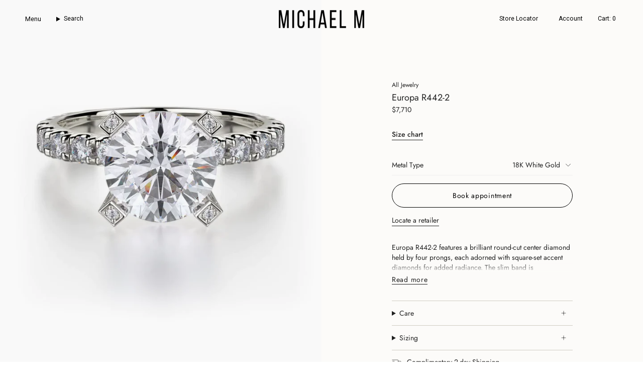

--- FILE ---
content_type: text/html; charset=utf-8
request_url: https://michaelm.com/products/europa-r442-2
body_size: 49445
content:
<!doctype html>
<html class="no-js no-touch supports-no-cookies" lang="en">
  <head><meta charset="UTF-8">
<meta http-equiv="X-UA-Compatible" content="IE=edge">
<meta name="viewport" content="width=device-width,initial-scale=1"><meta name="theme-color" content="#ab8c52">
<link rel="canonical" href="https://michaelm.com/products/europa-r442-2">

<!-- ======================= Broadcast Theme V6.2.0 ========================= -->


  <link rel="icon" type="image/png" href="//michaelm.com/cdn/shop/files/Favicon_Michael_M_36487db7-5e60-40b3-99ff-0ff5410aad12.png?crop=center&height=32&v=1747598835&width=32">

<link rel="preconnect" href="https://fonts.shopifycdn.com" crossorigin><link rel="stylesheet" href="https://cdnjs.cloudflare.com/ajax/libs/flickity/3.0.0/flickity.min.css" integrity="sha512-fJcFDOQo2+/Ke365m0NMCZt5uGYEWSxth3wg2i0dXu7A1jQfz9T4hdzz6nkzwmJdOdkcS8jmy2lWGaRXl+nFMQ==" crossorigin="anonymous" referrerpolicy="no-referrer" />
<link rel="stylesheet" href="https://cdnjs.cloudflare.com/ajax/libs/Swiper/11.0.5/swiper-bundle.css" integrity="sha512-pmAAV1X4Nh5jA9m+jcvwJXFQvCBi3T17aZ1KWkqXr7g/O2YMvO8rfaa5ETWDuBvRq6fbDjlw4jHL44jNTScaKg==" crossorigin="anonymous" referrerpolicy="no-referrer" />



<!-- Title and description ================================================ -->


<title>
    
    Europa R442-2
    
    
    
      &ndash; MICHAEL M
    
  </title>


  <meta name="description" content="Europa R442-2 features a brilliant round-cut center diamond held by four prongs, each adorned with square-set accent diamonds for added radiance. The slim band is elegantly encrusted with shimmering round diamonds, offering a seamless blend of classic craftsmanship and modern sophistication. SKU #R442-2 Center Stone Size (not included): 2 CT Carat Total Weight: 1.12 CTW Can be made in 18K White, Yellow, or Rose Gold &amp; in Platinum Matching Band: R442B CENTER STONE ACCOMMODATION This immaculate MICHAEL M engagement ring is displayed with a stunning center diamond (not included at time of purchase) and can fit an array of diamonds ranging in carat size. For more information on this engagement ring, please consult your local authorized MICHAEL M retailer. Additionally, we can set different diamond shapes with minor head modifications at no additional cost, unless the carat weight is larger than displayed. SIDE DIAMOND DETAILS This MICHAEL M engagement ring is adorned with side diamonds handpicked by a certified MICHAEL M gemologist, each side stone has a minimum average color of G, a minimum average clarity of VS, and are hand-placed in an elegant prong setting by one of MICHAEL M’s master artisans. METAL INFORMATION Crafted by the jewelry masters of MICHAEL M, this engagement ring can be made using exquisite 18 Karat White, Yellow, or Rose Gold &amp; in Platinum.">


<meta property="og:site_name" content="MICHAEL M">
<meta property="og:url" content="https://michaelm.com/products/europa-r442-2">
<meta property="og:title" content="Europa R442-2">
<meta property="og:type" content="product">
<meta property="og:description" content="Europa R442-2 features a brilliant round-cut center diamond held by four prongs, each adorned with square-set accent diamonds for added radiance. The slim band is elegantly encrusted with shimmering round diamonds, offering a seamless blend of classic craftsmanship and modern sophistication. SKU #R442-2 Center Stone Size (not included): 2 CT Carat Total Weight: 1.12 CTW Can be made in 18K White, Yellow, or Rose Gold &amp; in Platinum Matching Band: R442B CENTER STONE ACCOMMODATION This immaculate MICHAEL M engagement ring is displayed with a stunning center diamond (not included at time of purchase) and can fit an array of diamonds ranging in carat size. For more information on this engagement ring, please consult your local authorized MICHAEL M retailer. Additionally, we can set different diamond shapes with minor head modifications at no additional cost, unless the carat weight is larger than displayed. SIDE DIAMOND DETAILS This MICHAEL M engagement ring is adorned with side diamonds handpicked by a certified MICHAEL M gemologist, each side stone has a minimum average color of G, a minimum average clarity of VS, and are hand-placed in an elegant prong setting by one of MICHAEL M’s master artisans. METAL INFORMATION Crafted by the jewelry masters of MICHAEL M, this engagement ring can be made using exquisite 18 Karat White, Yellow, or Rose Gold &amp; in Platinum."><meta property="og:image" content="http://michaelm.com/cdn/shop/products/michael-m-engagement-rings-18k-white-gold-europa-r442-2-8218383482939.webp?v=1672936749">
  <meta property="og:image:secure_url" content="https://michaelm.com/cdn/shop/products/michael-m-engagement-rings-18k-white-gold-europa-r442-2-8218383482939.webp?v=1672936749">
  <meta property="og:image:width" content="1000">
  <meta property="og:image:height" content="1000"><meta property="og:price:amount" content="7,710">
  <meta property="og:price:currency" content="USD"><meta name="twitter:card" content="summary_large_image">
<meta name="twitter:title" content="Europa R442-2">
<meta name="twitter:description" content="Europa R442-2 features a brilliant round-cut center diamond held by four prongs, each adorned with square-set accent diamonds for added radiance. The slim band is elegantly encrusted with shimmering round diamonds, offering a seamless blend of classic craftsmanship and modern sophistication. SKU #R442-2 Center Stone Size (not included): 2 CT Carat Total Weight: 1.12 CTW Can be made in 18K White, Yellow, or Rose Gold &amp; in Platinum Matching Band: R442B CENTER STONE ACCOMMODATION This immaculate MICHAEL M engagement ring is displayed with a stunning center diamond (not included at time of purchase) and can fit an array of diamonds ranging in carat size. For more information on this engagement ring, please consult your local authorized MICHAEL M retailer. Additionally, we can set different diamond shapes with minor head modifications at no additional cost, unless the carat weight is larger than displayed. SIDE DIAMOND DETAILS This MICHAEL M engagement ring is adorned with side diamonds handpicked by a certified MICHAEL M gemologist, each side stone has a minimum average color of G, a minimum average clarity of VS, and are hand-placed in an elegant prong setting by one of MICHAEL M’s master artisans. METAL INFORMATION Crafted by the jewelry masters of MICHAEL M, this engagement ring can be made using exquisite 18 Karat White, Yellow, or Rose Gold &amp; in Platinum.">
<!-- CSS ================================================================== -->
<style data-shopify>
  @font-face {
  font-family: Jost;
  font-weight: 400;
  font-style: normal;
  font-display: swap;
  src: url("//michaelm.com/cdn/fonts/jost/jost_n4.d47a1b6347ce4a4c9f437608011273009d91f2b7.woff2") format("woff2"),
       url("//michaelm.com/cdn/fonts/jost/jost_n4.791c46290e672b3f85c3d1c651ef2efa3819eadd.woff") format("woff");
}

  @font-face {
  font-family: Jost;
  font-weight: 400;
  font-style: normal;
  font-display: swap;
  src: url("//michaelm.com/cdn/fonts/jost/jost_n4.d47a1b6347ce4a4c9f437608011273009d91f2b7.woff2") format("woff2"),
       url("//michaelm.com/cdn/fonts/jost/jost_n4.791c46290e672b3f85c3d1c651ef2efa3819eadd.woff") format("woff");
}

  
  @font-face {
  font-family: Jost;
  font-weight: 400;
  font-style: normal;
  font-display: swap;
  src: url("//michaelm.com/cdn/fonts/jost/jost_n4.d47a1b6347ce4a4c9f437608011273009d91f2b7.woff2") format("woff2"),
       url("//michaelm.com/cdn/fonts/jost/jost_n4.791c46290e672b3f85c3d1c651ef2efa3819eadd.woff") format("woff");
}

  @font-face {
  font-family: Poppins;
  font-weight: 400;
  font-style: normal;
  font-display: swap;
  src: url("//michaelm.com/cdn/fonts/poppins/poppins_n4.0ba78fa5af9b0e1a374041b3ceaadf0a43b41362.woff2") format("woff2"),
       url("//michaelm.com/cdn/fonts/poppins/poppins_n4.214741a72ff2596839fc9760ee7a770386cf16ca.woff") format("woff");
}


  
    @font-face {
  font-family: Jost;
  font-weight: 500;
  font-style: normal;
  font-display: swap;
  src: url("//michaelm.com/cdn/fonts/jost/jost_n5.7c8497861ffd15f4e1284cd221f14658b0e95d61.woff2") format("woff2"),
       url("//michaelm.com/cdn/fonts/jost/jost_n5.fb6a06896db583cc2df5ba1b30d9c04383119dd9.woff") format("woff");
}

  

  
    @font-face {
  font-family: Jost;
  font-weight: 400;
  font-style: italic;
  font-display: swap;
  src: url("//michaelm.com/cdn/fonts/jost/jost_i4.b690098389649750ada222b9763d55796c5283a5.woff2") format("woff2"),
       url("//michaelm.com/cdn/fonts/jost/jost_i4.fd766415a47e50b9e391ae7ec04e2ae25e7e28b0.woff") format("woff");
}

  

  
    @font-face {
  font-family: Jost;
  font-weight: 500;
  font-style: italic;
  font-display: swap;
  src: url("//michaelm.com/cdn/fonts/jost/jost_i5.a6c7dbde35f2b89f8461eacda9350127566e5d51.woff2") format("woff2"),
       url("//michaelm.com/cdn/fonts/jost/jost_i5.2b58baee736487eede6bcdb523ca85eea2418357.woff") format("woff");
}

  

  
    
  

  

  
    
    .color-scheme-1 {--COLOR-BG-GRADIENT: #fcfbf9;
      --COLOR-BG: #fcfbf9;
      --COLOR-BG-RGB: 252, 251, 249;

      --COLOR-BG-ACCENT: #f5f2ec;
      --COLOR-BG-ACCENT-LIGHTEN: #ffffff;

      /* === Link Color ===*/

      --COLOR-LINK: #282c2e;
      --COLOR-LINK-A50: rgba(40, 44, 46, 0.5);
      --COLOR-LINK-A70: rgba(40, 44, 46, 0.7);
      --COLOR-LINK-HOVER: rgba(40, 44, 46, 0.7);
      --COLOR-LINK-OPPOSITE: #ffffff;

      --COLOR-TEXT: #212121;
      --COLOR-TEXT-HOVER: rgba(33, 33, 33, 0.7);
      --COLOR-TEXT-LIGHT: #636262;
      --COLOR-TEXT-DARK: #000000;
      --COLOR-TEXT-A5:  rgba(33, 33, 33, 0.05);
      --COLOR-TEXT-A35: rgba(33, 33, 33, 0.35);
      --COLOR-TEXT-A50: rgba(33, 33, 33, 0.5);
      --COLOR-TEXT-A80: rgba(33, 33, 33, 0.8);


      --COLOR-BORDER: rgb(209, 205, 196);
      --COLOR-BORDER-LIGHT: #e2dfd9;
      --COLOR-BORDER-DARK: #a49c8b;
      --COLOR-BORDER-HAIRLINE: #f7f4ef;

      --overlay-bg: #000000;

      /* === Bright color ===*/
      --COLOR-ACCENT: #ab8c52;
      --COLOR-ACCENT-HOVER: #806430;
      --COLOR-ACCENT-FADE: rgba(171, 140, 82, 0.05);
      --COLOR-ACCENT-LIGHT: #e8d4ae;

      /* === Default Cart Gradient ===*/

      --FREE-SHIPPING-GRADIENT: linear-gradient(to right, var(--COLOR-ACCENT-LIGHT) 0%, var(--accent) 100%);

      /* === Buttons ===*/
      --BTN-PRIMARY-BG: #212121;
      --BTN-PRIMARY-TEXT: #ffffff;
      --BTN-PRIMARY-BORDER: #212121;
      --BTN-PRIMARY-BORDER-A70: rgba(33, 33, 33, 0.7);

      
      
        --BTN-PRIMARY-BG-BRIGHTER: #2e2e2e;
      

      --BTN-SECONDARY-BG: #ab8c52;
      --BTN-SECONDARY-TEXT: #ffffff;
      --BTN-SECONDARY-BORDER: #ab8c52;
      --BTN-SECONDARY-BORDER-A70: rgba(171, 140, 82, 0.7);

      
      
        --BTN-SECONDARY-BG-BRIGHTER: #9a7e4a;
      

      
--COLOR-BG-BRIGHTER: #f4f0e8;

      --COLOR-BG-ALPHA-25: rgba(252, 251, 249, 0.25);
      --COLOR-BG-TRANSPARENT: rgba(252, 251, 249, 0);--COLOR-FOOTER-BG-HAIRLINE: #f7f4ef;

      /* Dynamic color variables */
      --accent: var(--COLOR-ACCENT);
      --accent-fade: var(--COLOR-ACCENT-FADE);
      --accent-hover: var(--COLOR-ACCENT-HOVER);
      --border: var(--COLOR-BORDER);
      --border-dark: var(--COLOR-BORDER-DARK);
      --border-light: var(--COLOR-BORDER-LIGHT);
      --border-hairline: var(--COLOR-BORDER-HAIRLINE);
      --bg: var(--COLOR-BG-GRADIENT, var(--COLOR-BG));
      --bg-accent: var(--COLOR-BG-ACCENT);
      --bg-accent-lighten: var(--COLOR-BG-ACCENT-LIGHTEN);
      --icons: var(--COLOR-TEXT);
      --link: var(--COLOR-LINK);
      --link-a50: var(--COLOR-LINK-A50);
      --link-a70: var(--COLOR-LINK-A70);
      --link-hover: var(--COLOR-LINK-HOVER);
      --link-opposite: var(--COLOR-LINK-OPPOSITE);
      --text: var(--COLOR-TEXT);
      --text-dark: var(--COLOR-TEXT-DARK);
      --text-light: var(--COLOR-TEXT-LIGHT);
      --text-hover: var(--COLOR-TEXT-HOVER);
      --text-a5: var(--COLOR-TEXT-A5);
      --text-a35: var(--COLOR-TEXT-A35);
      --text-a50: var(--COLOR-TEXT-A50);
      --text-a80: var(--COLOR-TEXT-A80);
    }
  
    
    .color-scheme-2 {--COLOR-BG-GRADIENT: #212121;
      --COLOR-BG: #212121;
      --COLOR-BG-RGB: 33, 33, 33;

      --COLOR-BG-ACCENT: #f5f2ec;
      --COLOR-BG-ACCENT-LIGHTEN: #ffffff;

      /* === Link Color ===*/

      --COLOR-LINK: #ffffff;
      --COLOR-LINK-A50: rgba(255, 255, 255, 0.5);
      --COLOR-LINK-A70: rgba(255, 255, 255, 0.7);
      --COLOR-LINK-HOVER: rgba(255, 255, 255, 0.7);
      --COLOR-LINK-OPPOSITE: #000000;

      --COLOR-TEXT: #ffffff;
      --COLOR-TEXT-HOVER: rgba(255, 255, 255, 0.7);
      --COLOR-TEXT-LIGHT: #bcbcbc;
      --COLOR-TEXT-DARK: #d9d9d9;
      --COLOR-TEXT-A5:  rgba(255, 255, 255, 0.05);
      --COLOR-TEXT-A35: rgba(255, 255, 255, 0.35);
      --COLOR-TEXT-A50: rgba(255, 255, 255, 0.5);
      --COLOR-TEXT-A80: rgba(255, 255, 255, 0.8);


      --COLOR-BORDER: rgb(209, 208, 206);
      --COLOR-BORDER-LIGHT: #8b8a89;
      --COLOR-BORDER-DARK: #a09e99;
      --COLOR-BORDER-HAIRLINE: #191919;

      --overlay-bg: #644d3e;

      /* === Bright color ===*/
      --COLOR-ACCENT: #ab8c52;
      --COLOR-ACCENT-HOVER: #806430;
      --COLOR-ACCENT-FADE: rgba(171, 140, 82, 0.05);
      --COLOR-ACCENT-LIGHT: #e8d4ae;

      /* === Default Cart Gradient ===*/

      --FREE-SHIPPING-GRADIENT: linear-gradient(to right, var(--COLOR-ACCENT-LIGHT) 0%, var(--accent) 100%);

      /* === Buttons ===*/
      --BTN-PRIMARY-BG: #212121;
      --BTN-PRIMARY-TEXT: #ffffff;
      --BTN-PRIMARY-BORDER: #212121;
      --BTN-PRIMARY-BORDER-A70: rgba(33, 33, 33, 0.7);

      
      
        --BTN-PRIMARY-BG-BRIGHTER: #2e2e2e;
      

      --BTN-SECONDARY-BG: #ffffff;
      --BTN-SECONDARY-TEXT: #000000;
      --BTN-SECONDARY-BORDER: #ab8c52;
      --BTN-SECONDARY-BORDER-A70: rgba(171, 140, 82, 0.7);

      
      
        --BTN-SECONDARY-BG-BRIGHTER: #f2f2f2;
      

      
--COLOR-BG-BRIGHTER: #2e2e2e;

      --COLOR-BG-ALPHA-25: rgba(33, 33, 33, 0.25);
      --COLOR-BG-TRANSPARENT: rgba(33, 33, 33, 0);--COLOR-FOOTER-BG-HAIRLINE: #292929;

      /* Dynamic color variables */
      --accent: var(--COLOR-ACCENT);
      --accent-fade: var(--COLOR-ACCENT-FADE);
      --accent-hover: var(--COLOR-ACCENT-HOVER);
      --border: var(--COLOR-BORDER);
      --border-dark: var(--COLOR-BORDER-DARK);
      --border-light: var(--COLOR-BORDER-LIGHT);
      --border-hairline: var(--COLOR-BORDER-HAIRLINE);
      --bg: var(--COLOR-BG-GRADIENT, var(--COLOR-BG));
      --bg-accent: var(--COLOR-BG-ACCENT);
      --bg-accent-lighten: var(--COLOR-BG-ACCENT-LIGHTEN);
      --icons: var(--COLOR-TEXT);
      --link: var(--COLOR-LINK);
      --link-a50: var(--COLOR-LINK-A50);
      --link-a70: var(--COLOR-LINK-A70);
      --link-hover: var(--COLOR-LINK-HOVER);
      --link-opposite: var(--COLOR-LINK-OPPOSITE);
      --text: var(--COLOR-TEXT);
      --text-dark: var(--COLOR-TEXT-DARK);
      --text-light: var(--COLOR-TEXT-LIGHT);
      --text-hover: var(--COLOR-TEXT-HOVER);
      --text-a5: var(--COLOR-TEXT-A5);
      --text-a35: var(--COLOR-TEXT-A35);
      --text-a50: var(--COLOR-TEXT-A50);
      --text-a80: var(--COLOR-TEXT-A80);
    }
  
    
    .color-scheme-3 {--COLOR-BG-GRADIENT: #f5f2ec;
      --COLOR-BG: #f5f2ec;
      --COLOR-BG-RGB: 245, 242, 236;

      --COLOR-BG-ACCENT: #ffffff;
      --COLOR-BG-ACCENT-LIGHTEN: #ffffff;

      /* === Link Color ===*/

      --COLOR-LINK: #282c2e;
      --COLOR-LINK-A50: rgba(40, 44, 46, 0.5);
      --COLOR-LINK-A70: rgba(40, 44, 46, 0.7);
      --COLOR-LINK-HOVER: rgba(40, 44, 46, 0.7);
      --COLOR-LINK-OPPOSITE: #ffffff;

      --COLOR-TEXT: #212121;
      --COLOR-TEXT-HOVER: rgba(33, 33, 33, 0.7);
      --COLOR-TEXT-LIGHT: #61605e;
      --COLOR-TEXT-DARK: #000000;
      --COLOR-TEXT-A5:  rgba(33, 33, 33, 0.05);
      --COLOR-TEXT-A35: rgba(33, 33, 33, 0.35);
      --COLOR-TEXT-A50: rgba(33, 33, 33, 0.5);
      --COLOR-TEXT-A80: rgba(33, 33, 33, 0.8);


      --COLOR-BORDER: rgb(209, 205, 196);
      --COLOR-BORDER-LIGHT: #dfdcd4;
      --COLOR-BORDER-DARK: #a49c8b;
      --COLOR-BORDER-HAIRLINE: #f0ebe2;

      --overlay-bg: #000000;

      /* === Bright color ===*/
      --COLOR-ACCENT: #ab8c52;
      --COLOR-ACCENT-HOVER: #806430;
      --COLOR-ACCENT-FADE: rgba(171, 140, 82, 0.05);
      --COLOR-ACCENT-LIGHT: #e8d4ae;

      /* === Default Cart Gradient ===*/

      --FREE-SHIPPING-GRADIENT: linear-gradient(to right, var(--COLOR-ACCENT-LIGHT) 0%, var(--accent) 100%);

      /* === Buttons ===*/
      --BTN-PRIMARY-BG: #212121;
      --BTN-PRIMARY-TEXT: #ffffff;
      --BTN-PRIMARY-BORDER: #212121;
      --BTN-PRIMARY-BORDER-A70: rgba(33, 33, 33, 0.7);

      
      
        --BTN-PRIMARY-BG-BRIGHTER: #2e2e2e;
      

      --BTN-SECONDARY-BG: #ab8c52;
      --BTN-SECONDARY-TEXT: #ffffff;
      --BTN-SECONDARY-BORDER: #ab8c52;
      --BTN-SECONDARY-BORDER-A70: rgba(171, 140, 82, 0.7);

      
      
        --BTN-SECONDARY-BG-BRIGHTER: #9a7e4a;
      

      
--COLOR-BG-BRIGHTER: #ece7db;

      --COLOR-BG-ALPHA-25: rgba(245, 242, 236, 0.25);
      --COLOR-BG-TRANSPARENT: rgba(245, 242, 236, 0);--COLOR-FOOTER-BG-HAIRLINE: #f0ebe2;

      /* Dynamic color variables */
      --accent: var(--COLOR-ACCENT);
      --accent-fade: var(--COLOR-ACCENT-FADE);
      --accent-hover: var(--COLOR-ACCENT-HOVER);
      --border: var(--COLOR-BORDER);
      --border-dark: var(--COLOR-BORDER-DARK);
      --border-light: var(--COLOR-BORDER-LIGHT);
      --border-hairline: var(--COLOR-BORDER-HAIRLINE);
      --bg: var(--COLOR-BG-GRADIENT, var(--COLOR-BG));
      --bg-accent: var(--COLOR-BG-ACCENT);
      --bg-accent-lighten: var(--COLOR-BG-ACCENT-LIGHTEN);
      --icons: var(--COLOR-TEXT);
      --link: var(--COLOR-LINK);
      --link-a50: var(--COLOR-LINK-A50);
      --link-a70: var(--COLOR-LINK-A70);
      --link-hover: var(--COLOR-LINK-HOVER);
      --link-opposite: var(--COLOR-LINK-OPPOSITE);
      --text: var(--COLOR-TEXT);
      --text-dark: var(--COLOR-TEXT-DARK);
      --text-light: var(--COLOR-TEXT-LIGHT);
      --text-hover: var(--COLOR-TEXT-HOVER);
      --text-a5: var(--COLOR-TEXT-A5);
      --text-a35: var(--COLOR-TEXT-A35);
      --text-a50: var(--COLOR-TEXT-A50);
      --text-a80: var(--COLOR-TEXT-A80);
    }
  
    
    .color-scheme-4 {--COLOR-BG-GRADIENT: #b0a38b;
      --COLOR-BG: #b0a38b;
      --COLOR-BG-RGB: 176, 163, 139;

      --COLOR-BG-ACCENT: #f5f2ec;
      --COLOR-BG-ACCENT-LIGHTEN: #ffffff;

      /* === Link Color ===*/

      --COLOR-LINK: #282c2e;
      --COLOR-LINK-A50: rgba(40, 44, 46, 0.5);
      --COLOR-LINK-A70: rgba(40, 44, 46, 0.7);
      --COLOR-LINK-HOVER: rgba(40, 44, 46, 0.7);
      --COLOR-LINK-OPPOSITE: #ffffff;

      --COLOR-TEXT: #212121;
      --COLOR-TEXT-HOVER: rgba(33, 33, 33, 0.7);
      --COLOR-TEXT-LIGHT: #4c4841;
      --COLOR-TEXT-DARK: #000000;
      --COLOR-TEXT-A5:  rgba(33, 33, 33, 0.05);
      --COLOR-TEXT-A35: rgba(33, 33, 33, 0.35);
      --COLOR-TEXT-A50: rgba(33, 33, 33, 0.5);
      --COLOR-TEXT-A80: rgba(33, 33, 33, 0.8);


      --COLOR-BORDER: rgb(243, 243, 243);
      --COLOR-BORDER-LIGHT: #d8d3c9;
      --COLOR-BORDER-DARK: #c0c0c0;
      --COLOR-BORDER-HAIRLINE: #aa9c82;

      --overlay-bg: #000000;

      /* === Bright color ===*/
      --COLOR-ACCENT: #ab8c52;
      --COLOR-ACCENT-HOVER: #806430;
      --COLOR-ACCENT-FADE: rgba(171, 140, 82, 0.05);
      --COLOR-ACCENT-LIGHT: #e8d4ae;

      /* === Default Cart Gradient ===*/

      --FREE-SHIPPING-GRADIENT: linear-gradient(to right, var(--COLOR-ACCENT-LIGHT) 0%, var(--accent) 100%);

      /* === Buttons ===*/
      --BTN-PRIMARY-BG: #212121;
      --BTN-PRIMARY-TEXT: #ffffff;
      --BTN-PRIMARY-BORDER: #ffffff;
      --BTN-PRIMARY-BORDER-A70: rgba(255, 255, 255, 0.7);

      
      
        --BTN-PRIMARY-BG-BRIGHTER: #2e2e2e;
      

      --BTN-SECONDARY-BG: #ab8c52;
      --BTN-SECONDARY-TEXT: #ffffff;
      --BTN-SECONDARY-BORDER: #ab8c52;
      --BTN-SECONDARY-BORDER-A70: rgba(171, 140, 82, 0.7);

      
      
        --BTN-SECONDARY-BG-BRIGHTER: #9a7e4a;
      

      
--COLOR-BG-BRIGHTER: #a6977c;

      --COLOR-BG-ALPHA-25: rgba(176, 163, 139, 0.25);
      --COLOR-BG-TRANSPARENT: rgba(176, 163, 139, 0);--COLOR-FOOTER-BG-HAIRLINE: #aa9c82;

      /* Dynamic color variables */
      --accent: var(--COLOR-ACCENT);
      --accent-fade: var(--COLOR-ACCENT-FADE);
      --accent-hover: var(--COLOR-ACCENT-HOVER);
      --border: var(--COLOR-BORDER);
      --border-dark: var(--COLOR-BORDER-DARK);
      --border-light: var(--COLOR-BORDER-LIGHT);
      --border-hairline: var(--COLOR-BORDER-HAIRLINE);
      --bg: var(--COLOR-BG-GRADIENT, var(--COLOR-BG));
      --bg-accent: var(--COLOR-BG-ACCENT);
      --bg-accent-lighten: var(--COLOR-BG-ACCENT-LIGHTEN);
      --icons: var(--COLOR-TEXT);
      --link: var(--COLOR-LINK);
      --link-a50: var(--COLOR-LINK-A50);
      --link-a70: var(--COLOR-LINK-A70);
      --link-hover: var(--COLOR-LINK-HOVER);
      --link-opposite: var(--COLOR-LINK-OPPOSITE);
      --text: var(--COLOR-TEXT);
      --text-dark: var(--COLOR-TEXT-DARK);
      --text-light: var(--COLOR-TEXT-LIGHT);
      --text-hover: var(--COLOR-TEXT-HOVER);
      --text-a5: var(--COLOR-TEXT-A5);
      --text-a35: var(--COLOR-TEXT-A35);
      --text-a50: var(--COLOR-TEXT-A50);
      --text-a80: var(--COLOR-TEXT-A80);
    }
  
    
    .color-scheme-5 {--COLOR-BG-GRADIENT: #868154;
      --COLOR-BG: #868154;
      --COLOR-BG-RGB: 134, 129, 84;

      --COLOR-BG-ACCENT: #f5f2ec;
      --COLOR-BG-ACCENT-LIGHTEN: #ffffff;

      /* === Link Color ===*/

      --COLOR-LINK: #282c2e;
      --COLOR-LINK-A50: rgba(40, 44, 46, 0.5);
      --COLOR-LINK-A70: rgba(40, 44, 46, 0.7);
      --COLOR-LINK-HOVER: rgba(40, 44, 46, 0.7);
      --COLOR-LINK-OPPOSITE: #ffffff;

      --COLOR-TEXT: #d8d2b3;
      --COLOR-TEXT-HOVER: rgba(216, 210, 179, 0.7);
      --COLOR-TEXT-LIGHT: #bfba97;
      --COLOR-TEXT-DARK: #c8bb76;
      --COLOR-TEXT-A5:  rgba(216, 210, 179, 0.05);
      --COLOR-TEXT-A35: rgba(216, 210, 179, 0.35);
      --COLOR-TEXT-A50: rgba(216, 210, 179, 0.5);
      --COLOR-TEXT-A80: rgba(216, 210, 179, 0.8);


      --COLOR-BORDER: rgb(243, 243, 243);
      --COLOR-BORDER-LIGHT: #c7c5b3;
      --COLOR-BORDER-DARK: #c0c0c0;
      --COLOR-BORDER-HAIRLINE: #7d784e;

      --overlay-bg: #000000;

      /* === Bright color ===*/
      --COLOR-ACCENT: #ab8c52;
      --COLOR-ACCENT-HOVER: #806430;
      --COLOR-ACCENT-FADE: rgba(171, 140, 82, 0.05);
      --COLOR-ACCENT-LIGHT: #e8d4ae;

      /* === Default Cart Gradient ===*/

      --FREE-SHIPPING-GRADIENT: linear-gradient(to right, var(--COLOR-ACCENT-LIGHT) 0%, var(--accent) 100%);

      /* === Buttons ===*/
      --BTN-PRIMARY-BG: #212121;
      --BTN-PRIMARY-TEXT: #ffffff;
      --BTN-PRIMARY-BORDER: #212121;
      --BTN-PRIMARY-BORDER-A70: rgba(33, 33, 33, 0.7);

      
      
        --BTN-PRIMARY-BG-BRIGHTER: #2e2e2e;
      

      --BTN-SECONDARY-BG: #ab8c52;
      --BTN-SECONDARY-TEXT: #ffffff;
      --BTN-SECONDARY-BORDER: #ab8c52;
      --BTN-SECONDARY-BORDER-A70: rgba(171, 140, 82, 0.7);

      
      
        --BTN-SECONDARY-BG-BRIGHTER: #9a7e4a;
      

      
--COLOR-BG-BRIGHTER: #76724a;

      --COLOR-BG-ALPHA-25: rgba(134, 129, 84, 0.25);
      --COLOR-BG-TRANSPARENT: rgba(134, 129, 84, 0);--COLOR-FOOTER-BG-HAIRLINE: #7d784e;

      /* Dynamic color variables */
      --accent: var(--COLOR-ACCENT);
      --accent-fade: var(--COLOR-ACCENT-FADE);
      --accent-hover: var(--COLOR-ACCENT-HOVER);
      --border: var(--COLOR-BORDER);
      --border-dark: var(--COLOR-BORDER-DARK);
      --border-light: var(--COLOR-BORDER-LIGHT);
      --border-hairline: var(--COLOR-BORDER-HAIRLINE);
      --bg: var(--COLOR-BG-GRADIENT, var(--COLOR-BG));
      --bg-accent: var(--COLOR-BG-ACCENT);
      --bg-accent-lighten: var(--COLOR-BG-ACCENT-LIGHTEN);
      --icons: var(--COLOR-TEXT);
      --link: var(--COLOR-LINK);
      --link-a50: var(--COLOR-LINK-A50);
      --link-a70: var(--COLOR-LINK-A70);
      --link-hover: var(--COLOR-LINK-HOVER);
      --link-opposite: var(--COLOR-LINK-OPPOSITE);
      --text: var(--COLOR-TEXT);
      --text-dark: var(--COLOR-TEXT-DARK);
      --text-light: var(--COLOR-TEXT-LIGHT);
      --text-hover: var(--COLOR-TEXT-HOVER);
      --text-a5: var(--COLOR-TEXT-A5);
      --text-a35: var(--COLOR-TEXT-A35);
      --text-a50: var(--COLOR-TEXT-A50);
      --text-a80: var(--COLOR-TEXT-A80);
    }
  
    
    .color-scheme-6 {--COLOR-BG-GRADIENT: #fcfbf9;
      --COLOR-BG: #fcfbf9;
      --COLOR-BG-RGB: 252, 251, 249;

      --COLOR-BG-ACCENT: #f5f2ec;
      --COLOR-BG-ACCENT-LIGHTEN: #ffffff;

      /* === Link Color ===*/

      --COLOR-LINK: #282c2e;
      --COLOR-LINK-A50: rgba(40, 44, 46, 0.5);
      --COLOR-LINK-A70: rgba(40, 44, 46, 0.7);
      --COLOR-LINK-HOVER: rgba(40, 44, 46, 0.7);
      --COLOR-LINK-OPPOSITE: #ffffff;

      --COLOR-TEXT: #212121;
      --COLOR-TEXT-HOVER: rgba(33, 33, 33, 0.7);
      --COLOR-TEXT-LIGHT: #636262;
      --COLOR-TEXT-DARK: #000000;
      --COLOR-TEXT-A5:  rgba(33, 33, 33, 0.05);
      --COLOR-TEXT-A35: rgba(33, 33, 33, 0.35);
      --COLOR-TEXT-A50: rgba(33, 33, 33, 0.5);
      --COLOR-TEXT-A80: rgba(33, 33, 33, 0.8);


      --COLOR-BORDER: rgb(209, 208, 206);
      --COLOR-BORDER-LIGHT: #e2e1df;
      --COLOR-BORDER-DARK: #a09e99;
      --COLOR-BORDER-HAIRLINE: #f7f4ef;

      --overlay-bg: #000000;

      /* === Bright color ===*/
      --COLOR-ACCENT: #ab8c52;
      --COLOR-ACCENT-HOVER: #806430;
      --COLOR-ACCENT-FADE: rgba(171, 140, 82, 0.05);
      --COLOR-ACCENT-LIGHT: #e8d4ae;

      /* === Default Cart Gradient ===*/

      --FREE-SHIPPING-GRADIENT: linear-gradient(to right, var(--COLOR-ACCENT-LIGHT) 0%, var(--accent) 100%);

      /* === Buttons ===*/
      --BTN-PRIMARY-BG: #ffffff;
      --BTN-PRIMARY-TEXT: #212121;
      --BTN-PRIMARY-BORDER: #ffffff;
      --BTN-PRIMARY-BORDER-A70: rgba(255, 255, 255, 0.7);

      
      
        --BTN-PRIMARY-BG-BRIGHTER: #f2f2f2;
      

      --BTN-SECONDARY-BG: #ab8c52;
      --BTN-SECONDARY-TEXT: #ffffff;
      --BTN-SECONDARY-BORDER: #ab8c52;
      --BTN-SECONDARY-BORDER-A70: rgba(171, 140, 82, 0.7);

      
      
        --BTN-SECONDARY-BG-BRIGHTER: #9a7e4a;
      

      
--COLOR-BG-BRIGHTER: #f4f0e8;

      --COLOR-BG-ALPHA-25: rgba(252, 251, 249, 0.25);
      --COLOR-BG-TRANSPARENT: rgba(252, 251, 249, 0);--COLOR-FOOTER-BG-HAIRLINE: #f7f4ef;

      /* Dynamic color variables */
      --accent: var(--COLOR-ACCENT);
      --accent-fade: var(--COLOR-ACCENT-FADE);
      --accent-hover: var(--COLOR-ACCENT-HOVER);
      --border: var(--COLOR-BORDER);
      --border-dark: var(--COLOR-BORDER-DARK);
      --border-light: var(--COLOR-BORDER-LIGHT);
      --border-hairline: var(--COLOR-BORDER-HAIRLINE);
      --bg: var(--COLOR-BG-GRADIENT, var(--COLOR-BG));
      --bg-accent: var(--COLOR-BG-ACCENT);
      --bg-accent-lighten: var(--COLOR-BG-ACCENT-LIGHTEN);
      --icons: var(--COLOR-TEXT);
      --link: var(--COLOR-LINK);
      --link-a50: var(--COLOR-LINK-A50);
      --link-a70: var(--COLOR-LINK-A70);
      --link-hover: var(--COLOR-LINK-HOVER);
      --link-opposite: var(--COLOR-LINK-OPPOSITE);
      --text: var(--COLOR-TEXT);
      --text-dark: var(--COLOR-TEXT-DARK);
      --text-light: var(--COLOR-TEXT-LIGHT);
      --text-hover: var(--COLOR-TEXT-HOVER);
      --text-a5: var(--COLOR-TEXT-A5);
      --text-a35: var(--COLOR-TEXT-A35);
      --text-a50: var(--COLOR-TEXT-A50);
      --text-a80: var(--COLOR-TEXT-A80);
    }
  
    
    .color-scheme-7 {--COLOR-BG-GRADIENT: #f5f2ec;
      --COLOR-BG: #f5f2ec;
      --COLOR-BG-RGB: 245, 242, 236;

      --COLOR-BG-ACCENT: #f5f2ec;
      --COLOR-BG-ACCENT-LIGHTEN: #ffffff;

      /* === Link Color ===*/

      --COLOR-LINK: #282c2e;
      --COLOR-LINK-A50: rgba(40, 44, 46, 0.5);
      --COLOR-LINK-A70: rgba(40, 44, 46, 0.7);
      --COLOR-LINK-HOVER: rgba(40, 44, 46, 0.7);
      --COLOR-LINK-OPPOSITE: #ffffff;

      --COLOR-TEXT: #685a3f;
      --COLOR-TEXT-HOVER: rgba(104, 90, 63, 0.7);
      --COLOR-TEXT-LIGHT: #928873;
      --COLOR-TEXT-DARK: #3d321e;
      --COLOR-TEXT-A5:  rgba(104, 90, 63, 0.05);
      --COLOR-TEXT-A35: rgba(104, 90, 63, 0.35);
      --COLOR-TEXT-A50: rgba(104, 90, 63, 0.5);
      --COLOR-TEXT-A80: rgba(104, 90, 63, 0.8);


      --COLOR-BORDER: rgb(209, 205, 196);
      --COLOR-BORDER-LIGHT: #dfdcd4;
      --COLOR-BORDER-DARK: #a49c8b;
      --COLOR-BORDER-HAIRLINE: #f0ebe2;

      --overlay-bg: #000000;

      /* === Bright color ===*/
      --COLOR-ACCENT: #ab8c52;
      --COLOR-ACCENT-HOVER: #806430;
      --COLOR-ACCENT-FADE: rgba(171, 140, 82, 0.05);
      --COLOR-ACCENT-LIGHT: #e8d4ae;

      /* === Default Cart Gradient ===*/

      --FREE-SHIPPING-GRADIENT: linear-gradient(to right, var(--COLOR-ACCENT-LIGHT) 0%, var(--accent) 100%);

      /* === Buttons ===*/
      --BTN-PRIMARY-BG: #212121;
      --BTN-PRIMARY-TEXT: #ffffff;
      --BTN-PRIMARY-BORDER: #212121;
      --BTN-PRIMARY-BORDER-A70: rgba(33, 33, 33, 0.7);

      
      
        --BTN-PRIMARY-BG-BRIGHTER: #2e2e2e;
      

      --BTN-SECONDARY-BG: #ab8c52;
      --BTN-SECONDARY-TEXT: #ffffff;
      --BTN-SECONDARY-BORDER: #ab8c52;
      --BTN-SECONDARY-BORDER-A70: rgba(171, 140, 82, 0.7);

      
      
        --BTN-SECONDARY-BG-BRIGHTER: #9a7e4a;
      

      
--COLOR-BG-BRIGHTER: #ece7db;

      --COLOR-BG-ALPHA-25: rgba(245, 242, 236, 0.25);
      --COLOR-BG-TRANSPARENT: rgba(245, 242, 236, 0);--COLOR-FOOTER-BG-HAIRLINE: #f0ebe2;

      /* Dynamic color variables */
      --accent: var(--COLOR-ACCENT);
      --accent-fade: var(--COLOR-ACCENT-FADE);
      --accent-hover: var(--COLOR-ACCENT-HOVER);
      --border: var(--COLOR-BORDER);
      --border-dark: var(--COLOR-BORDER-DARK);
      --border-light: var(--COLOR-BORDER-LIGHT);
      --border-hairline: var(--COLOR-BORDER-HAIRLINE);
      --bg: var(--COLOR-BG-GRADIENT, var(--COLOR-BG));
      --bg-accent: var(--COLOR-BG-ACCENT);
      --bg-accent-lighten: var(--COLOR-BG-ACCENT-LIGHTEN);
      --icons: var(--COLOR-TEXT);
      --link: var(--COLOR-LINK);
      --link-a50: var(--COLOR-LINK-A50);
      --link-a70: var(--COLOR-LINK-A70);
      --link-hover: var(--COLOR-LINK-HOVER);
      --link-opposite: var(--COLOR-LINK-OPPOSITE);
      --text: var(--COLOR-TEXT);
      --text-dark: var(--COLOR-TEXT-DARK);
      --text-light: var(--COLOR-TEXT-LIGHT);
      --text-hover: var(--COLOR-TEXT-HOVER);
      --text-a5: var(--COLOR-TEXT-A5);
      --text-a35: var(--COLOR-TEXT-A35);
      --text-a50: var(--COLOR-TEXT-A50);
      --text-a80: var(--COLOR-TEXT-A80);
    }
  
    
    .color-scheme-8 {--COLOR-BG-GRADIENT: #eae6dd;
      --COLOR-BG: #eae6dd;
      --COLOR-BG-RGB: 234, 230, 221;

      --COLOR-BG-ACCENT: #f5f2ec;
      --COLOR-BG-ACCENT-LIGHTEN: #ffffff;

      /* === Link Color ===*/

      --COLOR-LINK: #282c2e;
      --COLOR-LINK-A50: rgba(40, 44, 46, 0.5);
      --COLOR-LINK-A70: rgba(40, 44, 46, 0.7);
      --COLOR-LINK-HOVER: rgba(40, 44, 46, 0.7);
      --COLOR-LINK-OPPOSITE: #ffffff;

      --COLOR-TEXT: #212121;
      --COLOR-TEXT-HOVER: rgba(33, 33, 33, 0.7);
      --COLOR-TEXT-LIGHT: #5d5c59;
      --COLOR-TEXT-DARK: #000000;
      --COLOR-TEXT-A5:  rgba(33, 33, 33, 0.05);
      --COLOR-TEXT-A35: rgba(33, 33, 33, 0.35);
      --COLOR-TEXT-A50: rgba(33, 33, 33, 0.5);
      --COLOR-TEXT-A80: rgba(33, 33, 33, 0.8);


      --COLOR-BORDER: rgb(209, 205, 196);
      --COLOR-BORDER-LIGHT: #dbd7ce;
      --COLOR-BORDER-DARK: #a49c8b;
      --COLOR-BORDER-HAIRLINE: #e4dfd4;

      --overlay-bg: #000000;

      /* === Bright color ===*/
      --COLOR-ACCENT: #ab8c52;
      --COLOR-ACCENT-HOVER: #806430;
      --COLOR-ACCENT-FADE: rgba(171, 140, 82, 0.05);
      --COLOR-ACCENT-LIGHT: #e8d4ae;

      /* === Default Cart Gradient ===*/

      --FREE-SHIPPING-GRADIENT: linear-gradient(to right, var(--COLOR-ACCENT-LIGHT) 0%, var(--accent) 100%);

      /* === Buttons ===*/
      --BTN-PRIMARY-BG: #212121;
      --BTN-PRIMARY-TEXT: #ffffff;
      --BTN-PRIMARY-BORDER: #212121;
      --BTN-PRIMARY-BORDER-A70: rgba(33, 33, 33, 0.7);

      
      
        --BTN-PRIMARY-BG-BRIGHTER: #2e2e2e;
      

      --BTN-SECONDARY-BG: #ab8c52;
      --BTN-SECONDARY-TEXT: #ffffff;
      --BTN-SECONDARY-BORDER: #ab8c52;
      --BTN-SECONDARY-BORDER-A70: rgba(171, 140, 82, 0.7);

      
      
        --BTN-SECONDARY-BG-BRIGHTER: #9a7e4a;
      

      
--COLOR-BG-BRIGHTER: #e0dacd;

      --COLOR-BG-ALPHA-25: rgba(234, 230, 221, 0.25);
      --COLOR-BG-TRANSPARENT: rgba(234, 230, 221, 0);--COLOR-FOOTER-BG-HAIRLINE: #e4dfd4;

      /* Dynamic color variables */
      --accent: var(--COLOR-ACCENT);
      --accent-fade: var(--COLOR-ACCENT-FADE);
      --accent-hover: var(--COLOR-ACCENT-HOVER);
      --border: var(--COLOR-BORDER);
      --border-dark: var(--COLOR-BORDER-DARK);
      --border-light: var(--COLOR-BORDER-LIGHT);
      --border-hairline: var(--COLOR-BORDER-HAIRLINE);
      --bg: var(--COLOR-BG-GRADIENT, var(--COLOR-BG));
      --bg-accent: var(--COLOR-BG-ACCENT);
      --bg-accent-lighten: var(--COLOR-BG-ACCENT-LIGHTEN);
      --icons: var(--COLOR-TEXT);
      --link: var(--COLOR-LINK);
      --link-a50: var(--COLOR-LINK-A50);
      --link-a70: var(--COLOR-LINK-A70);
      --link-hover: var(--COLOR-LINK-HOVER);
      --link-opposite: var(--COLOR-LINK-OPPOSITE);
      --text: var(--COLOR-TEXT);
      --text-dark: var(--COLOR-TEXT-DARK);
      --text-light: var(--COLOR-TEXT-LIGHT);
      --text-hover: var(--COLOR-TEXT-HOVER);
      --text-a5: var(--COLOR-TEXT-A5);
      --text-a35: var(--COLOR-TEXT-A35);
      --text-a50: var(--COLOR-TEXT-A50);
      --text-a80: var(--COLOR-TEXT-A80);
    }
  
    
    .color-scheme-9 {--COLOR-BG-GRADIENT: #fcfbf9;
      --COLOR-BG: #fcfbf9;
      --COLOR-BG-RGB: 252, 251, 249;

      --COLOR-BG-ACCENT: #f5f2ec;
      --COLOR-BG-ACCENT-LIGHTEN: #ffffff;

      /* === Link Color ===*/

      --COLOR-LINK: #282c2e;
      --COLOR-LINK-A50: rgba(40, 44, 46, 0.5);
      --COLOR-LINK-A70: rgba(40, 44, 46, 0.7);
      --COLOR-LINK-HOVER: rgba(40, 44, 46, 0.7);
      --COLOR-LINK-OPPOSITE: #ffffff;

      --COLOR-TEXT: #212121;
      --COLOR-TEXT-HOVER: rgba(33, 33, 33, 0.7);
      --COLOR-TEXT-LIGHT: #636262;
      --COLOR-TEXT-DARK: #000000;
      --COLOR-TEXT-A5:  rgba(33, 33, 33, 0.05);
      --COLOR-TEXT-A35: rgba(33, 33, 33, 0.35);
      --COLOR-TEXT-A50: rgba(33, 33, 33, 0.5);
      --COLOR-TEXT-A80: rgba(33, 33, 33, 0.8);


      --COLOR-BORDER: rgb(234, 234, 234);
      --COLOR-BORDER-LIGHT: #f1f1f0;
      --COLOR-BORDER-DARK: #b7b7b7;
      --COLOR-BORDER-HAIRLINE: #f7f4ef;

      --overlay-bg: #000000;

      /* === Bright color ===*/
      --COLOR-ACCENT: #ab8c52;
      --COLOR-ACCENT-HOVER: #806430;
      --COLOR-ACCENT-FADE: rgba(171, 140, 82, 0.05);
      --COLOR-ACCENT-LIGHT: #e8d4ae;

      /* === Default Cart Gradient ===*/

      --FREE-SHIPPING-GRADIENT: linear-gradient(to right, var(--COLOR-ACCENT-LIGHT) 0%, var(--accent) 100%);

      /* === Buttons ===*/
      --BTN-PRIMARY-BG: #212121;
      --BTN-PRIMARY-TEXT: #ffffff;
      --BTN-PRIMARY-BORDER: #212121;
      --BTN-PRIMARY-BORDER-A70: rgba(33, 33, 33, 0.7);

      
      
        --BTN-PRIMARY-BG-BRIGHTER: #2e2e2e;
      

      --BTN-SECONDARY-BG: #f5f2ec;
      --BTN-SECONDARY-TEXT: #212121;
      --BTN-SECONDARY-BORDER: #f5f2ec;
      --BTN-SECONDARY-BORDER-A70: rgba(245, 242, 236, 0.7);

      
      
        --BTN-SECONDARY-BG-BRIGHTER: #ece7db;
      

      
--COLOR-BG-BRIGHTER: #f4f0e8;

      --COLOR-BG-ALPHA-25: rgba(252, 251, 249, 0.25);
      --COLOR-BG-TRANSPARENT: rgba(252, 251, 249, 0);--COLOR-FOOTER-BG-HAIRLINE: #f7f4ef;

      /* Dynamic color variables */
      --accent: var(--COLOR-ACCENT);
      --accent-fade: var(--COLOR-ACCENT-FADE);
      --accent-hover: var(--COLOR-ACCENT-HOVER);
      --border: var(--COLOR-BORDER);
      --border-dark: var(--COLOR-BORDER-DARK);
      --border-light: var(--COLOR-BORDER-LIGHT);
      --border-hairline: var(--COLOR-BORDER-HAIRLINE);
      --bg: var(--COLOR-BG-GRADIENT, var(--COLOR-BG));
      --bg-accent: var(--COLOR-BG-ACCENT);
      --bg-accent-lighten: var(--COLOR-BG-ACCENT-LIGHTEN);
      --icons: var(--COLOR-TEXT);
      --link: var(--COLOR-LINK);
      --link-a50: var(--COLOR-LINK-A50);
      --link-a70: var(--COLOR-LINK-A70);
      --link-hover: var(--COLOR-LINK-HOVER);
      --link-opposite: var(--COLOR-LINK-OPPOSITE);
      --text: var(--COLOR-TEXT);
      --text-dark: var(--COLOR-TEXT-DARK);
      --text-light: var(--COLOR-TEXT-LIGHT);
      --text-hover: var(--COLOR-TEXT-HOVER);
      --text-a5: var(--COLOR-TEXT-A5);
      --text-a35: var(--COLOR-TEXT-A35);
      --text-a50: var(--COLOR-TEXT-A50);
      --text-a80: var(--COLOR-TEXT-A80);
    }
  
    
    .color-scheme-10 {--COLOR-BG-GRADIENT: rgba(0,0,0,0);
      --COLOR-BG: rgba(0,0,0,0);
      --COLOR-BG-RGB: 0, 0, 0;

      --COLOR-BG-ACCENT: #f5f2ec;
      --COLOR-BG-ACCENT-LIGHTEN: #ffffff;

      /* === Link Color ===*/

      --COLOR-LINK: #282c2e;
      --COLOR-LINK-A50: rgba(40, 44, 46, 0.5);
      --COLOR-LINK-A70: rgba(40, 44, 46, 0.7);
      --COLOR-LINK-HOVER: rgba(40, 44, 46, 0.7);
      --COLOR-LINK-OPPOSITE: #ffffff;

      --COLOR-TEXT: #ffffff;
      --COLOR-TEXT-HOVER: rgba(255, 255, 255, 0.7);
      --COLOR-TEXT-LIGHT: rgba(179, 179, 179, 0.7);
      --COLOR-TEXT-DARK: #d9d9d9;
      --COLOR-TEXT-A5:  rgba(255, 255, 255, 0.05);
      --COLOR-TEXT-A35: rgba(255, 255, 255, 0.35);
      --COLOR-TEXT-A50: rgba(255, 255, 255, 0.5);
      --COLOR-TEXT-A80: rgba(255, 255, 255, 0.8);


      --COLOR-BORDER: rgb(209, 205, 196);
      --COLOR-BORDER-LIGHT: rgba(125, 123, 118, 0.6);
      --COLOR-BORDER-DARK: #a49c8b;
      --COLOR-BORDER-HAIRLINE: rgba(0, 0, 0, 0.0);

      --overlay-bg: #000000;

      /* === Bright color ===*/
      --COLOR-ACCENT: #ab8c52;
      --COLOR-ACCENT-HOVER: #806430;
      --COLOR-ACCENT-FADE: rgba(171, 140, 82, 0.05);
      --COLOR-ACCENT-LIGHT: #e8d4ae;

      /* === Default Cart Gradient ===*/

      --FREE-SHIPPING-GRADIENT: linear-gradient(to right, var(--COLOR-ACCENT-LIGHT) 0%, var(--accent) 100%);

      /* === Buttons ===*/
      --BTN-PRIMARY-BG: #212121;
      --BTN-PRIMARY-TEXT: #ffffff;
      --BTN-PRIMARY-BORDER: #ffffff;
      --BTN-PRIMARY-BORDER-A70: rgba(255, 255, 255, 0.7);

      
      
        --BTN-PRIMARY-BG-BRIGHTER: #2e2e2e;
      

      --BTN-SECONDARY-BG: #ab8c52;
      --BTN-SECONDARY-TEXT: #ffffff;
      --BTN-SECONDARY-BORDER: #ab8c52;
      --BTN-SECONDARY-BORDER-A70: rgba(171, 140, 82, 0.7);

      
      
        --BTN-SECONDARY-BG-BRIGHTER: #9a7e4a;
      

      
--COLOR-BG-BRIGHTER: rgba(26, 26, 26, 0.0);

      --COLOR-BG-ALPHA-25: rgba(0, 0, 0, 0.25);
      --COLOR-BG-TRANSPARENT: rgba(0, 0, 0, 0);--COLOR-FOOTER-BG-HAIRLINE: rgba(8, 8, 8, 0.0);

      /* Dynamic color variables */
      --accent: var(--COLOR-ACCENT);
      --accent-fade: var(--COLOR-ACCENT-FADE);
      --accent-hover: var(--COLOR-ACCENT-HOVER);
      --border: var(--COLOR-BORDER);
      --border-dark: var(--COLOR-BORDER-DARK);
      --border-light: var(--COLOR-BORDER-LIGHT);
      --border-hairline: var(--COLOR-BORDER-HAIRLINE);
      --bg: var(--COLOR-BG-GRADIENT, var(--COLOR-BG));
      --bg-accent: var(--COLOR-BG-ACCENT);
      --bg-accent-lighten: var(--COLOR-BG-ACCENT-LIGHTEN);
      --icons: var(--COLOR-TEXT);
      --link: var(--COLOR-LINK);
      --link-a50: var(--COLOR-LINK-A50);
      --link-a70: var(--COLOR-LINK-A70);
      --link-hover: var(--COLOR-LINK-HOVER);
      --link-opposite: var(--COLOR-LINK-OPPOSITE);
      --text: var(--COLOR-TEXT);
      --text-dark: var(--COLOR-TEXT-DARK);
      --text-light: var(--COLOR-TEXT-LIGHT);
      --text-hover: var(--COLOR-TEXT-HOVER);
      --text-a5: var(--COLOR-TEXT-A5);
      --text-a35: var(--COLOR-TEXT-A35);
      --text-a50: var(--COLOR-TEXT-A50);
      --text-a80: var(--COLOR-TEXT-A80);
    }
  
    
    .color-scheme-11 {--COLOR-BG-GRADIENT: rgba(0,0,0,0);
      --COLOR-BG: rgba(0,0,0,0);
      --COLOR-BG-RGB: 0, 0, 0;

      --COLOR-BG-ACCENT: #f5f2ec;
      --COLOR-BG-ACCENT-LIGHTEN: #ffffff;

      /* === Link Color ===*/

      --COLOR-LINK: #282c2e;
      --COLOR-LINK-A50: rgba(40, 44, 46, 0.5);
      --COLOR-LINK-A70: rgba(40, 44, 46, 0.7);
      --COLOR-LINK-HOVER: rgba(40, 44, 46, 0.7);
      --COLOR-LINK-OPPOSITE: #ffffff;

      --COLOR-TEXT: #ffffff;
      --COLOR-TEXT-HOVER: rgba(255, 255, 255, 0.7);
      --COLOR-TEXT-LIGHT: rgba(179, 179, 179, 0.7);
      --COLOR-TEXT-DARK: #d9d9d9;
      --COLOR-TEXT-A5:  rgba(255, 255, 255, 0.05);
      --COLOR-TEXT-A35: rgba(255, 255, 255, 0.35);
      --COLOR-TEXT-A50: rgba(255, 255, 255, 0.5);
      --COLOR-TEXT-A80: rgba(255, 255, 255, 0.8);


      --COLOR-BORDER: rgb(209, 205, 196);
      --COLOR-BORDER-LIGHT: rgba(125, 123, 118, 0.6);
      --COLOR-BORDER-DARK: #a49c8b;
      --COLOR-BORDER-HAIRLINE: rgba(0, 0, 0, 0.0);

      --overlay-bg: #000000;

      /* === Bright color ===*/
      --COLOR-ACCENT: #ab8c52;
      --COLOR-ACCENT-HOVER: #806430;
      --COLOR-ACCENT-FADE: rgba(171, 140, 82, 0.05);
      --COLOR-ACCENT-LIGHT: #e8d4ae;

      /* === Default Cart Gradient ===*/

      --FREE-SHIPPING-GRADIENT: linear-gradient(to right, var(--COLOR-ACCENT-LIGHT) 0%, var(--accent) 100%);

      /* === Buttons ===*/
      --BTN-PRIMARY-BG: #212121;
      --BTN-PRIMARY-TEXT: #ffffff;
      --BTN-PRIMARY-BORDER: #ffffff;
      --BTN-PRIMARY-BORDER-A70: rgba(255, 255, 255, 0.7);

      
      
        --BTN-PRIMARY-BG-BRIGHTER: #2e2e2e;
      

      --BTN-SECONDARY-BG: #ab8c52;
      --BTN-SECONDARY-TEXT: #ffffff;
      --BTN-SECONDARY-BORDER: #ab8c52;
      --BTN-SECONDARY-BORDER-A70: rgba(171, 140, 82, 0.7);

      
      
        --BTN-SECONDARY-BG-BRIGHTER: #9a7e4a;
      

      
--COLOR-BG-BRIGHTER: rgba(26, 26, 26, 0.0);

      --COLOR-BG-ALPHA-25: rgba(0, 0, 0, 0.25);
      --COLOR-BG-TRANSPARENT: rgba(0, 0, 0, 0);--COLOR-FOOTER-BG-HAIRLINE: rgba(8, 8, 8, 0.0);

      /* Dynamic color variables */
      --accent: var(--COLOR-ACCENT);
      --accent-fade: var(--COLOR-ACCENT-FADE);
      --accent-hover: var(--COLOR-ACCENT-HOVER);
      --border: var(--COLOR-BORDER);
      --border-dark: var(--COLOR-BORDER-DARK);
      --border-light: var(--COLOR-BORDER-LIGHT);
      --border-hairline: var(--COLOR-BORDER-HAIRLINE);
      --bg: var(--COLOR-BG-GRADIENT, var(--COLOR-BG));
      --bg-accent: var(--COLOR-BG-ACCENT);
      --bg-accent-lighten: var(--COLOR-BG-ACCENT-LIGHTEN);
      --icons: var(--COLOR-TEXT);
      --link: var(--COLOR-LINK);
      --link-a50: var(--COLOR-LINK-A50);
      --link-a70: var(--COLOR-LINK-A70);
      --link-hover: var(--COLOR-LINK-HOVER);
      --link-opposite: var(--COLOR-LINK-OPPOSITE);
      --text: var(--COLOR-TEXT);
      --text-dark: var(--COLOR-TEXT-DARK);
      --text-light: var(--COLOR-TEXT-LIGHT);
      --text-hover: var(--COLOR-TEXT-HOVER);
      --text-a5: var(--COLOR-TEXT-A5);
      --text-a35: var(--COLOR-TEXT-A35);
      --text-a50: var(--COLOR-TEXT-A50);
      --text-a80: var(--COLOR-TEXT-A80);
    }
  
    :root,
    .color-scheme-f63a05e6-da1b-4f56-90cf-82b7d47449c8 {--COLOR-BG-GRADIENT: #ffffff;
      --COLOR-BG: #ffffff;
      --COLOR-BG-RGB: 255, 255, 255;

      --COLOR-BG-ACCENT: #ffffff;
      --COLOR-BG-ACCENT-LIGHTEN: #ffffff;

      /* === Link Color ===*/

      --COLOR-LINK: #282c2e;
      --COLOR-LINK-A50: rgba(40, 44, 46, 0.5);
      --COLOR-LINK-A70: rgba(40, 44, 46, 0.7);
      --COLOR-LINK-HOVER: rgba(40, 44, 46, 0.7);
      --COLOR-LINK-OPPOSITE: #ffffff;

      --COLOR-TEXT: #212121;
      --COLOR-TEXT-HOVER: rgba(33, 33, 33, 0.7);
      --COLOR-TEXT-LIGHT: #646464;
      --COLOR-TEXT-DARK: #000000;
      --COLOR-TEXT-A5:  rgba(33, 33, 33, 0.05);
      --COLOR-TEXT-A35: rgba(33, 33, 33, 0.35);
      --COLOR-TEXT-A50: rgba(33, 33, 33, 0.5);
      --COLOR-TEXT-A80: rgba(33, 33, 33, 0.8);


      --COLOR-BORDER: rgb(208, 211, 212);
      --COLOR-BORDER-LIGHT: #e3e5e5;
      --COLOR-BORDER-DARK: #9ba1a3;
      --COLOR-BORDER-HAIRLINE: #f7f7f7;

      --overlay-bg: #000000;

      /* === Bright color ===*/
      --COLOR-ACCENT: #ab8c52;
      --COLOR-ACCENT-HOVER: #806430;
      --COLOR-ACCENT-FADE: rgba(171, 140, 82, 0.05);
      --COLOR-ACCENT-LIGHT: #e8d4ae;

      /* === Default Cart Gradient ===*/

      --FREE-SHIPPING-GRADIENT: linear-gradient(to right, var(--COLOR-ACCENT-LIGHT) 0%, var(--accent) 100%);

      /* === Buttons ===*/
      --BTN-PRIMARY-BG: #212121;
      --BTN-PRIMARY-TEXT: #ffffff;
      --BTN-PRIMARY-BORDER: #212121;
      --BTN-PRIMARY-BORDER-A70: rgba(33, 33, 33, 0.7);

      
      
        --BTN-PRIMARY-BG-BRIGHTER: #2e2e2e;
      

      --BTN-SECONDARY-BG: #4b101e;
      --BTN-SECONDARY-TEXT: #ffffff;
      --BTN-SECONDARY-BORDER: #fa4616;
      --BTN-SECONDARY-BORDER-A70: rgba(250, 70, 22, 0.7);

      
      
        --BTN-SECONDARY-BG-BRIGHTER: #601426;
      

      
--COLOR-BG-BRIGHTER: #f2f2f2;

      --COLOR-BG-ALPHA-25: rgba(255, 255, 255, 0.25);
      --COLOR-BG-TRANSPARENT: rgba(255, 255, 255, 0);--COLOR-FOOTER-BG-HAIRLINE: #f7f7f7;

      /* Dynamic color variables */
      --accent: var(--COLOR-ACCENT);
      --accent-fade: var(--COLOR-ACCENT-FADE);
      --accent-hover: var(--COLOR-ACCENT-HOVER);
      --border: var(--COLOR-BORDER);
      --border-dark: var(--COLOR-BORDER-DARK);
      --border-light: var(--COLOR-BORDER-LIGHT);
      --border-hairline: var(--COLOR-BORDER-HAIRLINE);
      --bg: var(--COLOR-BG-GRADIENT, var(--COLOR-BG));
      --bg-accent: var(--COLOR-BG-ACCENT);
      --bg-accent-lighten: var(--COLOR-BG-ACCENT-LIGHTEN);
      --icons: var(--COLOR-TEXT);
      --link: var(--COLOR-LINK);
      --link-a50: var(--COLOR-LINK-A50);
      --link-a70: var(--COLOR-LINK-A70);
      --link-hover: var(--COLOR-LINK-HOVER);
      --link-opposite: var(--COLOR-LINK-OPPOSITE);
      --text: var(--COLOR-TEXT);
      --text-dark: var(--COLOR-TEXT-DARK);
      --text-light: var(--COLOR-TEXT-LIGHT);
      --text-hover: var(--COLOR-TEXT-HOVER);
      --text-a5: var(--COLOR-TEXT-A5);
      --text-a35: var(--COLOR-TEXT-A35);
      --text-a50: var(--COLOR-TEXT-A50);
      --text-a80: var(--COLOR-TEXT-A80);
    }
  

  body, .color-scheme-1, .color-scheme-2, .color-scheme-3, .color-scheme-4, .color-scheme-5, .color-scheme-6, .color-scheme-7, .color-scheme-8, .color-scheme-9, .color-scheme-10, .color-scheme-11, .color-scheme-f63a05e6-da1b-4f56-90cf-82b7d47449c8 {
    color: var(--text);
    background: var(--bg);
  }

  :root {
    --scrollbar-width: 0px;

    /* === Product grid sale tags ===*/
    --COLOR-SALE-BG: #f9dee5;
    --COLOR-SALE-TEXT: #af7b88;

    /* === Product grid badges ===*/
    --COLOR-BADGE-BG: #ffffff;
    --COLOR-BADGE-TEXT: #212121;

    /* === Quick Add ===*/
    --COLOR-QUICK-ADD-BG: #ffffff;
    --COLOR-QUICK-ADD-BG-BRIGHTER: #f2f2f2;
    --COLOR-QUICK-ADD-TEXT: #000000;

    /* === Product sale color ===*/
    --COLOR-SALE: #000000;

    /* === Helper colors for form error states ===*/
    --COLOR-ERROR: #721C24;
    --COLOR-ERROR-BG: #F8D7DA;
    --COLOR-ERROR-BORDER: #F5C6CB;

    --COLOR-SUCCESS: #56AD6A;
    --COLOR-SUCCESS-BG: rgba(86, 173, 106, 0.2);

    
      --RADIUS: 300px;
      --RADIUS-SELECT: 22px;
    

    --COLOR-HEADER-LINK: #000000;
    --COLOR-HEADER-LINK-HOVER: #000000;

    --COLOR-MENU-BG: #ffffff;
    --COLOR-SUBMENU-BG: #ffffff;
    --COLOR-SUBMENU-LINK: #000000;
    --COLOR-SUBMENU-LINK-HOVER: rgba(0, 0, 0, 0.7);
    --COLOR-SUBMENU-TEXT-LIGHT: #4d4d4d;

    
      --COLOR-MENU-TRANSPARENT: #000000;
      --COLOR-MENU-TRANSPARENT-HOVER: #000000;
    

    --TRANSPARENT: rgba(255, 255, 255, 0);

    /* === Default overlay opacity ===*/
    --overlay-opacity: 0;
    --underlay-opacity: 1;
    --underlay-bg: rgba(0,0,0,0.4);
    --header-overlay-color: transparent;

    /* === Custom Cursor ===*/
    --ICON-ZOOM-IN: url( "//michaelm.com/cdn/shop/t/102/assets/icon-zoom-in.svg?v=182473373117644429561758108683" );
    --ICON-ZOOM-OUT: url( "//michaelm.com/cdn/shop/t/102/assets/icon-zoom-out.svg?v=101497157853986683871758108683" );

    /* === Custom Icons ===*/
    
    
      
      --ICON-ADD-BAG: url( "//michaelm.com/cdn/shop/t/102/assets/icon-add-bag.svg?v=23763382405227654651758108685" );
      --ICON-ADD-CART: url( "//michaelm.com/cdn/shop/t/102/assets/icon-add-cart.svg?v=3962293684743587821758108683" );
      --ICON-ARROW-LEFT: url( "//michaelm.com/cdn/shop/t/102/assets/icon-arrow-left.svg?v=136066145774695772731758108684" );
      --ICON-ARROW-RIGHT: url( "//michaelm.com/cdn/shop/t/102/assets/icon-arrow-right.svg?v=150928298113663093401758108685" );
      --ICON-SELECT: url("//michaelm.com/cdn/shop/t/102/assets/icon-select.svg?v=150573211567947701091758108685");
    

    --PRODUCT-GRID-ASPECT-RATIO: 100%;

    /* === Typography ===*/
    --FONT-HEADING-MINI: 10px;
    --FONT-HEADING-X-SMALL: 12px;
    --FONT-HEADING-SMALL: 14px;
    --FONT-HEADING-MEDIUM: 18px;
    --FONT-HEADING-LARGE: 32px;
    --FONT-HEADING-X-LARGE: 40px;

    --FONT-HEADING-MINI-MOBILE: 10px;
    --FONT-HEADING-X-SMALL-MOBILE: 12px;
    --FONT-HEADING-SMALL-MOBILE: 14px;
    --FONT-HEADING-MEDIUM-MOBILE: 18px;
    --FONT-HEADING-LARGE-MOBILE: 22px;
    --FONT-HEADING-X-LARGE-MOBILE: 40px;

    --FONT-STACK-BODY: Jost, sans-serif;
    --FONT-STYLE-BODY: normal;
    --FONT-WEIGHT-BODY: 400;
    --FONT-WEIGHT-BODY-BOLD: 500;

    --LETTER-SPACING-BODY: 0.0em;

    --FONT-STACK-HEADING: Jost, sans-serif;
    --FONT-WEIGHT-HEADING: 400;
    --FONT-STYLE-HEADING: normal;

    --FONT-UPPERCASE-HEADING: none;
    --LETTER-SPACING-HEADING: 0.0em;

    --FONT-STACK-SUBHEADING: Poppins, sans-serif;
    --FONT-WEIGHT-SUBHEADING: 400;
    --FONT-STYLE-SUBHEADING: normal;
    --FONT-SIZE-SUBHEADING-DESKTOP: 12px;
    --FONT-SIZE-SUBHEADING-MOBILE: 12px;

    --FONT-UPPERCASE-SUBHEADING: uppercase;
    --LETTER-SPACING-SUBHEADING: 0.1em;

    --FONT-STACK-NAV: "system_ui", -apple-system, 'Segoe UI', Roboto, 'Helvetica Neue', 'Noto Sans', 'Liberation Sans', Arial, sans-serif, 'Apple Color Emoji', 'Segoe UI Emoji', 'Segoe UI Symbol', 'Noto Color Emoji';
    --FONT-WEIGHT-NAV: 400;
    --FONT-WEIGHT-NAV-BOLD: 700;
    --FONT-STYLE-NAV: normal;
    --FONT-SIZE-NAV: 14px;


    --LETTER-SPACING-NAV: 0.0em;

    --FONT-SIZE-BASE: 14px;

    /* === Parallax ===*/
    --PARALLAX-STRENGTH-MIN: 105.0%;
    --PARALLAX-STRENGTH-MAX: 115.0%;--COLUMNS: 4;
    --COLUMNS-MEDIUM: 3;
    --COLUMNS-SMALL: 2;
    --COLUMNS-MOBILE: 1;--LAYOUT-OUTER: 50px;
      --LAYOUT-GUTTER: 32px;
      --LAYOUT-OUTER-MEDIUM: 30px;
      --LAYOUT-GUTTER-MEDIUM: 22px;
      --LAYOUT-OUTER-SMALL: 16px;
      --LAYOUT-GUTTER-SMALL: 16px;--base-animation-delay: 0ms;
    --line-height-normal: 1.375; /* Equals to line-height: normal; */--SIDEBAR-WIDTH: 288px;
      --SIDEBAR-WIDTH-MEDIUM: 258px;--DRAWER-WIDTH: 380px;--ICON-STROKE-WIDTH: 1px;

    /* === Button General ===*/
    --BTN-FONT-STACK: Jost, sans-serif;
    --BTN-FONT-WEIGHT: 400;
    --BTN-FONT-STYLE: normal;
    --BTN-FONT-SIZE: 14px;
    --BTN-SIZE-SMALL: 7px;
    --BTN-SIZE-MEDIUM: 10px;
    --BTN-SIZE-LARGE: 16px;--BTN-FONT-SIZE-BODY: 1.0rem;

    --BTN-LETTER-SPACING: 0.05em;
    --BTN-UPPERCASE: none;
    --BTN-TEXT-ARROW-OFFSET: 0px;

    /* === Button White ===*/
    --COLOR-TEXT-BTN-BG-WHITE: #fff;
    --COLOR-TEXT-BTN-BORDER-WHITE: #fff;
    --COLOR-TEXT-BTN-WHITE: #000;
    --COLOR-TEXT-BTN-WHITE-A70: rgba(255, 255, 255, 0.7);
    --COLOR-TEXT-BTN-BG-WHITE-BRIGHTER: #f2f2f2;

    /* === Button Black ===*/
    --COLOR-TEXT-BTN-BG-BLACK: #000;
    --COLOR-TEXT-BTN-BORDER-BLACK: #000;
    --COLOR-TEXT-BTN-BLACK: #fff;
    --COLOR-TEXT-BTN-BLACK-A70: rgba(0, 0, 0, 0.7);
    --COLOR-TEXT-BTN-BG-BLACK-BRIGHTER: #0d0d0d;

    /* === Swatch Size ===*/
    --swatch-size-filters: 1.15rem;
    --swatch-size-product: 2.2rem;
  }

  /* === Backdrop ===*/
  ::backdrop {
    --underlay-opacity: 1;
    --underlay-bg: rgba(0,0,0,0.4);
  }

  /* === Gray background on Product grid items ===*/
  
    .cart__item__image a::before,
    .product__photo::before,
    .product__thumb__link::before,
    .product-item__image::before,
    .product-upsell__image__thumb::before,
    .pswp__img::before,
    .pswp__thumb::before {
      content: '';
      position: absolute;
      top: 0;
      left: 0;
      right: 0;
      bottom: 0;
      background: rgba(0, 0, 0, .025);
      pointer-events: none;
      
        z-index: 5;
      
    }
  

  *,
  *::before,
  *::after {
    box-sizing: inherit;
  }

  * { -webkit-font-smoothing: antialiased; }

  html {
    box-sizing: border-box;
    font-size: var(--FONT-SIZE-BASE);
  }

  html,
  body { min-height: 100%; }

  body {
    position: relative;
    min-width: 320px;
    font-size: var(--FONT-SIZE-BASE);
    text-size-adjust: 100%;
    -webkit-text-size-adjust: 100%;
  }
</style>
<link rel="preload" as="font" href="//michaelm.com/cdn/fonts/jost/jost_n4.d47a1b6347ce4a4c9f437608011273009d91f2b7.woff2" type="font/woff2" crossorigin><link rel="preload" as="font" href="//michaelm.com/cdn/fonts/jost/jost_n4.d47a1b6347ce4a4c9f437608011273009d91f2b7.woff2" type="font/woff2" crossorigin><link rel="preload" as="font" href="//michaelm.com/cdn/fonts/jost/jost_n4.d47a1b6347ce4a4c9f437608011273009d91f2b7.woff2" type="font/woff2" crossorigin><link rel="preload" as="font" href="//michaelm.com/cdn/fonts/poppins/poppins_n4.0ba78fa5af9b0e1a374041b3ceaadf0a43b41362.woff2" type="font/woff2" crossorigin><link href="//michaelm.com/cdn/shop/t/102/assets/theme.css?v=45872651920320734831765355318" rel="stylesheet" type="text/css" media="all" />
<link href="//michaelm.com/cdn/shop/t/102/assets/swatches.css?v=157844926215047500451758108685" rel="stylesheet" type="text/css" media="all" />
<style data-shopify>.swatches {
    --black: #000000;--white: #fafafa;--blank: url(//michaelm.com/cdn/shop/files/blank_small.png?v=70964);
  }</style>
<link href="//michaelm.com/cdn/shop/t/102/assets/custom.css?v=116529406650387504781768942378" rel="stylesheet" type="text/css" media="all" />


  <script src="https://code.jquery.com/jquery-3.7.1.js" integrity="sha256-eKhayi8LEQwp4NKxN+CfCh+3qOVUtJn3QNZ0TciWLP4=" crossorigin="anonymous"></script>
  <script src="https://cdnjs.cloudflare.com/ajax/libs/flickity/3.0.0/flickity.pkgd.min.js" integrity="sha512-achKCfKcYJg0u0J7UDJZbtrffUwtTLQMFSn28bDJ1Xl9DWkl/6VDT3LMfVTo09V51hmnjrrOTbtg4rEgg0QArA==" crossorigin="anonymous" referrerpolicy="no-referrer"></script>
  <script src="https://cdnjs.cloudflare.com/ajax/libs/Swiper/11.0.5/swiper-bundle.min.js" integrity="sha512-Ysw1DcK1P+uYLqprEAzNQJP+J4hTx4t/3X2nbVwszao8wD+9afLjBQYjz7Uk4ADP+Er++mJoScI42ueGtQOzEA==" crossorigin="anonymous" referrerpolicy="no-referrer"></script>



<script>
    if (window.navigator.userAgent.indexOf('MSIE ') > 0 || window.navigator.userAgent.indexOf('Trident/') > 0) {
      document.documentElement.className = document.documentElement.className + ' ie';

      var scripts = document.getElementsByTagName('script')[0];
      var polyfill = document.createElement("script");
      polyfill.defer = true;
      polyfill.src = "//michaelm.com/cdn/shop/t/102/assets/ie11.js?v=144489047535103983231758108684";

      scripts.parentNode.insertBefore(polyfill, scripts);
    } else {
      document.documentElement.className = document.documentElement.className.replace('no-js', 'js');
    }

    document.documentElement.style.setProperty('--scrollbar-width', `${getScrollbarWidth()}px`);

    function getScrollbarWidth() {
      // Creating invisible container
      const outer = document.createElement('div');
      outer.style.visibility = 'hidden';
      outer.style.overflow = 'scroll'; // forcing scrollbar to appear
      outer.style.msOverflowStyle = 'scrollbar'; // needed for WinJS apps
      document.documentElement.appendChild(outer);

      // Creating inner element and placing it in the container
      const inner = document.createElement('div');
      outer.appendChild(inner);

      // Calculating difference between container's full width and the child width
      const scrollbarWidth = outer.offsetWidth - inner.offsetWidth;

      // Removing temporary elements from the DOM
      outer.parentNode.removeChild(outer);

      return scrollbarWidth;
    }

    let root = '/';
    if (root[root.length - 1] !== '/') {
      root = root + '/';
    }

    window.theme = {
      routes: {
        root: root,
        cart_url: '/cart',
        cart_add_url: '/cart/add',
        cart_change_url: '/cart/change',
        product_recommendations_url: '/recommendations/products',
        predictive_search_url: '/search/suggest',
        addresses_url: '/account/addresses'
      },
      assets: {
        photoswipe: '//michaelm.com/cdn/shop/t/102/assets/photoswipe.js?v=162613001030112971491758108685',
        rellax: '//michaelm.com/cdn/shop/t/102/assets/rellax.js?v=4664090443844197101758108685',
        smoothscroll: '//michaelm.com/cdn/shop/t/102/assets/smoothscroll.js?v=37906625415260927261758108684',
      },
      strings: {
        addToCart: "Add to cart",
        cartAcceptanceError: "You must accept our terms and conditions.",
        soldOut: "Sold Out",
        preOrder: "Pre-order",
        sale: "Sale",
        subscription: "Subscription",
        unavailable: "Unavailable",
        shippingCalcSubmitButton: "Calculate shipping",
        shippingCalcSubmitButtonDisabled: "Calculating...",
        oneColor: "color",
        otherColor: "colors",
        free: "Free",
        sku: "SKU",
      },
      settings: {
        cartType: "drawer",
        customerLoggedIn: null ? true : false,
        enableQuickAdd: true,
        enableAnimations: true,
        variantOnSale: true,
        collectionSwatchStyle: "text-slider",
        swatchesType: "theme",
        mobileMenuType: "new",
        atcButtonShowPrice: false,
      },
      variables: {
        productPageSticky: false,
      },
      sliderArrows: {
        prev: '<button type="button" class="slider__button slider__button--prev" data-button-arrow data-button-prev>' + "Previous" + '</button>',
        next: '<button type="button" class="slider__button slider__button--next" data-button-arrow data-button-next>' + "Next" + '</button>',
      },
      moneyFormat: false ? "${{amount_no_decimals}} USD" : "${{amount_no_decimals}}",
      moneyWithoutCurrencyFormat: "${{amount_no_decimals}}",
      moneyWithCurrencyFormat: "${{amount_no_decimals}} USD",
      subtotal: 0,
      info: {
        name: 'broadcast'
      },
      version: '6.2.0'
    };

    let windowInnerHeight = window.innerHeight;
    document.documentElement.style.setProperty('--full-height', `${windowInnerHeight}px`);
    document.documentElement.style.setProperty('--three-quarters', `${windowInnerHeight * 0.75}px`);
    document.documentElement.style.setProperty('--two-thirds', `${windowInnerHeight * 0.66}px`);
    document.documentElement.style.setProperty('--one-half', `${windowInnerHeight * 0.5}px`);
    document.documentElement.style.setProperty('--one-third', `${windowInnerHeight * 0.33}px`);
    document.documentElement.style.setProperty('--one-fifth', `${windowInnerHeight * 0.2}px`);
</script>



<!-- Theme Javascript ============================================================== -->
<script src="//michaelm.com/cdn/shop/t/102/assets/vendor.js?v=9664966025159750891758108684" defer="defer"></script>
<script src="//michaelm.com/cdn/shop/t/102/assets/theme.js?v=37236298510068801551765248815" defer="defer"></script><!-- Shopify app scripts =========================================================== -->
<script>window.performance && window.performance.mark && window.performance.mark('shopify.content_for_header.start');</script><meta name="google-site-verification" content="icOX6JqIDaTn8t2S9h2kyBehHZKf86X5pKIe8ZEYRZ0">
<meta id="shopify-digital-wallet" name="shopify-digital-wallet" content="/11346772027/digital_wallets/dialog">
<meta name="shopify-checkout-api-token" content="5d002c00ae220b8c28d5dd9e7c2d8ca0">
<meta id="in-context-paypal-metadata" data-shop-id="11346772027" data-venmo-supported="false" data-environment="production" data-locale="en_US" data-paypal-v4="true" data-currency="USD">
<link rel="alternate" type="application/json+oembed" href="https://michaelm.com/products/europa-r442-2.oembed">
<script async="async" src="/checkouts/internal/preloads.js?locale=en-US"></script>
<link rel="preconnect" href="https://shop.app" crossorigin="anonymous">
<script async="async" src="https://shop.app/checkouts/internal/preloads.js?locale=en-US&shop_id=11346772027" crossorigin="anonymous"></script>
<script id="apple-pay-shop-capabilities" type="application/json">{"shopId":11346772027,"countryCode":"US","currencyCode":"USD","merchantCapabilities":["supports3DS"],"merchantId":"gid:\/\/shopify\/Shop\/11346772027","merchantName":"MICHAEL M","requiredBillingContactFields":["postalAddress","email","phone"],"requiredShippingContactFields":["postalAddress","email","phone"],"shippingType":"shipping","supportedNetworks":["visa","masterCard","amex","discover","elo","jcb"],"total":{"type":"pending","label":"MICHAEL M","amount":"1.00"},"shopifyPaymentsEnabled":true,"supportsSubscriptions":true}</script>
<script id="shopify-features" type="application/json">{"accessToken":"5d002c00ae220b8c28d5dd9e7c2d8ca0","betas":["rich-media-storefront-analytics"],"domain":"michaelm.com","predictiveSearch":true,"shopId":11346772027,"locale":"en"}</script>
<script>var Shopify = Shopify || {};
Shopify.shop = "m-by-michael-m.myshopify.com";
Shopify.locale = "en";
Shopify.currency = {"active":"USD","rate":"1.0"};
Shopify.country = "US";
Shopify.theme = {"name":"[Production] ALWAYS LIVE","id":180934508907,"schema_name":"Broadcast","schema_version":"6.2.0","theme_store_id":null,"role":"main"};
Shopify.theme.handle = "null";
Shopify.theme.style = {"id":null,"handle":null};
Shopify.cdnHost = "michaelm.com/cdn";
Shopify.routes = Shopify.routes || {};
Shopify.routes.root = "/";</script>
<script type="module">!function(o){(o.Shopify=o.Shopify||{}).modules=!0}(window);</script>
<script>!function(o){function n(){var o=[];function n(){o.push(Array.prototype.slice.apply(arguments))}return n.q=o,n}var t=o.Shopify=o.Shopify||{};t.loadFeatures=n(),t.autoloadFeatures=n()}(window);</script>
<script>
  window.ShopifyPay = window.ShopifyPay || {};
  window.ShopifyPay.apiHost = "shop.app\/pay";
  window.ShopifyPay.redirectState = null;
</script>
<script id="shop-js-analytics" type="application/json">{"pageType":"product"}</script>
<script defer="defer" async type="module" src="//michaelm.com/cdn/shopifycloud/shop-js/modules/v2/client.init-shop-cart-sync_BdyHc3Nr.en.esm.js"></script>
<script defer="defer" async type="module" src="//michaelm.com/cdn/shopifycloud/shop-js/modules/v2/chunk.common_Daul8nwZ.esm.js"></script>
<script type="module">
  await import("//michaelm.com/cdn/shopifycloud/shop-js/modules/v2/client.init-shop-cart-sync_BdyHc3Nr.en.esm.js");
await import("//michaelm.com/cdn/shopifycloud/shop-js/modules/v2/chunk.common_Daul8nwZ.esm.js");

  window.Shopify.SignInWithShop?.initShopCartSync?.({"fedCMEnabled":true,"windoidEnabled":true});

</script>
<script>
  window.Shopify = window.Shopify || {};
  if (!window.Shopify.featureAssets) window.Shopify.featureAssets = {};
  window.Shopify.featureAssets['shop-js'] = {"shop-cart-sync":["modules/v2/client.shop-cart-sync_QYOiDySF.en.esm.js","modules/v2/chunk.common_Daul8nwZ.esm.js"],"init-fed-cm":["modules/v2/client.init-fed-cm_DchLp9rc.en.esm.js","modules/v2/chunk.common_Daul8nwZ.esm.js"],"shop-button":["modules/v2/client.shop-button_OV7bAJc5.en.esm.js","modules/v2/chunk.common_Daul8nwZ.esm.js"],"init-windoid":["modules/v2/client.init-windoid_DwxFKQ8e.en.esm.js","modules/v2/chunk.common_Daul8nwZ.esm.js"],"shop-cash-offers":["modules/v2/client.shop-cash-offers_DWtL6Bq3.en.esm.js","modules/v2/chunk.common_Daul8nwZ.esm.js","modules/v2/chunk.modal_CQq8HTM6.esm.js"],"shop-toast-manager":["modules/v2/client.shop-toast-manager_CX9r1SjA.en.esm.js","modules/v2/chunk.common_Daul8nwZ.esm.js"],"init-shop-email-lookup-coordinator":["modules/v2/client.init-shop-email-lookup-coordinator_UhKnw74l.en.esm.js","modules/v2/chunk.common_Daul8nwZ.esm.js"],"pay-button":["modules/v2/client.pay-button_DzxNnLDY.en.esm.js","modules/v2/chunk.common_Daul8nwZ.esm.js"],"avatar":["modules/v2/client.avatar_BTnouDA3.en.esm.js"],"init-shop-cart-sync":["modules/v2/client.init-shop-cart-sync_BdyHc3Nr.en.esm.js","modules/v2/chunk.common_Daul8nwZ.esm.js"],"shop-login-button":["modules/v2/client.shop-login-button_D8B466_1.en.esm.js","modules/v2/chunk.common_Daul8nwZ.esm.js","modules/v2/chunk.modal_CQq8HTM6.esm.js"],"init-customer-accounts-sign-up":["modules/v2/client.init-customer-accounts-sign-up_C8fpPm4i.en.esm.js","modules/v2/client.shop-login-button_D8B466_1.en.esm.js","modules/v2/chunk.common_Daul8nwZ.esm.js","modules/v2/chunk.modal_CQq8HTM6.esm.js"],"init-shop-for-new-customer-accounts":["modules/v2/client.init-shop-for-new-customer-accounts_CVTO0Ztu.en.esm.js","modules/v2/client.shop-login-button_D8B466_1.en.esm.js","modules/v2/chunk.common_Daul8nwZ.esm.js","modules/v2/chunk.modal_CQq8HTM6.esm.js"],"init-customer-accounts":["modules/v2/client.init-customer-accounts_dRgKMfrE.en.esm.js","modules/v2/client.shop-login-button_D8B466_1.en.esm.js","modules/v2/chunk.common_Daul8nwZ.esm.js","modules/v2/chunk.modal_CQq8HTM6.esm.js"],"shop-follow-button":["modules/v2/client.shop-follow-button_CkZpjEct.en.esm.js","modules/v2/chunk.common_Daul8nwZ.esm.js","modules/v2/chunk.modal_CQq8HTM6.esm.js"],"lead-capture":["modules/v2/client.lead-capture_BntHBhfp.en.esm.js","modules/v2/chunk.common_Daul8nwZ.esm.js","modules/v2/chunk.modal_CQq8HTM6.esm.js"],"checkout-modal":["modules/v2/client.checkout-modal_CfxcYbTm.en.esm.js","modules/v2/chunk.common_Daul8nwZ.esm.js","modules/v2/chunk.modal_CQq8HTM6.esm.js"],"shop-login":["modules/v2/client.shop-login_Da4GZ2H6.en.esm.js","modules/v2/chunk.common_Daul8nwZ.esm.js","modules/v2/chunk.modal_CQq8HTM6.esm.js"],"payment-terms":["modules/v2/client.payment-terms_MV4M3zvL.en.esm.js","modules/v2/chunk.common_Daul8nwZ.esm.js","modules/v2/chunk.modal_CQq8HTM6.esm.js"]};
</script>
<script>(function() {
  var isLoaded = false;
  function asyncLoad() {
    if (isLoaded) return;
    isLoaded = true;
    var urls = ["https:\/\/d23dclunsivw3h.cloudfront.net\/redirect-app.js?shop=m-by-michael-m.myshopify.com","https:\/\/cdn.shopify.com\/s\/files\/1\/0113\/4677\/2027\/t\/22\/assets\/globo.options.init.js?v=1650404837\u0026shop=m-by-michael-m.myshopify.com","https:\/\/static.shareasale.com\/json\/shopify\/deduplication.js?shop=m-by-michael-m.myshopify.com","https:\/\/static.shareasale.com\/json\/shopify\/shareasale-tracking.js?sasmid=161187\u0026ssmtid=106001\u0026shop=m-by-michael-m.myshopify.com","\/\/cdn.shopify.com\/proxy\/36dd6fae55a1016d295c39b3dfc1281145016ee8fb087d8eba81172307fda5c3\/bingshoppingtool-t2app-prod.trafficmanager.net\/uet\/tracking_script?shop=m-by-michael-m.myshopify.com\u0026sp-cache-control=cHVibGljLCBtYXgtYWdlPTkwMA","\/\/cdn.shopify.com\/proxy\/4fdd24f803a5e784aac9c7da02429e170a9d402b7610fc3e8b72777bb90f52b0\/michaelm.activehosted.com\/js\/site-tracking.php?shop=m-by-michael-m.myshopify.com\u0026sp-cache-control=cHVibGljLCBtYXgtYWdlPTkwMA"];
    for (var i = 0; i < urls.length; i++) {
      var s = document.createElement('script');
      s.type = 'text/javascript';
      s.async = true;
      s.src = urls[i];
      var x = document.getElementsByTagName('script')[0];
      x.parentNode.insertBefore(s, x);
    }
  };
  if(window.attachEvent) {
    window.attachEvent('onload', asyncLoad);
  } else {
    window.addEventListener('load', asyncLoad, false);
  }
})();</script>
<script id="__st">var __st={"a":11346772027,"offset":-28800,"reqid":"1d108809-3077-4bcf-8801-1aebbfb1216c-1769010014","pageurl":"michaelm.com\/products\/europa-r442-2","u":"7a9cfb05de82","p":"product","rtyp":"product","rid":2199430398011};</script>
<script>window.ShopifyPaypalV4VisibilityTracking = true;</script>
<script id="captcha-bootstrap">!function(){'use strict';const t='contact',e='account',n='new_comment',o=[[t,t],['blogs',n],['comments',n],[t,'customer']],c=[[e,'customer_login'],[e,'guest_login'],[e,'recover_customer_password'],[e,'create_customer']],r=t=>t.map((([t,e])=>`form[action*='/${t}']:not([data-nocaptcha='true']) input[name='form_type'][value='${e}']`)).join(','),a=t=>()=>t?[...document.querySelectorAll(t)].map((t=>t.form)):[];function s(){const t=[...o],e=r(t);return a(e)}const i='password',u='form_key',d=['recaptcha-v3-token','g-recaptcha-response','h-captcha-response',i],f=()=>{try{return window.sessionStorage}catch{return}},m='__shopify_v',_=t=>t.elements[u];function p(t,e,n=!1){try{const o=window.sessionStorage,c=JSON.parse(o.getItem(e)),{data:r}=function(t){const{data:e,action:n}=t;return t[m]||n?{data:e,action:n}:{data:t,action:n}}(c);for(const[e,n]of Object.entries(r))t.elements[e]&&(t.elements[e].value=n);n&&o.removeItem(e)}catch(o){console.error('form repopulation failed',{error:o})}}const l='form_type',E='cptcha';function T(t){t.dataset[E]=!0}const w=window,h=w.document,L='Shopify',v='ce_forms',y='captcha';let A=!1;((t,e)=>{const n=(g='f06e6c50-85a8-45c8-87d0-21a2b65856fe',I='https://cdn.shopify.com/shopifycloud/storefront-forms-hcaptcha/ce_storefront_forms_captcha_hcaptcha.v1.5.2.iife.js',D={infoText:'Protected by hCaptcha',privacyText:'Privacy',termsText:'Terms'},(t,e,n)=>{const o=w[L][v],c=o.bindForm;if(c)return c(t,g,e,D).then(n);var r;o.q.push([[t,g,e,D],n]),r=I,A||(h.body.append(Object.assign(h.createElement('script'),{id:'captcha-provider',async:!0,src:r})),A=!0)});var g,I,D;w[L]=w[L]||{},w[L][v]=w[L][v]||{},w[L][v].q=[],w[L][y]=w[L][y]||{},w[L][y].protect=function(t,e){n(t,void 0,e),T(t)},Object.freeze(w[L][y]),function(t,e,n,w,h,L){const[v,y,A,g]=function(t,e,n){const i=e?o:[],u=t?c:[],d=[...i,...u],f=r(d),m=r(i),_=r(d.filter((([t,e])=>n.includes(e))));return[a(f),a(m),a(_),s()]}(w,h,L),I=t=>{const e=t.target;return e instanceof HTMLFormElement?e:e&&e.form},D=t=>v().includes(t);t.addEventListener('submit',(t=>{const e=I(t);if(!e)return;const n=D(e)&&!e.dataset.hcaptchaBound&&!e.dataset.recaptchaBound,o=_(e),c=g().includes(e)&&(!o||!o.value);(n||c)&&t.preventDefault(),c&&!n&&(function(t){try{if(!f())return;!function(t){const e=f();if(!e)return;const n=_(t);if(!n)return;const o=n.value;o&&e.removeItem(o)}(t);const e=Array.from(Array(32),(()=>Math.random().toString(36)[2])).join('');!function(t,e){_(t)||t.append(Object.assign(document.createElement('input'),{type:'hidden',name:u})),t.elements[u].value=e}(t,e),function(t,e){const n=f();if(!n)return;const o=[...t.querySelectorAll(`input[type='${i}']`)].map((({name:t})=>t)),c=[...d,...o],r={};for(const[a,s]of new FormData(t).entries())c.includes(a)||(r[a]=s);n.setItem(e,JSON.stringify({[m]:1,action:t.action,data:r}))}(t,e)}catch(e){console.error('failed to persist form',e)}}(e),e.submit())}));const S=(t,e)=>{t&&!t.dataset[E]&&(n(t,e.some((e=>e===t))),T(t))};for(const o of['focusin','change'])t.addEventListener(o,(t=>{const e=I(t);D(e)&&S(e,y())}));const B=e.get('form_key'),M=e.get(l),P=B&&M;t.addEventListener('DOMContentLoaded',(()=>{const t=y();if(P)for(const e of t)e.elements[l].value===M&&p(e,B);[...new Set([...A(),...v().filter((t=>'true'===t.dataset.shopifyCaptcha))])].forEach((e=>S(e,t)))}))}(h,new URLSearchParams(w.location.search),n,t,e,['guest_login'])})(!0,!0)}();</script>
<script integrity="sha256-4kQ18oKyAcykRKYeNunJcIwy7WH5gtpwJnB7kiuLZ1E=" data-source-attribution="shopify.loadfeatures" defer="defer" src="//michaelm.com/cdn/shopifycloud/storefront/assets/storefront/load_feature-a0a9edcb.js" crossorigin="anonymous"></script>
<script crossorigin="anonymous" defer="defer" src="//michaelm.com/cdn/shopifycloud/storefront/assets/shopify_pay/storefront-65b4c6d7.js?v=20250812"></script>
<script data-source-attribution="shopify.dynamic_checkout.dynamic.init">var Shopify=Shopify||{};Shopify.PaymentButton=Shopify.PaymentButton||{isStorefrontPortableWallets:!0,init:function(){window.Shopify.PaymentButton.init=function(){};var t=document.createElement("script");t.src="https://michaelm.com/cdn/shopifycloud/portable-wallets/latest/portable-wallets.en.js",t.type="module",document.head.appendChild(t)}};
</script>
<script data-source-attribution="shopify.dynamic_checkout.buyer_consent">
  function portableWalletsHideBuyerConsent(e){var t=document.getElementById("shopify-buyer-consent"),n=document.getElementById("shopify-subscription-policy-button");t&&n&&(t.classList.add("hidden"),t.setAttribute("aria-hidden","true"),n.removeEventListener("click",e))}function portableWalletsShowBuyerConsent(e){var t=document.getElementById("shopify-buyer-consent"),n=document.getElementById("shopify-subscription-policy-button");t&&n&&(t.classList.remove("hidden"),t.removeAttribute("aria-hidden"),n.addEventListener("click",e))}window.Shopify?.PaymentButton&&(window.Shopify.PaymentButton.hideBuyerConsent=portableWalletsHideBuyerConsent,window.Shopify.PaymentButton.showBuyerConsent=portableWalletsShowBuyerConsent);
</script>
<script data-source-attribution="shopify.dynamic_checkout.cart.bootstrap">document.addEventListener("DOMContentLoaded",(function(){function t(){return document.querySelector("shopify-accelerated-checkout-cart, shopify-accelerated-checkout")}if(t())Shopify.PaymentButton.init();else{new MutationObserver((function(e,n){t()&&(Shopify.PaymentButton.init(),n.disconnect())})).observe(document.body,{childList:!0,subtree:!0})}}));
</script>
<link id="shopify-accelerated-checkout-styles" rel="stylesheet" media="screen" href="https://michaelm.com/cdn/shopifycloud/portable-wallets/latest/accelerated-checkout-backwards-compat.css" crossorigin="anonymous">
<style id="shopify-accelerated-checkout-cart">
        #shopify-buyer-consent {
  margin-top: 1em;
  display: inline-block;
  width: 100%;
}

#shopify-buyer-consent.hidden {
  display: none;
}

#shopify-subscription-policy-button {
  background: none;
  border: none;
  padding: 0;
  text-decoration: underline;
  font-size: inherit;
  cursor: pointer;
}

#shopify-subscription-policy-button::before {
  box-shadow: none;
}

      </style>

<script>window.performance && window.performance.mark && window.performance.mark('shopify.content_for_header.end');</script>
  

<!-- BEGIN app block: shopify://apps/sc-easy-redirects/blocks/app/be3f8dbd-5d43-46b4-ba43-2d65046054c2 -->
    <!-- common for all pages -->
    
    
        <script src="https://cdn.shopify.com/extensions/264f3360-3201-4ab7-9087-2c63466c86a3/sc-easy-redirects-5/assets/esc-redirect-app-live-feature.js" async></script>
    




<!-- END app block --><!-- BEGIN app block: shopify://apps/klaviyo-email-marketing-sms/blocks/klaviyo-onsite-embed/2632fe16-c075-4321-a88b-50b567f42507 -->












  <script async src="https://static.klaviyo.com/onsite/js/K77n3p/klaviyo.js?company_id=K77n3p"></script>
  <script>!function(){if(!window.klaviyo){window._klOnsite=window._klOnsite||[];try{window.klaviyo=new Proxy({},{get:function(n,i){return"push"===i?function(){var n;(n=window._klOnsite).push.apply(n,arguments)}:function(){for(var n=arguments.length,o=new Array(n),w=0;w<n;w++)o[w]=arguments[w];var t="function"==typeof o[o.length-1]?o.pop():void 0,e=new Promise((function(n){window._klOnsite.push([i].concat(o,[function(i){t&&t(i),n(i)}]))}));return e}}})}catch(n){window.klaviyo=window.klaviyo||[],window.klaviyo.push=function(){var n;(n=window._klOnsite).push.apply(n,arguments)}}}}();</script>

  
    <script id="viewed_product">
      if (item == null) {
        var _learnq = _learnq || [];

        var MetafieldReviews = null
        var MetafieldYotpoRating = null
        var MetafieldYotpoCount = null
        var MetafieldLooxRating = null
        var MetafieldLooxCount = null
        var okendoProduct = null
        var okendoProductReviewCount = null
        var okendoProductReviewAverageValue = null
        try {
          // The following fields are used for Customer Hub recently viewed in order to add reviews.
          // This information is not part of __kla_viewed. Instead, it is part of __kla_viewed_reviewed_items
          MetafieldReviews = {};
          MetafieldYotpoRating = null
          MetafieldYotpoCount = null
          MetafieldLooxRating = null
          MetafieldLooxCount = null

          okendoProduct = null
          // If the okendo metafield is not legacy, it will error, which then requires the new json formatted data
          if (okendoProduct && 'error' in okendoProduct) {
            okendoProduct = null
          }
          okendoProductReviewCount = okendoProduct ? okendoProduct.reviewCount : null
          okendoProductReviewAverageValue = okendoProduct ? okendoProduct.reviewAverageValue : null
        } catch (error) {
          console.error('Error in Klaviyo onsite reviews tracking:', error);
        }

        var item = {
          Name: "Europa R442-2",
          ProductID: 2199430398011,
          Categories: ["All Jewelry","All Products","All Women's Jewelry","Bridal","Engagement Rings","EUROPA BRIDAL","Side Stone Rings"],
          ImageURL: "https://michaelm.com/cdn/shop/products/michael-m-engagement-rings-18k-white-gold-europa-r442-2-8218383482939_grande.webp?v=1672936749",
          URL: "https://michaelm.com/products/europa-r442-2",
          Brand: "MICHAEL M",
          Price: "$7,710",
          Value: "7,710",
          CompareAtPrice: "$0"
        };
        _learnq.push(['track', 'Viewed Product', item]);
        _learnq.push(['trackViewedItem', {
          Title: item.Name,
          ItemId: item.ProductID,
          Categories: item.Categories,
          ImageUrl: item.ImageURL,
          Url: item.URL,
          Metadata: {
            Brand: item.Brand,
            Price: item.Price,
            Value: item.Value,
            CompareAtPrice: item.CompareAtPrice
          },
          metafields:{
            reviews: MetafieldReviews,
            yotpo:{
              rating: MetafieldYotpoRating,
              count: MetafieldYotpoCount,
            },
            loox:{
              rating: MetafieldLooxRating,
              count: MetafieldLooxCount,
            },
            okendo: {
              rating: okendoProductReviewAverageValue,
              count: okendoProductReviewCount,
            }
          }
        }]);
      }
    </script>
  




  <script>
    window.klaviyoReviewsProductDesignMode = false
  </script>







<!-- END app block --><!-- BEGIN app block: shopify://apps/pagefly-page-builder/blocks/app-embed/83e179f7-59a0-4589-8c66-c0dddf959200 -->

<!-- BEGIN app snippet: pagefly-cro-ab-testing-main -->







<script>
  ;(function () {
    const url = new URL(window.location)
    const viewParam = url.searchParams.get('view')
    if (viewParam && viewParam.includes('variant-pf-')) {
      url.searchParams.set('pf_v', viewParam)
      url.searchParams.delete('view')
      window.history.replaceState({}, '', url)
    }
  })()
</script>



<script type='module'>
  
  window.PAGEFLY_CRO = window.PAGEFLY_CRO || {}

  window.PAGEFLY_CRO['data_debug'] = {
    original_template_suffix: "bridal",
    allow_ab_test: false,
    ab_test_start_time: 0,
    ab_test_end_time: 0,
    today_date_time: 1769010014000,
  }
  window.PAGEFLY_CRO['GA4'] = { enabled: false}
</script>

<!-- END app snippet -->








  <script src='https://cdn.shopify.com/extensions/019bb4f9-aed6-78a3-be91-e9d44663e6bf/pagefly-page-builder-215/assets/pagefly-helper.js' defer='defer'></script>

  <script src='https://cdn.shopify.com/extensions/019bb4f9-aed6-78a3-be91-e9d44663e6bf/pagefly-page-builder-215/assets/pagefly-general-helper.js' defer='defer'></script>

  <script src='https://cdn.shopify.com/extensions/019bb4f9-aed6-78a3-be91-e9d44663e6bf/pagefly-page-builder-215/assets/pagefly-snap-slider.js' defer='defer'></script>

  <script src='https://cdn.shopify.com/extensions/019bb4f9-aed6-78a3-be91-e9d44663e6bf/pagefly-page-builder-215/assets/pagefly-slideshow-v3.js' defer='defer'></script>

  <script src='https://cdn.shopify.com/extensions/019bb4f9-aed6-78a3-be91-e9d44663e6bf/pagefly-page-builder-215/assets/pagefly-slideshow-v4.js' defer='defer'></script>

  <script src='https://cdn.shopify.com/extensions/019bb4f9-aed6-78a3-be91-e9d44663e6bf/pagefly-page-builder-215/assets/pagefly-glider.js' defer='defer'></script>

  <script src='https://cdn.shopify.com/extensions/019bb4f9-aed6-78a3-be91-e9d44663e6bf/pagefly-page-builder-215/assets/pagefly-slideshow-v1-v2.js' defer='defer'></script>

  <script src='https://cdn.shopify.com/extensions/019bb4f9-aed6-78a3-be91-e9d44663e6bf/pagefly-page-builder-215/assets/pagefly-product-media.js' defer='defer'></script>

  <script src='https://cdn.shopify.com/extensions/019bb4f9-aed6-78a3-be91-e9d44663e6bf/pagefly-page-builder-215/assets/pagefly-product.js' defer='defer'></script>


<script id='pagefly-helper-data' type='application/json'>
  {
    "page_optimization": {
      "assets_prefetching": false
    },
    "elements_asset_mapper": {
      "Accordion": "https://cdn.shopify.com/extensions/019bb4f9-aed6-78a3-be91-e9d44663e6bf/pagefly-page-builder-215/assets/pagefly-accordion.js",
      "Accordion3": "https://cdn.shopify.com/extensions/019bb4f9-aed6-78a3-be91-e9d44663e6bf/pagefly-page-builder-215/assets/pagefly-accordion3.js",
      "CountDown": "https://cdn.shopify.com/extensions/019bb4f9-aed6-78a3-be91-e9d44663e6bf/pagefly-page-builder-215/assets/pagefly-countdown.js",
      "GMap1": "https://cdn.shopify.com/extensions/019bb4f9-aed6-78a3-be91-e9d44663e6bf/pagefly-page-builder-215/assets/pagefly-gmap.js",
      "GMap2": "https://cdn.shopify.com/extensions/019bb4f9-aed6-78a3-be91-e9d44663e6bf/pagefly-page-builder-215/assets/pagefly-gmap.js",
      "GMapBasicV2": "https://cdn.shopify.com/extensions/019bb4f9-aed6-78a3-be91-e9d44663e6bf/pagefly-page-builder-215/assets/pagefly-gmap.js",
      "GMapAdvancedV2": "https://cdn.shopify.com/extensions/019bb4f9-aed6-78a3-be91-e9d44663e6bf/pagefly-page-builder-215/assets/pagefly-gmap.js",
      "HTML.Video": "https://cdn.shopify.com/extensions/019bb4f9-aed6-78a3-be91-e9d44663e6bf/pagefly-page-builder-215/assets/pagefly-htmlvideo.js",
      "HTML.Video2": "https://cdn.shopify.com/extensions/019bb4f9-aed6-78a3-be91-e9d44663e6bf/pagefly-page-builder-215/assets/pagefly-htmlvideo2.js",
      "HTML.Video3": "https://cdn.shopify.com/extensions/019bb4f9-aed6-78a3-be91-e9d44663e6bf/pagefly-page-builder-215/assets/pagefly-htmlvideo2.js",
      "BackgroundVideo": "https://cdn.shopify.com/extensions/019bb4f9-aed6-78a3-be91-e9d44663e6bf/pagefly-page-builder-215/assets/pagefly-htmlvideo2.js",
      "Instagram": "https://cdn.shopify.com/extensions/019bb4f9-aed6-78a3-be91-e9d44663e6bf/pagefly-page-builder-215/assets/pagefly-instagram.js",
      "Instagram2": "https://cdn.shopify.com/extensions/019bb4f9-aed6-78a3-be91-e9d44663e6bf/pagefly-page-builder-215/assets/pagefly-instagram.js",
      "Insta3": "https://cdn.shopify.com/extensions/019bb4f9-aed6-78a3-be91-e9d44663e6bf/pagefly-page-builder-215/assets/pagefly-instagram3.js",
      "Tabs": "https://cdn.shopify.com/extensions/019bb4f9-aed6-78a3-be91-e9d44663e6bf/pagefly-page-builder-215/assets/pagefly-tab.js",
      "Tabs3": "https://cdn.shopify.com/extensions/019bb4f9-aed6-78a3-be91-e9d44663e6bf/pagefly-page-builder-215/assets/pagefly-tab3.js",
      "ProductBox": "https://cdn.shopify.com/extensions/019bb4f9-aed6-78a3-be91-e9d44663e6bf/pagefly-page-builder-215/assets/pagefly-cart.js",
      "FBPageBox2": "https://cdn.shopify.com/extensions/019bb4f9-aed6-78a3-be91-e9d44663e6bf/pagefly-page-builder-215/assets/pagefly-facebook.js",
      "FBLikeButton2": "https://cdn.shopify.com/extensions/019bb4f9-aed6-78a3-be91-e9d44663e6bf/pagefly-page-builder-215/assets/pagefly-facebook.js",
      "TwitterFeed2": "https://cdn.shopify.com/extensions/019bb4f9-aed6-78a3-be91-e9d44663e6bf/pagefly-page-builder-215/assets/pagefly-twitter.js",
      "Paragraph4": "https://cdn.shopify.com/extensions/019bb4f9-aed6-78a3-be91-e9d44663e6bf/pagefly-page-builder-215/assets/pagefly-paragraph4.js",

      "AliReviews": "https://cdn.shopify.com/extensions/019bb4f9-aed6-78a3-be91-e9d44663e6bf/pagefly-page-builder-215/assets/pagefly-3rd-elements.js",
      "BackInStock": "https://cdn.shopify.com/extensions/019bb4f9-aed6-78a3-be91-e9d44663e6bf/pagefly-page-builder-215/assets/pagefly-3rd-elements.js",
      "GloboBackInStock": "https://cdn.shopify.com/extensions/019bb4f9-aed6-78a3-be91-e9d44663e6bf/pagefly-page-builder-215/assets/pagefly-3rd-elements.js",
      "GrowaveWishlist": "https://cdn.shopify.com/extensions/019bb4f9-aed6-78a3-be91-e9d44663e6bf/pagefly-page-builder-215/assets/pagefly-3rd-elements.js",
      "InfiniteOptionsShopPad": "https://cdn.shopify.com/extensions/019bb4f9-aed6-78a3-be91-e9d44663e6bf/pagefly-page-builder-215/assets/pagefly-3rd-elements.js",
      "InkybayProductPersonalizer": "https://cdn.shopify.com/extensions/019bb4f9-aed6-78a3-be91-e9d44663e6bf/pagefly-page-builder-215/assets/pagefly-3rd-elements.js",
      "LimeSpot": "https://cdn.shopify.com/extensions/019bb4f9-aed6-78a3-be91-e9d44663e6bf/pagefly-page-builder-215/assets/pagefly-3rd-elements.js",
      "Loox": "https://cdn.shopify.com/extensions/019bb4f9-aed6-78a3-be91-e9d44663e6bf/pagefly-page-builder-215/assets/pagefly-3rd-elements.js",
      "Opinew": "https://cdn.shopify.com/extensions/019bb4f9-aed6-78a3-be91-e9d44663e6bf/pagefly-page-builder-215/assets/pagefly-3rd-elements.js",
      "Powr": "https://cdn.shopify.com/extensions/019bb4f9-aed6-78a3-be91-e9d44663e6bf/pagefly-page-builder-215/assets/pagefly-3rd-elements.js",
      "ProductReviews": "https://cdn.shopify.com/extensions/019bb4f9-aed6-78a3-be91-e9d44663e6bf/pagefly-page-builder-215/assets/pagefly-3rd-elements.js",
      "PushOwl": "https://cdn.shopify.com/extensions/019bb4f9-aed6-78a3-be91-e9d44663e6bf/pagefly-page-builder-215/assets/pagefly-3rd-elements.js",
      "ReCharge": "https://cdn.shopify.com/extensions/019bb4f9-aed6-78a3-be91-e9d44663e6bf/pagefly-page-builder-215/assets/pagefly-3rd-elements.js",
      "Rivyo": "https://cdn.shopify.com/extensions/019bb4f9-aed6-78a3-be91-e9d44663e6bf/pagefly-page-builder-215/assets/pagefly-3rd-elements.js",
      "TrackingMore": "https://cdn.shopify.com/extensions/019bb4f9-aed6-78a3-be91-e9d44663e6bf/pagefly-page-builder-215/assets/pagefly-3rd-elements.js",
      "Vitals": "https://cdn.shopify.com/extensions/019bb4f9-aed6-78a3-be91-e9d44663e6bf/pagefly-page-builder-215/assets/pagefly-3rd-elements.js",
      "Wiser": "https://cdn.shopify.com/extensions/019bb4f9-aed6-78a3-be91-e9d44663e6bf/pagefly-page-builder-215/assets/pagefly-3rd-elements.js"
    },
    "custom_elements_mapper": {
      "pf-click-action-element": "https://cdn.shopify.com/extensions/019bb4f9-aed6-78a3-be91-e9d44663e6bf/pagefly-page-builder-215/assets/pagefly-click-action-element.js",
      "pf-dialog-element": "https://cdn.shopify.com/extensions/019bb4f9-aed6-78a3-be91-e9d44663e6bf/pagefly-page-builder-215/assets/pagefly-dialog-element.js"
    }
  }
</script>


<!-- END app block --><!-- BEGIN app block: shopify://apps/p9ld8bm65-opensend/blocks/opensend/019a8470-d2c0-7202-858d-4faa428706d6 -->
<script type='text/javascript'>
!function(s) {
  let o = s.createElement('script'), u = s.getElementsByTagName('script')[0];
  o.src = 'https://cdn.aggle.net/oir/oir.min.js';
  o.async = !0, o.setAttribute('oirtyp', '48b1feaa'), o.setAttribute('oirid', 'P9LD8BM65');
  u.parentNode.insertBefore(o, u);
}(document);
</script>

<script type='text/javascript'>
!function(e) {
  let t = {  };
  (e._oirtrk = e._oirtrk || []).push(['track', 'on-site', t]);
}(window);
</script>


<!-- END app block --><!-- BEGIN app block: shopify://apps/seo-manager-venntov/blocks/seomanager/c54c366f-d4bb-4d52-8d2f-dd61ce8e7e12 --><!-- BEGIN app snippet: SEOManager4 -->
<meta name='seomanager' content='4.0.5' /> 


<script>
	function sm_htmldecode(str) {
		var txt = document.createElement('textarea');
		txt.innerHTML = str;
		return txt.value;
	}

	var venntov_title = sm_htmldecode("Europa R442-2");
	var venntov_description = sm_htmldecode("Europa R442-2 features a brilliant round-cut center diamond held by four prongs, each adorned with square-set accent diamonds for added radiance. The slim band is elegantly encrusted with shimmering round diamonds, offering a seamless blend of classic craftsmanship and modern sophistication. SKU #R442-2 Center Stone Size (not included): 2 CT Carat Total Weight: 1.12 CTW Can be made in 18K White, Yellow, or Rose Gold &amp; in Platinum Matching Band: R442B CENTER STONE ACCOMMODATION This immaculate MICHAEL M engagement ring is displayed with a stunning center diamond (not included at time of purchase) and can fit an array of diamonds ranging in carat size. For more information on this engagement ring, please consult your local authorized MICHAEL M retailer. Additionally, we can set different diamond shapes with minor head modifications at no additional cost, unless the carat weight is larger than displayed. SIDE DIAMOND DETAILS This MICHAEL M engagement ring is adorned with side diamonds handpicked by a certified MICHAEL M gemologist, each side stone has a minimum average color of G, a minimum average clarity of VS, and are hand-placed in an elegant prong setting by one of MICHAEL M’s master artisans. METAL INFORMATION Crafted by the jewelry masters of MICHAEL M, this engagement ring can be made using exquisite 18 Karat White, Yellow, or Rose Gold &amp; in Platinum.");
	
	if (venntov_title != '') {
		document.title = venntov_title;	
	}
	else {
		document.title = "Europa R442-2";	
	}

	if (document.querySelector('meta[name="description"]') == null) {
		var venntov_desc = document.createElement('meta');
		venntov_desc.name = "description";
		venntov_desc.content = venntov_description;
		var venntov_head = document.head;
		venntov_head.appendChild(venntov_desc);
	} else {
		document.querySelector('meta[name="description"]').setAttribute("content", venntov_description);
	}
</script>

<script>
	var venntov_robotVals = "follow, index";
	if (venntov_robotVals !== "") {
		document.querySelectorAll("[name='robots']").forEach(e => e.remove());
		var venntov_robotMeta = document.createElement('meta');
		venntov_robotMeta.name = "robots";
		venntov_robotMeta.content = venntov_robotVals;
		var venntov_head = document.head;
		venntov_head.appendChild(venntov_robotMeta);
	}
</script>


	<!-- JSON-LD support -->
			<script type="application/ld+json">
			{
				"@context": "https://schema.org",
				"@id": "https://michaelm.com/products/europa-r442-2",
				"@type": "Product","sku": "R442-2","mpn": "R442-2","brand": {
					"@type": "Brand",
					"name": "MICHAEL M"
				},
				"description": "Europa R442-2 features a brilliant round-cut center diamond held by four prongs, each adorned with square-set accent diamonds for added radiance. The slim band is elegantly encrusted with shimmering round diamonds, offering a seamless blend of classic craftsmanship and modern sophistication.\n \n\n\nSKU #R442-2\n\n\nCenter Stone Size (not included): 2 CT\n\n\nCarat Total Weight: 1.12 CTW \n\n\nCan be made in 18K White, Yellow, or Rose Gold \u0026amp; in Platinum\n\n \n Matching Band: R442B\n \nCENTER STONE ACCOMMODATION\nThis immaculate MICHAEL M engagement ring is displayed with a stunning center diamond (not included at time of purchase) and can fit an array of diamonds ranging in carat size. For more information on this engagement ring, please consult your local authorized MICHAEL M retailer. Additionally, we can set different diamond shapes with minor head modifications at no additional cost, unless the carat weight is larger than displayed.\nSIDE DIAMOND DETAILS\nThis MICHAEL M engagement ring is adorned with side diamonds handpicked by a certified MICHAEL M gemologist, each side stone has a minimum average color of G, a minimum average clarity of VS, and are hand-placed in an elegant prong setting by one of MICHAEL M’s master artisans.\nMETAL INFORMATION\nCrafted by the jewelry masters of MICHAEL M, this engagement ring can be made using exquisite 18 Karat White, Yellow, or Rose Gold \u0026amp; in Platinum.\n",
				"url": "https://michaelm.com/products/europa-r442-2",
				"name": "Europa R442-2","image": "https://michaelm.com/cdn/shop/products/michael-m-engagement-rings-18k-white-gold-europa-r442-2-8218383482939.webp?v=1672936749&width=1024","offers": [{
							"@type": "Offer",
							"availability": "https://schema.org/InStock",
							"itemCondition": "https://schema.org/NewCondition",
							"priceCurrency": "USD",
							"price": "7710.00",
							"priceValidUntil": "2027-01-21",
							"url": "https://michaelm.com/products/europa-r442-2?variant=20788927037499",
							"checkoutPageURLTemplate": "https://michaelm.com/cart/add?id=20788927037499&quantity=1",
								"image": "https://michaelm.com/cdn/shop/products/michael-m-engagement-rings-18k-white-gold-europa-r442-2-8218383482939.webp?v=1672936749&width=1024",
							"mpn": "R442-2",
								"sku": "R442-2",
							"seller": {
								"@type": "Organization",
								"name": "MICHAEL M"
							}
						},{
							"@type": "Offer",
							"availability": "https://schema.org/InStock",
							"itemCondition": "https://schema.org/NewCondition",
							"priceCurrency": "USD",
							"price": "7710.00",
							"priceValidUntil": "2027-01-21",
							"url": "https://michaelm.com/products/europa-r442-2?variant=20927201280059",
							"checkoutPageURLTemplate": "https://michaelm.com/cart/add?id=20927201280059&quantity=1",
								"image": "https://michaelm.com/cdn/shop/products/michael-m-engagement-rings-18k-yellow-gold-europa-r442-2-8218384465979.webp?v=1699310925&width=1024",
							"mpn": "R442-2",
								"sku": "R442-2",
							"seller": {
								"@type": "Organization",
								"name": "MICHAEL M"
							}
						},{
							"@type": "Offer",
							"availability": "https://schema.org/InStock",
							"itemCondition": "https://schema.org/NewCondition",
							"priceCurrency": "USD",
							"price": "7710.00",
							"priceValidUntil": "2027-01-21",
							"url": "https://michaelm.com/products/europa-r442-2?variant=20927201312827",
							"checkoutPageURLTemplate": "https://michaelm.com/cart/add?id=20927201312827&quantity=1",
								"image": "https://michaelm.com/cdn/shop/products/michael-m-engagement-rings-18k-rose-gold-europa-r442-2-8218385481787.webp?v=1699310925&width=1024",
							"mpn": "R442-2",
								"sku": "R442-2",
							"seller": {
								"@type": "Organization",
								"name": "MICHAEL M"
							}
						},{
							"@type": "Offer",
							"availability": "https://schema.org/InStock",
							"itemCondition": "https://schema.org/NewCondition",
							"priceCurrency": "USD",
							"price": "8280.00",
							"priceValidUntil": "2027-01-21",
							"url": "https://michaelm.com/products/europa-r442-2?variant=20927201345595",
							"checkoutPageURLTemplate": "https://michaelm.com/cart/add?id=20927201345595&quantity=1",
								"image": "https://michaelm.com/cdn/shop/products/michael-m-engagement-rings-18k-white-gold-europa-r442-2-8218383482939.webp?v=1672936749&width=1024",
							"mpn": "R442-2",
								"sku": "R442-2",
							"seller": {
								"@type": "Organization",
								"name": "MICHAEL M"
							}
						}]}
			</script><!-- 524F4D20383A3331 --><!-- END app snippet -->

<!-- END app block --><link href="https://monorail-edge.shopifysvc.com" rel="dns-prefetch">
<script>(function(){if ("sendBeacon" in navigator && "performance" in window) {try {var session_token_from_headers = performance.getEntriesByType('navigation')[0].serverTiming.find(x => x.name == '_s').description;} catch {var session_token_from_headers = undefined;}var session_cookie_matches = document.cookie.match(/_shopify_s=([^;]*)/);var session_token_from_cookie = session_cookie_matches && session_cookie_matches.length === 2 ? session_cookie_matches[1] : "";var session_token = session_token_from_headers || session_token_from_cookie || "";function handle_abandonment_event(e) {var entries = performance.getEntries().filter(function(entry) {return /monorail-edge.shopifysvc.com/.test(entry.name);});if (!window.abandonment_tracked && entries.length === 0) {window.abandonment_tracked = true;var currentMs = Date.now();var navigation_start = performance.timing.navigationStart;var payload = {shop_id: 11346772027,url: window.location.href,navigation_start,duration: currentMs - navigation_start,session_token,page_type: "product"};window.navigator.sendBeacon("https://monorail-edge.shopifysvc.com/v1/produce", JSON.stringify({schema_id: "online_store_buyer_site_abandonment/1.1",payload: payload,metadata: {event_created_at_ms: currentMs,event_sent_at_ms: currentMs}}));}}window.addEventListener('pagehide', handle_abandonment_event);}}());</script>
<script id="web-pixels-manager-setup">(function e(e,d,r,n,o){if(void 0===o&&(o={}),!Boolean(null===(a=null===(i=window.Shopify)||void 0===i?void 0:i.analytics)||void 0===a?void 0:a.replayQueue)){var i,a;window.Shopify=window.Shopify||{};var t=window.Shopify;t.analytics=t.analytics||{};var s=t.analytics;s.replayQueue=[],s.publish=function(e,d,r){return s.replayQueue.push([e,d,r]),!0};try{self.performance.mark("wpm:start")}catch(e){}var l=function(){var e={modern:/Edge?\/(1{2}[4-9]|1[2-9]\d|[2-9]\d{2}|\d{4,})\.\d+(\.\d+|)|Firefox\/(1{2}[4-9]|1[2-9]\d|[2-9]\d{2}|\d{4,})\.\d+(\.\d+|)|Chrom(ium|e)\/(9{2}|\d{3,})\.\d+(\.\d+|)|(Maci|X1{2}).+ Version\/(15\.\d+|(1[6-9]|[2-9]\d|\d{3,})\.\d+)([,.]\d+|)( \(\w+\)|)( Mobile\/\w+|) Safari\/|Chrome.+OPR\/(9{2}|\d{3,})\.\d+\.\d+|(CPU[ +]OS|iPhone[ +]OS|CPU[ +]iPhone|CPU IPhone OS|CPU iPad OS)[ +]+(15[._]\d+|(1[6-9]|[2-9]\d|\d{3,})[._]\d+)([._]\d+|)|Android:?[ /-](13[3-9]|1[4-9]\d|[2-9]\d{2}|\d{4,})(\.\d+|)(\.\d+|)|Android.+Firefox\/(13[5-9]|1[4-9]\d|[2-9]\d{2}|\d{4,})\.\d+(\.\d+|)|Android.+Chrom(ium|e)\/(13[3-9]|1[4-9]\d|[2-9]\d{2}|\d{4,})\.\d+(\.\d+|)|SamsungBrowser\/([2-9]\d|\d{3,})\.\d+/,legacy:/Edge?\/(1[6-9]|[2-9]\d|\d{3,})\.\d+(\.\d+|)|Firefox\/(5[4-9]|[6-9]\d|\d{3,})\.\d+(\.\d+|)|Chrom(ium|e)\/(5[1-9]|[6-9]\d|\d{3,})\.\d+(\.\d+|)([\d.]+$|.*Safari\/(?![\d.]+ Edge\/[\d.]+$))|(Maci|X1{2}).+ Version\/(10\.\d+|(1[1-9]|[2-9]\d|\d{3,})\.\d+)([,.]\d+|)( \(\w+\)|)( Mobile\/\w+|) Safari\/|Chrome.+OPR\/(3[89]|[4-9]\d|\d{3,})\.\d+\.\d+|(CPU[ +]OS|iPhone[ +]OS|CPU[ +]iPhone|CPU IPhone OS|CPU iPad OS)[ +]+(10[._]\d+|(1[1-9]|[2-9]\d|\d{3,})[._]\d+)([._]\d+|)|Android:?[ /-](13[3-9]|1[4-9]\d|[2-9]\d{2}|\d{4,})(\.\d+|)(\.\d+|)|Mobile Safari.+OPR\/([89]\d|\d{3,})\.\d+\.\d+|Android.+Firefox\/(13[5-9]|1[4-9]\d|[2-9]\d{2}|\d{4,})\.\d+(\.\d+|)|Android.+Chrom(ium|e)\/(13[3-9]|1[4-9]\d|[2-9]\d{2}|\d{4,})\.\d+(\.\d+|)|Android.+(UC? ?Browser|UCWEB|U3)[ /]?(15\.([5-9]|\d{2,})|(1[6-9]|[2-9]\d|\d{3,})\.\d+)\.\d+|SamsungBrowser\/(5\.\d+|([6-9]|\d{2,})\.\d+)|Android.+MQ{2}Browser\/(14(\.(9|\d{2,})|)|(1[5-9]|[2-9]\d|\d{3,})(\.\d+|))(\.\d+|)|K[Aa][Ii]OS\/(3\.\d+|([4-9]|\d{2,})\.\d+)(\.\d+|)/},d=e.modern,r=e.legacy,n=navigator.userAgent;return n.match(d)?"modern":n.match(r)?"legacy":"unknown"}(),u="modern"===l?"modern":"legacy",c=(null!=n?n:{modern:"",legacy:""})[u],f=function(e){return[e.baseUrl,"/wpm","/b",e.hashVersion,"modern"===e.buildTarget?"m":"l",".js"].join("")}({baseUrl:d,hashVersion:r,buildTarget:u}),m=function(e){var d=e.version,r=e.bundleTarget,n=e.surface,o=e.pageUrl,i=e.monorailEndpoint;return{emit:function(e){var a=e.status,t=e.errorMsg,s=(new Date).getTime(),l=JSON.stringify({metadata:{event_sent_at_ms:s},events:[{schema_id:"web_pixels_manager_load/3.1",payload:{version:d,bundle_target:r,page_url:o,status:a,surface:n,error_msg:t},metadata:{event_created_at_ms:s}}]});if(!i)return console&&console.warn&&console.warn("[Web Pixels Manager] No Monorail endpoint provided, skipping logging."),!1;try{return self.navigator.sendBeacon.bind(self.navigator)(i,l)}catch(e){}var u=new XMLHttpRequest;try{return u.open("POST",i,!0),u.setRequestHeader("Content-Type","text/plain"),u.send(l),!0}catch(e){return console&&console.warn&&console.warn("[Web Pixels Manager] Got an unhandled error while logging to Monorail."),!1}}}}({version:r,bundleTarget:l,surface:e.surface,pageUrl:self.location.href,monorailEndpoint:e.monorailEndpoint});try{o.browserTarget=l,function(e){var d=e.src,r=e.async,n=void 0===r||r,o=e.onload,i=e.onerror,a=e.sri,t=e.scriptDataAttributes,s=void 0===t?{}:t,l=document.createElement("script"),u=document.querySelector("head"),c=document.querySelector("body");if(l.async=n,l.src=d,a&&(l.integrity=a,l.crossOrigin="anonymous"),s)for(var f in s)if(Object.prototype.hasOwnProperty.call(s,f))try{l.dataset[f]=s[f]}catch(e){}if(o&&l.addEventListener("load",o),i&&l.addEventListener("error",i),u)u.appendChild(l);else{if(!c)throw new Error("Did not find a head or body element to append the script");c.appendChild(l)}}({src:f,async:!0,onload:function(){if(!function(){var e,d;return Boolean(null===(d=null===(e=window.Shopify)||void 0===e?void 0:e.analytics)||void 0===d?void 0:d.initialized)}()){var d=window.webPixelsManager.init(e)||void 0;if(d){var r=window.Shopify.analytics;r.replayQueue.forEach((function(e){var r=e[0],n=e[1],o=e[2];d.publishCustomEvent(r,n,o)})),r.replayQueue=[],r.publish=d.publishCustomEvent,r.visitor=d.visitor,r.initialized=!0}}},onerror:function(){return m.emit({status:"failed",errorMsg:"".concat(f," has failed to load")})},sri:function(e){var d=/^sha384-[A-Za-z0-9+/=]+$/;return"string"==typeof e&&d.test(e)}(c)?c:"",scriptDataAttributes:o}),m.emit({status:"loading"})}catch(e){m.emit({status:"failed",errorMsg:(null==e?void 0:e.message)||"Unknown error"})}}})({shopId: 11346772027,storefrontBaseUrl: "https://michaelm.com",extensionsBaseUrl: "https://extensions.shopifycdn.com/cdn/shopifycloud/web-pixels-manager",monorailEndpoint: "https://monorail-edge.shopifysvc.com/unstable/produce_batch",surface: "storefront-renderer",enabledBetaFlags: ["2dca8a86"],webPixelsConfigList: [{"id":"1998324075","configuration":"{\"accountID\":\"K77n3p\",\"webPixelConfig\":\"eyJlbmFibGVBZGRlZFRvQ2FydEV2ZW50cyI6IHRydWV9\"}","eventPayloadVersion":"v1","runtimeContext":"STRICT","scriptVersion":"524f6c1ee37bacdca7657a665bdca589","type":"APP","apiClientId":123074,"privacyPurposes":["ANALYTICS","MARKETING"],"dataSharingAdjustments":{"protectedCustomerApprovalScopes":["read_customer_address","read_customer_email","read_customer_name","read_customer_personal_data","read_customer_phone"]}},{"id":"1886683499","configuration":"{\"storeHandle\":\"m-by-michael-m.myshopify.com\", \"publisherId\": \"P9LD8BM65\"}","eventPayloadVersion":"v1","runtimeContext":"STRICT","scriptVersion":"b2309729ceb17e1d4a0464d22a77143e","type":"APP","apiClientId":296275771393,"privacyPurposes":["ANALYTICS","MARKETING","SALE_OF_DATA"],"dataSharingAdjustments":{"protectedCustomerApprovalScopes":["read_customer_address","read_customer_email","read_customer_name","read_customer_phone","read_customer_personal_data"]}},{"id":"1855979883","configuration":"{\"focusDuration\":\"3\"}","eventPayloadVersion":"v1","runtimeContext":"STRICT","scriptVersion":"5267644d2647fc677b620ee257b1625c","type":"APP","apiClientId":1743893,"privacyPurposes":["ANALYTICS","SALE_OF_DATA"],"dataSharingAdjustments":{"protectedCustomerApprovalScopes":["read_customer_personal_data"]}},{"id":"1849819499","configuration":"{\"eventMapping\":\"{\\\"conversion\\\":{\\\"page_viewed\\\":\\\"AtvTgkTtg1v8bosIqeE9kx\\\",\\\"product_viewed\\\":\\\"RubyQP2XFPViQMkCPFJtRN\\\",\\\"product_added_to_cart\\\":\\\"7VtDXei0GaAzOrCzWLf2ZF\\\",\\\"checkout_started\\\":\\\"amZ84S0C4T72kp2xncnOOS\\\",\\\"payment_info_submitted\\\":\\\"YNvTHa4QvyiTXZB6zZ50vw\\\",\\\"checkout_completed\\\":\\\"EHj8IDBEDkfpigQgAoHWJn\\\",\\\"search_submitted\\\":\\\"KlPByT354UnCCbLArrBFgV\\\",\\\"collection_viewed\\\":\\\"dgvelAlLTHPEJ95kEhb5Cc\\\"},\\\"events\\\":{\\\"page_viewed\\\":\\\"mhLToV99xff5Kw0Dj49p0b\\\",\\\"product_viewed\\\":\\\"XJdwVNCuqZhTtgYgWehuyz\\\",\\\"product_added_to_cart\\\":\\\"3T4pEJtQNcv0Xa0DHUZFFZ\\\",\\\"checkout_started\\\":\\\"UvGzSdpJH5jkhUWcoKdT5i\\\",\\\"payment_info_submitted\\\":\\\"eHgr4SP754LYs6GtrzlUOy\\\",\\\"checkout_completed\\\":\\\"MGnD1L1QVTHvOLQZLjNhgr\\\",\\\"search_submitted\\\":\\\"4AzzB3W8iAuSpnNcOl54yA\\\",\\\"collection_viewed\\\":\\\"dZoMI6k0UO7wacEtfDCjii\\\"}}\",\"shopId\":\"gid:\/\/shopify\/Shop\/11346772027\"}","eventPayloadVersion":"v1","runtimeContext":"STRICT","scriptVersion":"366b3a9010347d184560eaf557f14210","type":"APP","apiClientId":81768316929,"privacyPurposes":["SALE_OF_DATA"],"dataSharingAdjustments":{"protectedCustomerApprovalScopes":["read_customer_address","read_customer_email","read_customer_name","read_customer_personal_data","read_customer_phone"]}},{"id":"1713308011","configuration":"{\"swymApiEndpoint\":\"https:\/\/swymstore-v3free-01.swymrelay.com\",\"swymTier\":\"v3free-01\"}","eventPayloadVersion":"v1","runtimeContext":"STRICT","scriptVersion":"5b6f6917e306bc7f24523662663331c0","type":"APP","apiClientId":1350849,"privacyPurposes":["ANALYTICS","MARKETING","PREFERENCES"],"dataSharingAdjustments":{"protectedCustomerApprovalScopes":["read_customer_email","read_customer_name","read_customer_personal_data","read_customer_phone"]}},{"id":"758120811","configuration":"{\"masterTagID\":\"106001\",\"merchantID\":\"161187\",\"appPath\":\"https:\/\/daedalus.shareasale.com\",\"storeID\":\"NaN\",\"xTypeMode\":\"NaN\",\"xTypeValue\":\"NaN\",\"channelDedup\":\"NaN\"}","eventPayloadVersion":"v1","runtimeContext":"STRICT","scriptVersion":"f300cca684872f2df140f714437af558","type":"APP","apiClientId":4929191,"privacyPurposes":["ANALYTICS","MARKETING"],"dataSharingAdjustments":{"protectedCustomerApprovalScopes":["read_customer_personal_data"]}},{"id":"746619243","configuration":"{\"config\":\"{\\\"google_tag_ids\\\":[\\\"AW-1015529393\\\",\\\"GT-WFFPWXP\\\",\\\"G-C73Y8PM9B7\\\"],\\\"target_country\\\":\\\"US\\\",\\\"gtag_events\\\":[{\\\"type\\\":\\\"begin_checkout\\\",\\\"action_label\\\":[\\\"G-5BHJ3KP7FR\\\",\\\"AW-1015529393\\\/f8XuCL_jv6wBELH_nuQD\\\",\\\"G-C73Y8PM9B7\\\"]},{\\\"type\\\":\\\"search\\\",\\\"action_label\\\":[\\\"G-5BHJ3KP7FR\\\",\\\"AW-1015529393\\\/AzuNCMLjv6wBELH_nuQD\\\",\\\"G-C73Y8PM9B7\\\"]},{\\\"type\\\":\\\"view_item\\\",\\\"action_label\\\":[\\\"G-5BHJ3KP7FR\\\",\\\"AW-1015529393\\\/fz5VCJXjv6wBELH_nuQD\\\",\\\"MC-DDYXTEP48Q\\\",\\\"MC-LGY9EE1W1S\\\",\\\"G-C73Y8PM9B7\\\"]},{\\\"type\\\":\\\"purchase\\\",\\\"action_label\\\":[\\\"G-5BHJ3KP7FR\\\",\\\"AW-1015529393\\\/Zl0rCJLjv6wBELH_nuQD\\\",\\\"MC-DDYXTEP48Q\\\",\\\"MC-LGY9EE1W1S\\\",\\\"G-C73Y8PM9B7\\\"]},{\\\"type\\\":\\\"page_view\\\",\\\"action_label\\\":[\\\"G-5BHJ3KP7FR\\\",\\\"AW-1015529393\\\/UKqWCI_jv6wBELH_nuQD\\\",\\\"MC-DDYXTEP48Q\\\",\\\"MC-LGY9EE1W1S\\\",\\\"G-C73Y8PM9B7\\\"]},{\\\"type\\\":\\\"add_payment_info\\\",\\\"action_label\\\":[\\\"G-5BHJ3KP7FR\\\",\\\"AW-1015529393\\\/KcqmCMXjv6wBELH_nuQD\\\",\\\"G-C73Y8PM9B7\\\"]},{\\\"type\\\":\\\"add_to_cart\\\",\\\"action_label\\\":[\\\"G-5BHJ3KP7FR\\\",\\\"AW-1015529393\\\/piELCJjjv6wBELH_nuQD\\\",\\\"G-C73Y8PM9B7\\\"]}],\\\"enable_monitoring_mode\\\":false}\"}","eventPayloadVersion":"v1","runtimeContext":"OPEN","scriptVersion":"b2a88bafab3e21179ed38636efcd8a93","type":"APP","apiClientId":1780363,"privacyPurposes":[],"dataSharingAdjustments":{"protectedCustomerApprovalScopes":["read_customer_address","read_customer_email","read_customer_name","read_customer_personal_data","read_customer_phone"]}},{"id":"634192235","configuration":"{\"pixelCode\":\"C8PMCH8O6OK0DA72LVD0\"}","eventPayloadVersion":"v1","runtimeContext":"STRICT","scriptVersion":"22e92c2ad45662f435e4801458fb78cc","type":"APP","apiClientId":4383523,"privacyPurposes":["ANALYTICS","MARKETING","SALE_OF_DATA"],"dataSharingAdjustments":{"protectedCustomerApprovalScopes":["read_customer_address","read_customer_email","read_customer_name","read_customer_personal_data","read_customer_phone"]}},{"id":"345768219","configuration":"{\"pixel_id\":\"1729137880649707\",\"pixel_type\":\"facebook_pixel\",\"metaapp_system_user_token\":\"-\"}","eventPayloadVersion":"v1","runtimeContext":"OPEN","scriptVersion":"ca16bc87fe92b6042fbaa3acc2fbdaa6","type":"APP","apiClientId":2329312,"privacyPurposes":["ANALYTICS","MARKETING","SALE_OF_DATA"],"dataSharingAdjustments":{"protectedCustomerApprovalScopes":["read_customer_address","read_customer_email","read_customer_name","read_customer_personal_data","read_customer_phone"]}},{"id":"154566939","configuration":"{\"tagID\":\"2613708800712\"}","eventPayloadVersion":"v1","runtimeContext":"STRICT","scriptVersion":"18031546ee651571ed29edbe71a3550b","type":"APP","apiClientId":3009811,"privacyPurposes":["ANALYTICS","MARKETING","SALE_OF_DATA"],"dataSharingAdjustments":{"protectedCustomerApprovalScopes":["read_customer_address","read_customer_email","read_customer_name","read_customer_personal_data","read_customer_phone"]}},{"id":"148111643","configuration":"{\"ti\":\"97041901\",\"endpoint\":\"https:\/\/bat.bing.com\/action\/0\"}","eventPayloadVersion":"v1","runtimeContext":"STRICT","scriptVersion":"5ee93563fe31b11d2d65e2f09a5229dc","type":"APP","apiClientId":2997493,"privacyPurposes":["ANALYTICS","MARKETING","SALE_OF_DATA"],"dataSharingAdjustments":{"protectedCustomerApprovalScopes":["read_customer_personal_data"]}},{"id":"108888347","eventPayloadVersion":"1","runtimeContext":"LAX","scriptVersion":"19","type":"CUSTOM","privacyPurposes":["ANALYTICS","MARKETING","SALE_OF_DATA"],"name":"Google Tag Manager "},{"id":"120324459","eventPayloadVersion":"1","runtimeContext":"LAX","scriptVersion":"1","type":"CUSTOM","privacyPurposes":["ANALYTICS","MARKETING","SALE_OF_DATA"],"name":"ShareASale Tracking"},{"id":"shopify-app-pixel","configuration":"{}","eventPayloadVersion":"v1","runtimeContext":"STRICT","scriptVersion":"0450","apiClientId":"shopify-pixel","type":"APP","privacyPurposes":["ANALYTICS","MARKETING"]},{"id":"shopify-custom-pixel","eventPayloadVersion":"v1","runtimeContext":"LAX","scriptVersion":"0450","apiClientId":"shopify-pixel","type":"CUSTOM","privacyPurposes":["ANALYTICS","MARKETING"]}],isMerchantRequest: false,initData: {"shop":{"name":"MICHAEL M","paymentSettings":{"currencyCode":"USD"},"myshopifyDomain":"m-by-michael-m.myshopify.com","countryCode":"US","storefrontUrl":"https:\/\/michaelm.com"},"customer":null,"cart":null,"checkout":null,"productVariants":[{"price":{"amount":7710.0,"currencyCode":"USD"},"product":{"title":"Europa R442-2","vendor":"MICHAEL M","id":"2199430398011","untranslatedTitle":"Europa R442-2","url":"\/products\/europa-r442-2","type":"Engagement Rings"},"id":"20788927037499","image":{"src":"\/\/michaelm.com\/cdn\/shop\/products\/michael-m-engagement-rings-18k-white-gold-europa-r442-2-8218383482939.webp?v=1672936749"},"sku":"R442-2","title":"18K White Gold","untranslatedTitle":"18K White Gold"},{"price":{"amount":7710.0,"currencyCode":"USD"},"product":{"title":"Europa R442-2","vendor":"MICHAEL M","id":"2199430398011","untranslatedTitle":"Europa R442-2","url":"\/products\/europa-r442-2","type":"Engagement Rings"},"id":"20927201280059","image":{"src":"\/\/michaelm.com\/cdn\/shop\/products\/michael-m-engagement-rings-18k-yellow-gold-europa-r442-2-8218384465979.webp?v=1699310925"},"sku":"R442-2","title":"18K Yellow Gold","untranslatedTitle":"18K Yellow Gold"},{"price":{"amount":7710.0,"currencyCode":"USD"},"product":{"title":"Europa R442-2","vendor":"MICHAEL M","id":"2199430398011","untranslatedTitle":"Europa R442-2","url":"\/products\/europa-r442-2","type":"Engagement Rings"},"id":"20927201312827","image":{"src":"\/\/michaelm.com\/cdn\/shop\/products\/michael-m-engagement-rings-18k-rose-gold-europa-r442-2-8218385481787.webp?v=1699310925"},"sku":"R442-2","title":"18K Rose Gold","untranslatedTitle":"18K Rose Gold"},{"price":{"amount":8280.0,"currencyCode":"USD"},"product":{"title":"Europa R442-2","vendor":"MICHAEL M","id":"2199430398011","untranslatedTitle":"Europa R442-2","url":"\/products\/europa-r442-2","type":"Engagement Rings"},"id":"20927201345595","image":{"src":"\/\/michaelm.com\/cdn\/shop\/products\/michael-m-engagement-rings-18k-white-gold-europa-r442-2-8218383482939.webp?v=1672936749"},"sku":"R442-2","title":"Platinum","untranslatedTitle":"Platinum"}],"purchasingCompany":null},},"https://michaelm.com/cdn","fcfee988w5aeb613cpc8e4bc33m6693e112",{"modern":"","legacy":""},{"shopId":"11346772027","storefrontBaseUrl":"https:\/\/michaelm.com","extensionBaseUrl":"https:\/\/extensions.shopifycdn.com\/cdn\/shopifycloud\/web-pixels-manager","surface":"storefront-renderer","enabledBetaFlags":"[\"2dca8a86\"]","isMerchantRequest":"false","hashVersion":"fcfee988w5aeb613cpc8e4bc33m6693e112","publish":"custom","events":"[[\"page_viewed\",{}],[\"product_viewed\",{\"productVariant\":{\"price\":{\"amount\":7710.0,\"currencyCode\":\"USD\"},\"product\":{\"title\":\"Europa R442-2\",\"vendor\":\"MICHAEL M\",\"id\":\"2199430398011\",\"untranslatedTitle\":\"Europa R442-2\",\"url\":\"\/products\/europa-r442-2\",\"type\":\"Engagement Rings\"},\"id\":\"20788927037499\",\"image\":{\"src\":\"\/\/michaelm.com\/cdn\/shop\/products\/michael-m-engagement-rings-18k-white-gold-europa-r442-2-8218383482939.webp?v=1672936749\"},\"sku\":\"R442-2\",\"title\":\"18K White Gold\",\"untranslatedTitle\":\"18K White Gold\"}}]]"});</script><script>
  window.ShopifyAnalytics = window.ShopifyAnalytics || {};
  window.ShopifyAnalytics.meta = window.ShopifyAnalytics.meta || {};
  window.ShopifyAnalytics.meta.currency = 'USD';
  var meta = {"product":{"id":2199430398011,"gid":"gid:\/\/shopify\/Product\/2199430398011","vendor":"MICHAEL M","type":"Engagement Rings","handle":"europa-r442-2","variants":[{"id":20788927037499,"price":771000,"name":"Europa R442-2 - 18K White Gold","public_title":"18K White Gold","sku":"R442-2"},{"id":20927201280059,"price":771000,"name":"Europa R442-2 - 18K Yellow Gold","public_title":"18K Yellow Gold","sku":"R442-2"},{"id":20927201312827,"price":771000,"name":"Europa R442-2 - 18K Rose Gold","public_title":"18K Rose Gold","sku":"R442-2"},{"id":20927201345595,"price":828000,"name":"Europa R442-2 - Platinum","public_title":"Platinum","sku":"R442-2"}],"remote":false},"page":{"pageType":"product","resourceType":"product","resourceId":2199430398011,"requestId":"1d108809-3077-4bcf-8801-1aebbfb1216c-1769010014"}};
  for (var attr in meta) {
    window.ShopifyAnalytics.meta[attr] = meta[attr];
  }
</script>
<script class="analytics">
  (function () {
    var customDocumentWrite = function(content) {
      var jquery = null;

      if (window.jQuery) {
        jquery = window.jQuery;
      } else if (window.Checkout && window.Checkout.$) {
        jquery = window.Checkout.$;
      }

      if (jquery) {
        jquery('body').append(content);
      }
    };

    var hasLoggedConversion = function(token) {
      if (token) {
        return document.cookie.indexOf('loggedConversion=' + token) !== -1;
      }
      return false;
    }

    var setCookieIfConversion = function(token) {
      if (token) {
        var twoMonthsFromNow = new Date(Date.now());
        twoMonthsFromNow.setMonth(twoMonthsFromNow.getMonth() + 2);

        document.cookie = 'loggedConversion=' + token + '; expires=' + twoMonthsFromNow;
      }
    }

    var trekkie = window.ShopifyAnalytics.lib = window.trekkie = window.trekkie || [];
    if (trekkie.integrations) {
      return;
    }
    trekkie.methods = [
      'identify',
      'page',
      'ready',
      'track',
      'trackForm',
      'trackLink'
    ];
    trekkie.factory = function(method) {
      return function() {
        var args = Array.prototype.slice.call(arguments);
        args.unshift(method);
        trekkie.push(args);
        return trekkie;
      };
    };
    for (var i = 0; i < trekkie.methods.length; i++) {
      var key = trekkie.methods[i];
      trekkie[key] = trekkie.factory(key);
    }
    trekkie.load = function(config) {
      trekkie.config = config || {};
      trekkie.config.initialDocumentCookie = document.cookie;
      var first = document.getElementsByTagName('script')[0];
      var script = document.createElement('script');
      script.type = 'text/javascript';
      script.onerror = function(e) {
        var scriptFallback = document.createElement('script');
        scriptFallback.type = 'text/javascript';
        scriptFallback.onerror = function(error) {
                var Monorail = {
      produce: function produce(monorailDomain, schemaId, payload) {
        var currentMs = new Date().getTime();
        var event = {
          schema_id: schemaId,
          payload: payload,
          metadata: {
            event_created_at_ms: currentMs,
            event_sent_at_ms: currentMs
          }
        };
        return Monorail.sendRequest("https://" + monorailDomain + "/v1/produce", JSON.stringify(event));
      },
      sendRequest: function sendRequest(endpointUrl, payload) {
        // Try the sendBeacon API
        if (window && window.navigator && typeof window.navigator.sendBeacon === 'function' && typeof window.Blob === 'function' && !Monorail.isIos12()) {
          var blobData = new window.Blob([payload], {
            type: 'text/plain'
          });

          if (window.navigator.sendBeacon(endpointUrl, blobData)) {
            return true;
          } // sendBeacon was not successful

        } // XHR beacon

        var xhr = new XMLHttpRequest();

        try {
          xhr.open('POST', endpointUrl);
          xhr.setRequestHeader('Content-Type', 'text/plain');
          xhr.send(payload);
        } catch (e) {
          console.log(e);
        }

        return false;
      },
      isIos12: function isIos12() {
        return window.navigator.userAgent.lastIndexOf('iPhone; CPU iPhone OS 12_') !== -1 || window.navigator.userAgent.lastIndexOf('iPad; CPU OS 12_') !== -1;
      }
    };
    Monorail.produce('monorail-edge.shopifysvc.com',
      'trekkie_storefront_load_errors/1.1',
      {shop_id: 11346772027,
      theme_id: 180934508907,
      app_name: "storefront",
      context_url: window.location.href,
      source_url: "//michaelm.com/cdn/s/trekkie.storefront.cd680fe47e6c39ca5d5df5f0a32d569bc48c0f27.min.js"});

        };
        scriptFallback.async = true;
        scriptFallback.src = '//michaelm.com/cdn/s/trekkie.storefront.cd680fe47e6c39ca5d5df5f0a32d569bc48c0f27.min.js';
        first.parentNode.insertBefore(scriptFallback, first);
      };
      script.async = true;
      script.src = '//michaelm.com/cdn/s/trekkie.storefront.cd680fe47e6c39ca5d5df5f0a32d569bc48c0f27.min.js';
      first.parentNode.insertBefore(script, first);
    };
    trekkie.load(
      {"Trekkie":{"appName":"storefront","development":false,"defaultAttributes":{"shopId":11346772027,"isMerchantRequest":null,"themeId":180934508907,"themeCityHash":"1388455296768486725","contentLanguage":"en","currency":"USD"},"isServerSideCookieWritingEnabled":true,"monorailRegion":"shop_domain","enabledBetaFlags":["65f19447"]},"Session Attribution":{},"S2S":{"facebookCapiEnabled":true,"source":"trekkie-storefront-renderer","apiClientId":580111}}
    );

    var loaded = false;
    trekkie.ready(function() {
      if (loaded) return;
      loaded = true;

      window.ShopifyAnalytics.lib = window.trekkie;

      var originalDocumentWrite = document.write;
      document.write = customDocumentWrite;
      try { window.ShopifyAnalytics.merchantGoogleAnalytics.call(this); } catch(error) {};
      document.write = originalDocumentWrite;

      window.ShopifyAnalytics.lib.page(null,{"pageType":"product","resourceType":"product","resourceId":2199430398011,"requestId":"1d108809-3077-4bcf-8801-1aebbfb1216c-1769010014","shopifyEmitted":true});

      var match = window.location.pathname.match(/checkouts\/(.+)\/(thank_you|post_purchase)/)
      var token = match? match[1]: undefined;
      if (!hasLoggedConversion(token)) {
        setCookieIfConversion(token);
        window.ShopifyAnalytics.lib.track("Viewed Product",{"currency":"USD","variantId":20788927037499,"productId":2199430398011,"productGid":"gid:\/\/shopify\/Product\/2199430398011","name":"Europa R442-2 - 18K White Gold","price":"7710.00","sku":"R442-2","brand":"MICHAEL M","variant":"18K White Gold","category":"Engagement Rings","nonInteraction":true,"remote":false},undefined,undefined,{"shopifyEmitted":true});
      window.ShopifyAnalytics.lib.track("monorail:\/\/trekkie_storefront_viewed_product\/1.1",{"currency":"USD","variantId":20788927037499,"productId":2199430398011,"productGid":"gid:\/\/shopify\/Product\/2199430398011","name":"Europa R442-2 - 18K White Gold","price":"7710.00","sku":"R442-2","brand":"MICHAEL M","variant":"18K White Gold","category":"Engagement Rings","nonInteraction":true,"remote":false,"referer":"https:\/\/michaelm.com\/products\/europa-r442-2"});
      }
    });


        var eventsListenerScript = document.createElement('script');
        eventsListenerScript.async = true;
        eventsListenerScript.src = "//michaelm.com/cdn/shopifycloud/storefront/assets/shop_events_listener-3da45d37.js";
        document.getElementsByTagName('head')[0].appendChild(eventsListenerScript);

})();</script>
  <script>
  if (!window.ga || (window.ga && typeof window.ga !== 'function')) {
    window.ga = function ga() {
      (window.ga.q = window.ga.q || []).push(arguments);
      if (window.Shopify && window.Shopify.analytics && typeof window.Shopify.analytics.publish === 'function') {
        window.Shopify.analytics.publish("ga_stub_called", {}, {sendTo: "google_osp_migration"});
      }
      console.error("Shopify's Google Analytics stub called with:", Array.from(arguments), "\nSee https://help.shopify.com/manual/promoting-marketing/pixels/pixel-migration#google for more information.");
    };
    if (window.Shopify && window.Shopify.analytics && typeof window.Shopify.analytics.publish === 'function') {
      window.Shopify.analytics.publish("ga_stub_initialized", {}, {sendTo: "google_osp_migration"});
    }
  }
</script>
<script
  defer
  src="https://michaelm.com/cdn/shopifycloud/perf-kit/shopify-perf-kit-3.0.4.min.js"
  data-application="storefront-renderer"
  data-shop-id="11346772027"
  data-render-region="gcp-us-central1"
  data-page-type="product"
  data-theme-instance-id="180934508907"
  data-theme-name="Broadcast"
  data-theme-version="6.2.0"
  data-monorail-region="shop_domain"
  data-resource-timing-sampling-rate="10"
  data-shs="true"
  data-shs-beacon="true"
  data-shs-export-with-fetch="true"
  data-shs-logs-sample-rate="1"
  data-shs-beacon-endpoint="https://michaelm.com/api/collect"
></script>
</head>

  <body
    id="europa-r442-2"
    class="template-product grid-classic aos-initialized"
    data-animations="true"
  ><a class="in-page-link visually-hidden skip-link" data-skip-content href="#MainContent">Skip to content</a>

    
    <div class="container" data-site-container>
      <div class="header-sections">
        <!-- BEGIN sections: group-header -->
<div id="shopify-section-sections--25307964604779__announcement" class="shopify-section shopify-section-group-group-header page-announcement"><style data-shopify>:root {
      
    --ANNOUNCEMENT-HEIGHT-DESKTOP: 0px;
    --ANNOUNCEMENT-HEIGHT-MOBILE: 0px;
    }</style><div
  id="Announcement--sections--25307964604779__announcement"
  class="announcement__wrapper announcement__wrapper--top color-scheme-1"
  data-announcement-wrapper
  data-section-id="sections--25307964604779__announcement"
  data-section-type="announcement"
  style="--PT: 0px;
  --PB: 0px;

  --ticker-direction: ticker-rtl;--text-size: var(--font-body-small);
  --text-align: center;
  --justify-content: center;"
><div class="announcement__bar announcement__bar--error section-padding">
      <div class="announcement__message">
        <div class="announcement__text body-small">
          <div class="announcement__main">This site has limited support for your browser. We recommend switching to Edge, Chrome, Safari, or Firefox.</div>
        </div>
      </div>
    </div></div>
</div><div id="shopify-section-sections--25307964604779__header" class="shopify-section shopify-section-group-group-header page-header"><style data-shopify>:root {
    --HEADER-HEIGHT: 77px;
    --HEADER-HEIGHT-MEDIUM: 66.0px;
    --HEADER-HEIGHT-MOBILE: 60.0px;

    
--icon-add-cart: var(--ICON-ADD-BAG);}

  .theme__header {
    --PT: 15px;
    --PB: 15px;

    
  }.header__logo__link {
      --logo-padding: 20.602409638554214%;
      --logo-width-desktop: 170px;
      --logo-width-mobile: 110px;
    }</style><header-component
  class="header__wrapper"
  data-header-wrapper
  
    data-header-transparent
  
  
    data-header-sticky
  
  data-header-style="logo_center_menu_left"
  data-section-id="sections--25307964604779__header"
  data-section-type="header"
>
  <header
    class="theme__header"
    role="banner"
    data-header-height
    data-aos="fade"
  ><div class="section-padding">
      <div class="header__mobile">
        <div class="header__mobile__left">
    <div class="header__mobile__button">
      <button class="header__mobile__hamburger navlink navlink--toplevel"
        data-drawer-toggle="hamburger"
        aria-label="Show menu"
        aria-haspopup="true"
        aria-expanded="false"
        aria-controls="header-menu"><small class="navtext">Menu</small><svg aria-hidden="true" focusable="false" role="presentation" class="icon icon-menu" viewBox="0 0 24 24"><path d="M3 5h18M3 12h18M3 19h18" stroke="#000" stroke-linecap="round" stroke-linejoin="round"/></svg></button>
    </div><div class="header__mobile__button">
        <header-search-popdown>
          <details>
            <summary class="navlink navlink--search navlink--toplevel" aria-haspopup="dialog" title="Search"><svg aria-hidden="true" focusable="false" role="presentation" class="icon icon-search" viewBox="0 0 24 24"><g stroke="currentColor"><path d="M10.85 2c2.444 0 4.657.99 6.258 2.592A8.85 8.85 0 1 1 10.85 2ZM17.122 17.122 22 22"/></g></svg><svg aria-hidden="true" focusable="false" role="presentation" class="icon icon-cancel" viewBox="0 0 24 24"><path d="M6.758 17.243 12.001 12m5.243-5.243L12 12m0 0L6.758 6.757M12.001 12l5.243 5.243" stroke="currentColor" stroke-linecap="round" stroke-linejoin="round"/></svg><span class="navtext">Search</span>
            </summary><div class="search-popdown" aria-label="Search" data-popdown>
  <div class="wrapper">
    <div class="search-popdown__main"><predictive-search><form
        class="search-form"
        action="/search"
        method="get"
        role="search"
      >
        <input name="options[prefix]" type="hidden" value="last">

        <button class="search-popdown__submit" type="submit" aria-label="Search"><svg aria-hidden="true" focusable="false" role="presentation" class="icon icon-search" viewBox="0 0 24 24"><g stroke="currentColor"><path d="M10.85 2c2.444 0 4.657.99 6.258 2.592A8.85 8.85 0 1 1 10.85 2ZM17.122 17.122 22 22"/></g></svg></button>

        <div class="input-holder">
          <label for="SearchInput--mobile" class="visually-hidden">Search</label>
          <input
            type="search"
            id="SearchInput--mobile"
            data-predictive-search-input="search-popdown-results"
            name="q"
            value=""
            placeholder="Search"
            role="combobox"
            aria-label="Search our store"
            aria-owns="predictive-search-results"
            aria-controls="predictive-search-results"
            aria-expanded="false"
            aria-haspopup="listbox"
            aria-autocomplete="list"
            autocorrect="off"
            autocomplete="off"
            autocapitalize="off"
            spellcheck="false"
          >

          <button
            type="reset"
            class="search-reset hidden"
            aria-label="Reset"
          >Clear</button>
        </div><div class="predictive-search" tabindex="-1" data-predictive-search-results data-scroll-lock-scrollable>
            <div class="predictive-search__loading-state">
              <div class="predictive-search__loader loader"><div class="loader-indeterminate"></div></div>
            </div>
          </div>

          <span
            class="predictive-search-status visually-hidden"
            role="status"
            aria-hidden="true"
            data-predictive-search-status
          ></span></form></predictive-search><div class="predictive-search predictive-search--empty" data-popular-searches data-scroll-lock-scrollable>
          <div class="wrapper"><div
                class="predictive-search__column"
                style="--columns: repeat(5, minmax(0, 1fr));"
              >
                <p class="predictive-search__heading">Popular products</p>

                <div class="predictive-search__group">
                  <div class="predictive-search__products__list grid-outer">
                    <div class="grid">
<div class="predictive-search__grid-item product-item product-item grid-item  product-item--left product-item--outer-text"
    role="option"
    aria-selected="false"
    data-aos="fade"
    data-aos-delay="200"
    data-aos-duration="800"
    data-aos-anchor="details[open] .search-popdown">
    <a href="/products/montage-3-cluster-drop-earrings" class="product-link" aria-label="Montage 3 Cluster Drop Earrings" data-product-link>
      <div class="product-item__image double__image"><div class="product-item__bg">
            <figure class="image-wrapper image-wrapper--cover lazy-image lazy-image--backfill is-loading" style="--aspect-ratio: 1.0;"><img src="//michaelm.com/cdn/shop/files/michael-m-fashion-earrings-18k-yellow-gold-montage-3-cluster-drop-earrings-1196651927.jpg?crop=center&amp;height=4343&amp;v=1759944814&amp;width=4343" alt="MICHAEL M Fashion Earrings 18K Yellow Gold Montage 3 Cluster Drop Earrings ER613" width="4343" height="4343" loading="eager" srcset="//michaelm.com/cdn/shop/files/michael-m-fashion-earrings-18k-yellow-gold-montage-3-cluster-drop-earrings-1196651927.jpg?v=1759944814&amp;width=180 180w, //michaelm.com/cdn/shop/files/michael-m-fashion-earrings-18k-yellow-gold-montage-3-cluster-drop-earrings-1196651927.jpg?v=1759944814&amp;width=360 360w, //michaelm.com/cdn/shop/files/michael-m-fashion-earrings-18k-yellow-gold-montage-3-cluster-drop-earrings-1196651927.jpg?v=1759944814&amp;width=540 540w, //michaelm.com/cdn/shop/files/michael-m-fashion-earrings-18k-yellow-gold-montage-3-cluster-drop-earrings-1196651927.jpg?v=1759944814&amp;width=720 720w, //michaelm.com/cdn/shop/files/michael-m-fashion-earrings-18k-yellow-gold-montage-3-cluster-drop-earrings-1196651927.jpg?v=1759944814&amp;width=900 900w, //michaelm.com/cdn/shop/files/michael-m-fashion-earrings-18k-yellow-gold-montage-3-cluster-drop-earrings-1196651927.jpg?v=1759944814&amp;width=1080 1080w, //michaelm.com/cdn/shop/files/michael-m-fashion-earrings-18k-yellow-gold-montage-3-cluster-drop-earrings-1196651927.jpg?v=1759944814&amp;width=1296 1296w, //michaelm.com/cdn/shop/files/michael-m-fashion-earrings-18k-yellow-gold-montage-3-cluster-drop-earrings-1196651927.jpg?v=1759944814&amp;width=1512 1512w, //michaelm.com/cdn/shop/files/michael-m-fashion-earrings-18k-yellow-gold-montage-3-cluster-drop-earrings-1196651927.jpg?v=1759944814&amp;width=1728 1728w, //michaelm.com/cdn/shop/files/michael-m-fashion-earrings-18k-yellow-gold-montage-3-cluster-drop-earrings-1196651927.jpg?v=1759944814&amp;width=1950 1950w, //michaelm.com/cdn/shop/files/michael-m-fashion-earrings-18k-yellow-gold-montage-3-cluster-drop-earrings-1196651927.jpg?v=1759944814&amp;width=2100 2100w, //michaelm.com/cdn/shop/files/michael-m-fashion-earrings-18k-yellow-gold-montage-3-cluster-drop-earrings-1196651927.jpg?v=1759944814&amp;width=2260 2260w, //michaelm.com/cdn/shop/files/michael-m-fashion-earrings-18k-yellow-gold-montage-3-cluster-drop-earrings-1196651927.jpg?v=1759944814&amp;width=2450 2450w, //michaelm.com/cdn/shop/files/michael-m-fashion-earrings-18k-yellow-gold-montage-3-cluster-drop-earrings-1196651927.jpg?v=1759944814&amp;width=2700 2700w, //michaelm.com/cdn/shop/files/michael-m-fashion-earrings-18k-yellow-gold-montage-3-cluster-drop-earrings-1196651927.jpg?v=1759944814&amp;width=3000 3000w, //michaelm.com/cdn/shop/files/michael-m-fashion-earrings-18k-yellow-gold-montage-3-cluster-drop-earrings-1196651927.jpg?v=1759944814&amp;width=3350 3350w, //michaelm.com/cdn/shop/files/michael-m-fashion-earrings-18k-yellow-gold-montage-3-cluster-drop-earrings-1196651927.jpg?v=1759944814&amp;width=3750 3750w, //michaelm.com/cdn/shop/files/michael-m-fashion-earrings-18k-yellow-gold-montage-3-cluster-drop-earrings-1196651927.jpg?v=1759944814&amp;width=4100 4100w" sizes="(min-width: 1400px) calc((80vw - 100px) * 0.75 / 4), (min-width: 750px) calc(1100px * 0.75 / 3), 50px" fetchpriority="high" class=" is-loading ">
</figure>

          </div><hover-images class="product-item__bg__under">
              <div class="product-item__bg__slider" data-hover-slider>
                <div class="product-item__bg__slide"
                  data-hover-slide-touch
                >
                  <figure class="image-wrapper image-wrapper--cover lazy-image lazy-image--backfill is-loading" style="--aspect-ratio: 1.0;"><img src="//michaelm.com/cdn/shop/files/michael-m-fashion-earrings-18k-yellow-gold-montage-3-cluster-drop-earrings-1196651927.jpg?crop=center&amp;height=4343&amp;v=1759944814&amp;width=4343" alt="MICHAEL M Fashion Earrings 18K Yellow Gold Montage 3 Cluster Drop Earrings ER613" width="4343" height="4343" loading="eager" srcset="//michaelm.com/cdn/shop/files/michael-m-fashion-earrings-18k-yellow-gold-montage-3-cluster-drop-earrings-1196651927.jpg?v=1759944814&amp;width=180 180w, //michaelm.com/cdn/shop/files/michael-m-fashion-earrings-18k-yellow-gold-montage-3-cluster-drop-earrings-1196651927.jpg?v=1759944814&amp;width=360 360w, //michaelm.com/cdn/shop/files/michael-m-fashion-earrings-18k-yellow-gold-montage-3-cluster-drop-earrings-1196651927.jpg?v=1759944814&amp;width=540 540w, //michaelm.com/cdn/shop/files/michael-m-fashion-earrings-18k-yellow-gold-montage-3-cluster-drop-earrings-1196651927.jpg?v=1759944814&amp;width=720 720w, //michaelm.com/cdn/shop/files/michael-m-fashion-earrings-18k-yellow-gold-montage-3-cluster-drop-earrings-1196651927.jpg?v=1759944814&amp;width=900 900w, //michaelm.com/cdn/shop/files/michael-m-fashion-earrings-18k-yellow-gold-montage-3-cluster-drop-earrings-1196651927.jpg?v=1759944814&amp;width=1080 1080w, //michaelm.com/cdn/shop/files/michael-m-fashion-earrings-18k-yellow-gold-montage-3-cluster-drop-earrings-1196651927.jpg?v=1759944814&amp;width=1296 1296w, //michaelm.com/cdn/shop/files/michael-m-fashion-earrings-18k-yellow-gold-montage-3-cluster-drop-earrings-1196651927.jpg?v=1759944814&amp;width=1512 1512w, //michaelm.com/cdn/shop/files/michael-m-fashion-earrings-18k-yellow-gold-montage-3-cluster-drop-earrings-1196651927.jpg?v=1759944814&amp;width=1728 1728w, //michaelm.com/cdn/shop/files/michael-m-fashion-earrings-18k-yellow-gold-montage-3-cluster-drop-earrings-1196651927.jpg?v=1759944814&amp;width=1950 1950w, //michaelm.com/cdn/shop/files/michael-m-fashion-earrings-18k-yellow-gold-montage-3-cluster-drop-earrings-1196651927.jpg?v=1759944814&amp;width=2100 2100w, //michaelm.com/cdn/shop/files/michael-m-fashion-earrings-18k-yellow-gold-montage-3-cluster-drop-earrings-1196651927.jpg?v=1759944814&amp;width=2260 2260w, //michaelm.com/cdn/shop/files/michael-m-fashion-earrings-18k-yellow-gold-montage-3-cluster-drop-earrings-1196651927.jpg?v=1759944814&amp;width=2450 2450w, //michaelm.com/cdn/shop/files/michael-m-fashion-earrings-18k-yellow-gold-montage-3-cluster-drop-earrings-1196651927.jpg?v=1759944814&amp;width=2700 2700w, //michaelm.com/cdn/shop/files/michael-m-fashion-earrings-18k-yellow-gold-montage-3-cluster-drop-earrings-1196651927.jpg?v=1759944814&amp;width=3000 3000w, //michaelm.com/cdn/shop/files/michael-m-fashion-earrings-18k-yellow-gold-montage-3-cluster-drop-earrings-1196651927.jpg?v=1759944814&amp;width=3350 3350w, //michaelm.com/cdn/shop/files/michael-m-fashion-earrings-18k-yellow-gold-montage-3-cluster-drop-earrings-1196651927.jpg?v=1759944814&amp;width=3750 3750w, //michaelm.com/cdn/shop/files/michael-m-fashion-earrings-18k-yellow-gold-montage-3-cluster-drop-earrings-1196651927.jpg?v=1759944814&amp;width=4100 4100w" sizes="(min-width: 1400px) calc((80vw - 100px) * 0.75 / 4), (min-width: 750px) calc(1100px * 0.75 / 3), 50px" fetchpriority="high" class=" is-loading ">
</figure>

                </div><div class="product-item__bg__slide"
                    data-hover-slide
                    data-hover-slide-touch
                  ><figure class="image-wrapper image-wrapper--cover lazy-image lazy-image--backfill is-loading" style="--aspect-ratio: 1.0;"><img src="//michaelm.com/cdn/shop/files/michael-m-fashion-earrings-montage-3-cluster-drop-earrings-1196651926.jpg?crop=center&amp;height=4750&amp;v=1759944811&amp;width=4750" alt="MICHAEL M Fashion Earrings Montage 3 Cluster Drop Earrings" width="4750" height="4750" loading="eager" srcset="//michaelm.com/cdn/shop/files/michael-m-fashion-earrings-montage-3-cluster-drop-earrings-1196651926.jpg?v=1759944811&amp;width=180 180w, //michaelm.com/cdn/shop/files/michael-m-fashion-earrings-montage-3-cluster-drop-earrings-1196651926.jpg?v=1759944811&amp;width=360 360w, //michaelm.com/cdn/shop/files/michael-m-fashion-earrings-montage-3-cluster-drop-earrings-1196651926.jpg?v=1759944811&amp;width=540 540w, //michaelm.com/cdn/shop/files/michael-m-fashion-earrings-montage-3-cluster-drop-earrings-1196651926.jpg?v=1759944811&amp;width=720 720w, //michaelm.com/cdn/shop/files/michael-m-fashion-earrings-montage-3-cluster-drop-earrings-1196651926.jpg?v=1759944811&amp;width=900 900w, //michaelm.com/cdn/shop/files/michael-m-fashion-earrings-montage-3-cluster-drop-earrings-1196651926.jpg?v=1759944811&amp;width=1080 1080w, //michaelm.com/cdn/shop/files/michael-m-fashion-earrings-montage-3-cluster-drop-earrings-1196651926.jpg?v=1759944811&amp;width=1296 1296w, //michaelm.com/cdn/shop/files/michael-m-fashion-earrings-montage-3-cluster-drop-earrings-1196651926.jpg?v=1759944811&amp;width=1512 1512w, //michaelm.com/cdn/shop/files/michael-m-fashion-earrings-montage-3-cluster-drop-earrings-1196651926.jpg?v=1759944811&amp;width=1728 1728w, //michaelm.com/cdn/shop/files/michael-m-fashion-earrings-montage-3-cluster-drop-earrings-1196651926.jpg?v=1759944811&amp;width=1950 1950w, //michaelm.com/cdn/shop/files/michael-m-fashion-earrings-montage-3-cluster-drop-earrings-1196651926.jpg?v=1759944811&amp;width=2100 2100w, //michaelm.com/cdn/shop/files/michael-m-fashion-earrings-montage-3-cluster-drop-earrings-1196651926.jpg?v=1759944811&amp;width=2260 2260w, //michaelm.com/cdn/shop/files/michael-m-fashion-earrings-montage-3-cluster-drop-earrings-1196651926.jpg?v=1759944811&amp;width=2450 2450w, //michaelm.com/cdn/shop/files/michael-m-fashion-earrings-montage-3-cluster-drop-earrings-1196651926.jpg?v=1759944811&amp;width=2700 2700w, //michaelm.com/cdn/shop/files/michael-m-fashion-earrings-montage-3-cluster-drop-earrings-1196651926.jpg?v=1759944811&amp;width=3000 3000w, //michaelm.com/cdn/shop/files/michael-m-fashion-earrings-montage-3-cluster-drop-earrings-1196651926.jpg?v=1759944811&amp;width=3350 3350w, //michaelm.com/cdn/shop/files/michael-m-fashion-earrings-montage-3-cluster-drop-earrings-1196651926.jpg?v=1759944811&amp;width=3750 3750w, //michaelm.com/cdn/shop/files/michael-m-fashion-earrings-montage-3-cluster-drop-earrings-1196651926.jpg?v=1759944811&amp;width=4100 4100w, //michaelm.com/cdn/shop/files/michael-m-fashion-earrings-montage-3-cluster-drop-earrings-1196651926.jpg?v=1759944811&amp;width=4450 4450w" sizes="(min-width: 1400px) calc((80vw - 100px) * 0.75 / 4), (min-width: 750px) calc(1100px * 0.75 / 3), 50px" fetchpriority="high" class=" is-loading ">
</figure>
</div></div>
            </hover-images></div>

      <div class="product-information">
        <div class="product-item__info body-small">
          <p class="product-item__title">
            Montage 3 Cluster Drop Earrings
          </p>
<span class="price">
  
    <span class="new-price">
      
$27,500
</span>
    
  
</span>
</div>
      </div>
    </a>
  </div>
<div class="predictive-search__grid-item product-item product-item grid-item  product-item--left product-item--outer-text"
    role="option"
    aria-selected="false"
    data-aos="fade"
    data-aos-delay="200"
    data-aos-duration="800"
    data-aos-anchor="details[open] .search-popdown">
    <a href="/products/montage-4-cluster-chain-bracelet" class="product-link" aria-label="Montage 4 Cluster Chain Bracelet" data-product-link>
      <div class="product-item__image double__image"><div class="product-item__bg">
            <figure class="image-wrapper image-wrapper--cover lazy-image lazy-image--backfill is-loading" style="--aspect-ratio: 1.0;"><img src="//michaelm.com/cdn/shop/files/michael-m-fashion-bracelets-montage-4-cluster-chain-bracelet-1202942383.jpg?crop=center&amp;height=2000&amp;v=1762311794&amp;width=2000" alt="MICHAEL M Fashion Bracelets Montage 4 Cluster Chain Bracelet" width="2000" height="2000" loading="eager" srcset="//michaelm.com/cdn/shop/files/michael-m-fashion-bracelets-montage-4-cluster-chain-bracelet-1202942383.jpg?v=1762311794&amp;width=180 180w, //michaelm.com/cdn/shop/files/michael-m-fashion-bracelets-montage-4-cluster-chain-bracelet-1202942383.jpg?v=1762311794&amp;width=360 360w, //michaelm.com/cdn/shop/files/michael-m-fashion-bracelets-montage-4-cluster-chain-bracelet-1202942383.jpg?v=1762311794&amp;width=540 540w, //michaelm.com/cdn/shop/files/michael-m-fashion-bracelets-montage-4-cluster-chain-bracelet-1202942383.jpg?v=1762311794&amp;width=720 720w, //michaelm.com/cdn/shop/files/michael-m-fashion-bracelets-montage-4-cluster-chain-bracelet-1202942383.jpg?v=1762311794&amp;width=900 900w, //michaelm.com/cdn/shop/files/michael-m-fashion-bracelets-montage-4-cluster-chain-bracelet-1202942383.jpg?v=1762311794&amp;width=1080 1080w, //michaelm.com/cdn/shop/files/michael-m-fashion-bracelets-montage-4-cluster-chain-bracelet-1202942383.jpg?v=1762311794&amp;width=1296 1296w, //michaelm.com/cdn/shop/files/michael-m-fashion-bracelets-montage-4-cluster-chain-bracelet-1202942383.jpg?v=1762311794&amp;width=1512 1512w, //michaelm.com/cdn/shop/files/michael-m-fashion-bracelets-montage-4-cluster-chain-bracelet-1202942383.jpg?v=1762311794&amp;width=1728 1728w, //michaelm.com/cdn/shop/files/michael-m-fashion-bracelets-montage-4-cluster-chain-bracelet-1202942383.jpg?v=1762311794&amp;width=1950 1950w" sizes="(min-width: 1400px) calc((80vw - 100px) * 0.75 / 4), (min-width: 750px) calc(1100px * 0.75 / 3), 50px" fetchpriority="high" class=" is-loading ">
</figure>

          </div><hover-images class="product-item__bg__under">
              <div class="product-item__bg__slider" data-hover-slider>
                <div class="product-item__bg__slide"
                  data-hover-slide-touch
                >
                  <figure class="image-wrapper image-wrapper--cover lazy-image lazy-image--backfill is-loading" style="--aspect-ratio: 1.0;"><img src="//michaelm.com/cdn/shop/files/michael-m-fashion-bracelets-montage-4-cluster-chain-bracelet-1202942383.jpg?crop=center&amp;height=2000&amp;v=1762311794&amp;width=2000" alt="MICHAEL M Fashion Bracelets Montage 4 Cluster Chain Bracelet" width="2000" height="2000" loading="eager" srcset="//michaelm.com/cdn/shop/files/michael-m-fashion-bracelets-montage-4-cluster-chain-bracelet-1202942383.jpg?v=1762311794&amp;width=180 180w, //michaelm.com/cdn/shop/files/michael-m-fashion-bracelets-montage-4-cluster-chain-bracelet-1202942383.jpg?v=1762311794&amp;width=360 360w, //michaelm.com/cdn/shop/files/michael-m-fashion-bracelets-montage-4-cluster-chain-bracelet-1202942383.jpg?v=1762311794&amp;width=540 540w, //michaelm.com/cdn/shop/files/michael-m-fashion-bracelets-montage-4-cluster-chain-bracelet-1202942383.jpg?v=1762311794&amp;width=720 720w, //michaelm.com/cdn/shop/files/michael-m-fashion-bracelets-montage-4-cluster-chain-bracelet-1202942383.jpg?v=1762311794&amp;width=900 900w, //michaelm.com/cdn/shop/files/michael-m-fashion-bracelets-montage-4-cluster-chain-bracelet-1202942383.jpg?v=1762311794&amp;width=1080 1080w, //michaelm.com/cdn/shop/files/michael-m-fashion-bracelets-montage-4-cluster-chain-bracelet-1202942383.jpg?v=1762311794&amp;width=1296 1296w, //michaelm.com/cdn/shop/files/michael-m-fashion-bracelets-montage-4-cluster-chain-bracelet-1202942383.jpg?v=1762311794&amp;width=1512 1512w, //michaelm.com/cdn/shop/files/michael-m-fashion-bracelets-montage-4-cluster-chain-bracelet-1202942383.jpg?v=1762311794&amp;width=1728 1728w, //michaelm.com/cdn/shop/files/michael-m-fashion-bracelets-montage-4-cluster-chain-bracelet-1202942383.jpg?v=1762311794&amp;width=1950 1950w" sizes="(min-width: 1400px) calc((80vw - 100px) * 0.75 / 4), (min-width: 750px) calc(1100px * 0.75 / 3), 50px" fetchpriority="high" class=" is-loading ">
</figure>

                </div><div class="product-item__bg__slide"
                    data-hover-slide
                    data-hover-slide-touch
                  ><figure class="image-wrapper image-wrapper--cover lazy-image lazy-image--backfill is-loading" style="--aspect-ratio: 1.0;"><img src="//michaelm.com/cdn/shop/files/michael-m-fashion-bracelets-montage-4-cluster-chain-bracelet-1202942384.jpg?crop=center&amp;height=2000&amp;v=1762311800&amp;width=2000" alt="MICHAEL M Fashion Bracelets Montage 4 Cluster Chain Bracelet" width="2000" height="2000" loading="eager" srcset="//michaelm.com/cdn/shop/files/michael-m-fashion-bracelets-montage-4-cluster-chain-bracelet-1202942384.jpg?v=1762311800&amp;width=180 180w, //michaelm.com/cdn/shop/files/michael-m-fashion-bracelets-montage-4-cluster-chain-bracelet-1202942384.jpg?v=1762311800&amp;width=360 360w, //michaelm.com/cdn/shop/files/michael-m-fashion-bracelets-montage-4-cluster-chain-bracelet-1202942384.jpg?v=1762311800&amp;width=540 540w, //michaelm.com/cdn/shop/files/michael-m-fashion-bracelets-montage-4-cluster-chain-bracelet-1202942384.jpg?v=1762311800&amp;width=720 720w, //michaelm.com/cdn/shop/files/michael-m-fashion-bracelets-montage-4-cluster-chain-bracelet-1202942384.jpg?v=1762311800&amp;width=900 900w, //michaelm.com/cdn/shop/files/michael-m-fashion-bracelets-montage-4-cluster-chain-bracelet-1202942384.jpg?v=1762311800&amp;width=1080 1080w, //michaelm.com/cdn/shop/files/michael-m-fashion-bracelets-montage-4-cluster-chain-bracelet-1202942384.jpg?v=1762311800&amp;width=1296 1296w, //michaelm.com/cdn/shop/files/michael-m-fashion-bracelets-montage-4-cluster-chain-bracelet-1202942384.jpg?v=1762311800&amp;width=1512 1512w, //michaelm.com/cdn/shop/files/michael-m-fashion-bracelets-montage-4-cluster-chain-bracelet-1202942384.jpg?v=1762311800&amp;width=1728 1728w, //michaelm.com/cdn/shop/files/michael-m-fashion-bracelets-montage-4-cluster-chain-bracelet-1202942384.jpg?v=1762311800&amp;width=1950 1950w" sizes="(min-width: 1400px) calc((80vw - 100px) * 0.75 / 4), (min-width: 750px) calc(1100px * 0.75 / 3), 50px" fetchpriority="high" class=" is-loading ">
</figure>
</div></div>
            </hover-images></div>

      <div class="product-information">
        <div class="product-item__info body-small">
          <p class="product-item__title">
            Montage 4 Cluster Chain Bracelet
          </p>
<span class="price">
  
    <span class="new-price">
      
        <small>From</small>
      
$16,430
</span>
    
  
</span>
</div>
      </div>
    </a>
  </div>
<div class="predictive-search__grid-item product-item product-item grid-item  product-item--left product-item--outer-text"
    role="option"
    aria-selected="false"
    data-aos="fade"
    data-aos-delay="200"
    data-aos-duration="800"
    data-aos-anchor="details[open] .search-popdown">
    <a href="/products/montage-cluster-bracelet" class="product-link" aria-label="Montage Cluster Cuff" data-product-link>
      <div class="product-item__image double__image"><div class="product-item__bg">
            <figure class="image-wrapper image-wrapper--cover lazy-image lazy-image--backfill is-loading" style="--aspect-ratio: 1.0;"><img src="//michaelm.com/cdn/shop/files/michael-m-fashion-bracelets-montage-cluster-cuff-1197038582.jpg?crop=center&amp;height=2000&amp;v=1760079089&amp;width=2000" alt="MICHAEL M Fashion Bracelets Montage Cluster Cuff" width="2000" height="2000" loading="eager" srcset="//michaelm.com/cdn/shop/files/michael-m-fashion-bracelets-montage-cluster-cuff-1197038582.jpg?v=1760079089&amp;width=180 180w, //michaelm.com/cdn/shop/files/michael-m-fashion-bracelets-montage-cluster-cuff-1197038582.jpg?v=1760079089&amp;width=360 360w, //michaelm.com/cdn/shop/files/michael-m-fashion-bracelets-montage-cluster-cuff-1197038582.jpg?v=1760079089&amp;width=540 540w, //michaelm.com/cdn/shop/files/michael-m-fashion-bracelets-montage-cluster-cuff-1197038582.jpg?v=1760079089&amp;width=720 720w, //michaelm.com/cdn/shop/files/michael-m-fashion-bracelets-montage-cluster-cuff-1197038582.jpg?v=1760079089&amp;width=900 900w, //michaelm.com/cdn/shop/files/michael-m-fashion-bracelets-montage-cluster-cuff-1197038582.jpg?v=1760079089&amp;width=1080 1080w, //michaelm.com/cdn/shop/files/michael-m-fashion-bracelets-montage-cluster-cuff-1197038582.jpg?v=1760079089&amp;width=1296 1296w, //michaelm.com/cdn/shop/files/michael-m-fashion-bracelets-montage-cluster-cuff-1197038582.jpg?v=1760079089&amp;width=1512 1512w, //michaelm.com/cdn/shop/files/michael-m-fashion-bracelets-montage-cluster-cuff-1197038582.jpg?v=1760079089&amp;width=1728 1728w, //michaelm.com/cdn/shop/files/michael-m-fashion-bracelets-montage-cluster-cuff-1197038582.jpg?v=1760079089&amp;width=1950 1950w" sizes="(min-width: 1400px) calc((80vw - 100px) * 0.75 / 4), (min-width: 750px) calc(1100px * 0.75 / 3), 50px" fetchpriority="high" class=" is-loading ">
</figure>

          </div><hover-images class="product-item__bg__under">
              <div class="product-item__bg__slider" data-hover-slider>
                <div class="product-item__bg__slide"
                  data-hover-slide-touch
                >
                  <figure class="image-wrapper image-wrapper--cover lazy-image lazy-image--backfill is-loading" style="--aspect-ratio: 1.0;"><img src="//michaelm.com/cdn/shop/files/michael-m-fashion-bracelets-montage-cluster-cuff-1197038582.jpg?crop=center&amp;height=2000&amp;v=1760079089&amp;width=2000" alt="MICHAEL M Fashion Bracelets Montage Cluster Cuff" width="2000" height="2000" loading="eager" srcset="//michaelm.com/cdn/shop/files/michael-m-fashion-bracelets-montage-cluster-cuff-1197038582.jpg?v=1760079089&amp;width=180 180w, //michaelm.com/cdn/shop/files/michael-m-fashion-bracelets-montage-cluster-cuff-1197038582.jpg?v=1760079089&amp;width=360 360w, //michaelm.com/cdn/shop/files/michael-m-fashion-bracelets-montage-cluster-cuff-1197038582.jpg?v=1760079089&amp;width=540 540w, //michaelm.com/cdn/shop/files/michael-m-fashion-bracelets-montage-cluster-cuff-1197038582.jpg?v=1760079089&amp;width=720 720w, //michaelm.com/cdn/shop/files/michael-m-fashion-bracelets-montage-cluster-cuff-1197038582.jpg?v=1760079089&amp;width=900 900w, //michaelm.com/cdn/shop/files/michael-m-fashion-bracelets-montage-cluster-cuff-1197038582.jpg?v=1760079089&amp;width=1080 1080w, //michaelm.com/cdn/shop/files/michael-m-fashion-bracelets-montage-cluster-cuff-1197038582.jpg?v=1760079089&amp;width=1296 1296w, //michaelm.com/cdn/shop/files/michael-m-fashion-bracelets-montage-cluster-cuff-1197038582.jpg?v=1760079089&amp;width=1512 1512w, //michaelm.com/cdn/shop/files/michael-m-fashion-bracelets-montage-cluster-cuff-1197038582.jpg?v=1760079089&amp;width=1728 1728w, //michaelm.com/cdn/shop/files/michael-m-fashion-bracelets-montage-cluster-cuff-1197038582.jpg?v=1760079089&amp;width=1950 1950w" sizes="(min-width: 1400px) calc((80vw - 100px) * 0.75 / 4), (min-width: 750px) calc(1100px * 0.75 / 3), 50px" fetchpriority="high" class=" is-loading ">
</figure>

                </div><div class="product-item__bg__slide"
                    data-hover-slide
                    data-hover-slide-touch
                  ><figure class="image-wrapper image-wrapper--cover lazy-image lazy-image--backfill is-loading" style="--aspect-ratio: 1.0;"><img src="//michaelm.com/cdn/shop/files/michael-m-fashion-bracelets-montage-cluster-cuff-1197038581.jpg?crop=center&amp;height=2000&amp;v=1760079086&amp;width=2000" alt="MICHAEL M Fashion Bracelets Montage Cluster Cuff" width="2000" height="2000" loading="eager" srcset="//michaelm.com/cdn/shop/files/michael-m-fashion-bracelets-montage-cluster-cuff-1197038581.jpg?v=1760079086&amp;width=180 180w, //michaelm.com/cdn/shop/files/michael-m-fashion-bracelets-montage-cluster-cuff-1197038581.jpg?v=1760079086&amp;width=360 360w, //michaelm.com/cdn/shop/files/michael-m-fashion-bracelets-montage-cluster-cuff-1197038581.jpg?v=1760079086&amp;width=540 540w, //michaelm.com/cdn/shop/files/michael-m-fashion-bracelets-montage-cluster-cuff-1197038581.jpg?v=1760079086&amp;width=720 720w, //michaelm.com/cdn/shop/files/michael-m-fashion-bracelets-montage-cluster-cuff-1197038581.jpg?v=1760079086&amp;width=900 900w, //michaelm.com/cdn/shop/files/michael-m-fashion-bracelets-montage-cluster-cuff-1197038581.jpg?v=1760079086&amp;width=1080 1080w, //michaelm.com/cdn/shop/files/michael-m-fashion-bracelets-montage-cluster-cuff-1197038581.jpg?v=1760079086&amp;width=1296 1296w, //michaelm.com/cdn/shop/files/michael-m-fashion-bracelets-montage-cluster-cuff-1197038581.jpg?v=1760079086&amp;width=1512 1512w, //michaelm.com/cdn/shop/files/michael-m-fashion-bracelets-montage-cluster-cuff-1197038581.jpg?v=1760079086&amp;width=1728 1728w, //michaelm.com/cdn/shop/files/michael-m-fashion-bracelets-montage-cluster-cuff-1197038581.jpg?v=1760079086&amp;width=1950 1950w" sizes="(min-width: 1400px) calc((80vw - 100px) * 0.75 / 4), (min-width: 750px) calc(1100px * 0.75 / 3), 50px" fetchpriority="high" class=" is-loading ">
</figure>
</div></div>
            </hover-images></div>

      <div class="product-information">
        <div class="product-item__info body-small">
          <p class="product-item__title">
            Montage Cluster Cuff
          </p>
<span class="price">
  
    <span class="new-price">
      
        <small>From</small>
      
$8,650
</span>
    
  
</span>
</div>
      </div>
    </a>
  </div>
<div class="predictive-search__grid-item product-item product-item grid-item  product-item--left product-item--outer-text"
    role="option"
    aria-selected="false"
    data-aos="fade"
    data-aos-delay="200"
    data-aos-duration="800"
    data-aos-anchor="details[open] .search-popdown">
    <a href="/products/montage-mix-diamond-ring" class="product-link" aria-label="Montage Cluster Ring" data-product-link>
      <div class="product-item__image double__image"><div class="product-item__bg">
            <figure class="image-wrapper image-wrapper--cover lazy-image lazy-image--backfill is-loading" style="--aspect-ratio: 1.0;"><img src="//michaelm.com/cdn/shop/files/michael-m-fashion-rings-montage-cluster-ring-1197038506.jpg?crop=center&amp;height=1384&amp;v=1760077771&amp;width=1384" alt="MICHAEL M Fashion Rings Montage Cluster Ring" width="1384" height="1384" loading="eager" srcset="//michaelm.com/cdn/shop/files/michael-m-fashion-rings-montage-cluster-ring-1197038506.jpg?v=1760077771&amp;width=180 180w, //michaelm.com/cdn/shop/files/michael-m-fashion-rings-montage-cluster-ring-1197038506.jpg?v=1760077771&amp;width=360 360w, //michaelm.com/cdn/shop/files/michael-m-fashion-rings-montage-cluster-ring-1197038506.jpg?v=1760077771&amp;width=540 540w, //michaelm.com/cdn/shop/files/michael-m-fashion-rings-montage-cluster-ring-1197038506.jpg?v=1760077771&amp;width=720 720w, //michaelm.com/cdn/shop/files/michael-m-fashion-rings-montage-cluster-ring-1197038506.jpg?v=1760077771&amp;width=900 900w, //michaelm.com/cdn/shop/files/michael-m-fashion-rings-montage-cluster-ring-1197038506.jpg?v=1760077771&amp;width=1080 1080w, //michaelm.com/cdn/shop/files/michael-m-fashion-rings-montage-cluster-ring-1197038506.jpg?v=1760077771&amp;width=1296 1296w" sizes="(min-width: 1400px) calc((80vw - 100px) * 0.75 / 4), (min-width: 750px) calc(1100px * 0.75 / 3), 50px" fetchpriority="high" class=" is-loading ">
</figure>

          </div><hover-images class="product-item__bg__under">
              <div class="product-item__bg__slider" data-hover-slider>
                <div class="product-item__bg__slide"
                  data-hover-slide-touch
                >
                  <figure class="image-wrapper image-wrapper--cover lazy-image lazy-image--backfill is-loading" style="--aspect-ratio: 1.0;"><img src="//michaelm.com/cdn/shop/files/michael-m-fashion-rings-montage-cluster-ring-1197038506.jpg?crop=center&amp;height=1384&amp;v=1760077771&amp;width=1384" alt="MICHAEL M Fashion Rings Montage Cluster Ring" width="1384" height="1384" loading="eager" srcset="//michaelm.com/cdn/shop/files/michael-m-fashion-rings-montage-cluster-ring-1197038506.jpg?v=1760077771&amp;width=180 180w, //michaelm.com/cdn/shop/files/michael-m-fashion-rings-montage-cluster-ring-1197038506.jpg?v=1760077771&amp;width=360 360w, //michaelm.com/cdn/shop/files/michael-m-fashion-rings-montage-cluster-ring-1197038506.jpg?v=1760077771&amp;width=540 540w, //michaelm.com/cdn/shop/files/michael-m-fashion-rings-montage-cluster-ring-1197038506.jpg?v=1760077771&amp;width=720 720w, //michaelm.com/cdn/shop/files/michael-m-fashion-rings-montage-cluster-ring-1197038506.jpg?v=1760077771&amp;width=900 900w, //michaelm.com/cdn/shop/files/michael-m-fashion-rings-montage-cluster-ring-1197038506.jpg?v=1760077771&amp;width=1080 1080w, //michaelm.com/cdn/shop/files/michael-m-fashion-rings-montage-cluster-ring-1197038506.jpg?v=1760077771&amp;width=1296 1296w" sizes="(min-width: 1400px) calc((80vw - 100px) * 0.75 / 4), (min-width: 750px) calc(1100px * 0.75 / 3), 50px" fetchpriority="high" class=" is-loading ">
</figure>

                </div><div class="product-item__bg__slide"
                    data-hover-slide
                    data-hover-slide-touch
                  ><figure class="image-wrapper image-wrapper--cover lazy-image lazy-image--backfill is-loading" style="--aspect-ratio: 1.0;"><img src="//michaelm.com/cdn/shop/files/michael-m-fashion-rings-montage-cluster-ring-1197038505.jpg?crop=center&amp;height=1670&amp;v=1760077768&amp;width=1670" alt="MICHAEL M Fashion Rings Montage Cluster Ring" width="1670" height="1670" loading="eager" srcset="//michaelm.com/cdn/shop/files/michael-m-fashion-rings-montage-cluster-ring-1197038505.jpg?v=1760077768&amp;width=180 180w, //michaelm.com/cdn/shop/files/michael-m-fashion-rings-montage-cluster-ring-1197038505.jpg?v=1760077768&amp;width=360 360w, //michaelm.com/cdn/shop/files/michael-m-fashion-rings-montage-cluster-ring-1197038505.jpg?v=1760077768&amp;width=540 540w, //michaelm.com/cdn/shop/files/michael-m-fashion-rings-montage-cluster-ring-1197038505.jpg?v=1760077768&amp;width=720 720w, //michaelm.com/cdn/shop/files/michael-m-fashion-rings-montage-cluster-ring-1197038505.jpg?v=1760077768&amp;width=900 900w, //michaelm.com/cdn/shop/files/michael-m-fashion-rings-montage-cluster-ring-1197038505.jpg?v=1760077768&amp;width=1080 1080w, //michaelm.com/cdn/shop/files/michael-m-fashion-rings-montage-cluster-ring-1197038505.jpg?v=1760077768&amp;width=1296 1296w, //michaelm.com/cdn/shop/files/michael-m-fashion-rings-montage-cluster-ring-1197038505.jpg?v=1760077768&amp;width=1512 1512w" sizes="(min-width: 1400px) calc((80vw - 100px) * 0.75 / 4), (min-width: 750px) calc(1100px * 0.75 / 3), 50px" fetchpriority="high" class=" is-loading ">
</figure>
</div></div>
            </hover-images></div>

      <div class="product-information">
        <div class="product-item__info body-small">
          <p class="product-item__title">
            Montage Cluster Ring
          </p>
<span class="price">
  
    <span class="new-price">
      
$5,670
</span>
    
  
</span>
</div>
      </div>
    </a>
  </div>
<div class="predictive-search__grid-item product-item product-item grid-item  product-item--left product-item--outer-text"
    role="option"
    aria-selected="false"
    data-aos="fade"
    data-aos-delay="200"
    data-aos-duration="800"
    data-aos-anchor="details[open] .search-popdown">
    <a href="/products/crown-r795-4" class="product-link" aria-label="Montage R795-4" data-product-link>
      <div class="product-item__image double__image"><div class="product-item__bg">
            <figure class="image-wrapper image-wrapper--cover lazy-image lazy-image--backfill is-loading" style="--aspect-ratio: 1.0;"><img src="//michaelm.com/cdn/shop/files/michael-m-engagement-rings-18k-yellow-gold-montage-r795-4-1146619741.jpg?crop=center&amp;height=3750&amp;v=1753721360&amp;width=3750" alt="MICHAEL M Engagement Rings 18K Yellow Gold Montage R795-4 R795-4" width="3750" height="3750" loading="eager" srcset="//michaelm.com/cdn/shop/files/michael-m-engagement-rings-18k-yellow-gold-montage-r795-4-1146619741.jpg?v=1753721360&amp;width=180 180w, //michaelm.com/cdn/shop/files/michael-m-engagement-rings-18k-yellow-gold-montage-r795-4-1146619741.jpg?v=1753721360&amp;width=360 360w, //michaelm.com/cdn/shop/files/michael-m-engagement-rings-18k-yellow-gold-montage-r795-4-1146619741.jpg?v=1753721360&amp;width=540 540w, //michaelm.com/cdn/shop/files/michael-m-engagement-rings-18k-yellow-gold-montage-r795-4-1146619741.jpg?v=1753721360&amp;width=720 720w, //michaelm.com/cdn/shop/files/michael-m-engagement-rings-18k-yellow-gold-montage-r795-4-1146619741.jpg?v=1753721360&amp;width=900 900w, //michaelm.com/cdn/shop/files/michael-m-engagement-rings-18k-yellow-gold-montage-r795-4-1146619741.jpg?v=1753721360&amp;width=1080 1080w, //michaelm.com/cdn/shop/files/michael-m-engagement-rings-18k-yellow-gold-montage-r795-4-1146619741.jpg?v=1753721360&amp;width=1296 1296w, //michaelm.com/cdn/shop/files/michael-m-engagement-rings-18k-yellow-gold-montage-r795-4-1146619741.jpg?v=1753721360&amp;width=1512 1512w, //michaelm.com/cdn/shop/files/michael-m-engagement-rings-18k-yellow-gold-montage-r795-4-1146619741.jpg?v=1753721360&amp;width=1728 1728w, //michaelm.com/cdn/shop/files/michael-m-engagement-rings-18k-yellow-gold-montage-r795-4-1146619741.jpg?v=1753721360&amp;width=1950 1950w, //michaelm.com/cdn/shop/files/michael-m-engagement-rings-18k-yellow-gold-montage-r795-4-1146619741.jpg?v=1753721360&amp;width=2100 2100w, //michaelm.com/cdn/shop/files/michael-m-engagement-rings-18k-yellow-gold-montage-r795-4-1146619741.jpg?v=1753721360&amp;width=2260 2260w, //michaelm.com/cdn/shop/files/michael-m-engagement-rings-18k-yellow-gold-montage-r795-4-1146619741.jpg?v=1753721360&amp;width=2450 2450w, //michaelm.com/cdn/shop/files/michael-m-engagement-rings-18k-yellow-gold-montage-r795-4-1146619741.jpg?v=1753721360&amp;width=2700 2700w, //michaelm.com/cdn/shop/files/michael-m-engagement-rings-18k-yellow-gold-montage-r795-4-1146619741.jpg?v=1753721360&amp;width=3000 3000w, //michaelm.com/cdn/shop/files/michael-m-engagement-rings-18k-yellow-gold-montage-r795-4-1146619741.jpg?v=1753721360&amp;width=3350 3350w, //michaelm.com/cdn/shop/files/michael-m-engagement-rings-18k-yellow-gold-montage-r795-4-1146619741.jpg?v=1753721360&amp;width=3750 3750w" sizes="(min-width: 1400px) calc((80vw - 100px) * 0.75 / 4), (min-width: 750px) calc(1100px * 0.75 / 3), 50px" fetchpriority="high" class=" is-loading ">
</figure>

          </div><hover-images class="product-item__bg__under">
              <div class="product-item__bg__slider" data-hover-slider>
                <div class="product-item__bg__slide"
                  data-hover-slide-touch
                >
                  <figure class="image-wrapper image-wrapper--cover lazy-image lazy-image--backfill is-loading" style="--aspect-ratio: 1.0;"><img src="//michaelm.com/cdn/shop/files/michael-m-engagement-rings-18k-yellow-gold-montage-r795-4-1146619741.jpg?crop=center&amp;height=3750&amp;v=1753721360&amp;width=3750" alt="MICHAEL M Engagement Rings 18K Yellow Gold Montage R795-4 R795-4" width="3750" height="3750" loading="eager" srcset="//michaelm.com/cdn/shop/files/michael-m-engagement-rings-18k-yellow-gold-montage-r795-4-1146619741.jpg?v=1753721360&amp;width=180 180w, //michaelm.com/cdn/shop/files/michael-m-engagement-rings-18k-yellow-gold-montage-r795-4-1146619741.jpg?v=1753721360&amp;width=360 360w, //michaelm.com/cdn/shop/files/michael-m-engagement-rings-18k-yellow-gold-montage-r795-4-1146619741.jpg?v=1753721360&amp;width=540 540w, //michaelm.com/cdn/shop/files/michael-m-engagement-rings-18k-yellow-gold-montage-r795-4-1146619741.jpg?v=1753721360&amp;width=720 720w, //michaelm.com/cdn/shop/files/michael-m-engagement-rings-18k-yellow-gold-montage-r795-4-1146619741.jpg?v=1753721360&amp;width=900 900w, //michaelm.com/cdn/shop/files/michael-m-engagement-rings-18k-yellow-gold-montage-r795-4-1146619741.jpg?v=1753721360&amp;width=1080 1080w, //michaelm.com/cdn/shop/files/michael-m-engagement-rings-18k-yellow-gold-montage-r795-4-1146619741.jpg?v=1753721360&amp;width=1296 1296w, //michaelm.com/cdn/shop/files/michael-m-engagement-rings-18k-yellow-gold-montage-r795-4-1146619741.jpg?v=1753721360&amp;width=1512 1512w, //michaelm.com/cdn/shop/files/michael-m-engagement-rings-18k-yellow-gold-montage-r795-4-1146619741.jpg?v=1753721360&amp;width=1728 1728w, //michaelm.com/cdn/shop/files/michael-m-engagement-rings-18k-yellow-gold-montage-r795-4-1146619741.jpg?v=1753721360&amp;width=1950 1950w, //michaelm.com/cdn/shop/files/michael-m-engagement-rings-18k-yellow-gold-montage-r795-4-1146619741.jpg?v=1753721360&amp;width=2100 2100w, //michaelm.com/cdn/shop/files/michael-m-engagement-rings-18k-yellow-gold-montage-r795-4-1146619741.jpg?v=1753721360&amp;width=2260 2260w, //michaelm.com/cdn/shop/files/michael-m-engagement-rings-18k-yellow-gold-montage-r795-4-1146619741.jpg?v=1753721360&amp;width=2450 2450w, //michaelm.com/cdn/shop/files/michael-m-engagement-rings-18k-yellow-gold-montage-r795-4-1146619741.jpg?v=1753721360&amp;width=2700 2700w, //michaelm.com/cdn/shop/files/michael-m-engagement-rings-18k-yellow-gold-montage-r795-4-1146619741.jpg?v=1753721360&amp;width=3000 3000w, //michaelm.com/cdn/shop/files/michael-m-engagement-rings-18k-yellow-gold-montage-r795-4-1146619741.jpg?v=1753721360&amp;width=3350 3350w, //michaelm.com/cdn/shop/files/michael-m-engagement-rings-18k-yellow-gold-montage-r795-4-1146619741.jpg?v=1753721360&amp;width=3750 3750w" sizes="(min-width: 1400px) calc((80vw - 100px) * 0.75 / 4), (min-width: 750px) calc(1100px * 0.75 / 3), 50px" fetchpriority="high" class=" is-loading ">
</figure>

                </div><div class="product-item__bg__slide"
                    data-hover-slide
                    data-hover-slide-touch
                  ><figure class="image-wrapper image-wrapper--cover lazy-image lazy-image--backfill is-loading" style="--aspect-ratio: 1.0;"><img src="//michaelm.com/cdn/shop/files/michael-m-engagement-rings-montage-r795-4-1146619744.jpg?crop=center&amp;height=3750&amp;v=1755027440&amp;width=3750" alt="MICHAEL M Engagement Rings Montage R795-4" width="3750" height="3750" loading="eager" srcset="//michaelm.com/cdn/shop/files/michael-m-engagement-rings-montage-r795-4-1146619744.jpg?v=1755027440&amp;width=180 180w, //michaelm.com/cdn/shop/files/michael-m-engagement-rings-montage-r795-4-1146619744.jpg?v=1755027440&amp;width=360 360w, //michaelm.com/cdn/shop/files/michael-m-engagement-rings-montage-r795-4-1146619744.jpg?v=1755027440&amp;width=540 540w, //michaelm.com/cdn/shop/files/michael-m-engagement-rings-montage-r795-4-1146619744.jpg?v=1755027440&amp;width=720 720w, //michaelm.com/cdn/shop/files/michael-m-engagement-rings-montage-r795-4-1146619744.jpg?v=1755027440&amp;width=900 900w, //michaelm.com/cdn/shop/files/michael-m-engagement-rings-montage-r795-4-1146619744.jpg?v=1755027440&amp;width=1080 1080w, //michaelm.com/cdn/shop/files/michael-m-engagement-rings-montage-r795-4-1146619744.jpg?v=1755027440&amp;width=1296 1296w, //michaelm.com/cdn/shop/files/michael-m-engagement-rings-montage-r795-4-1146619744.jpg?v=1755027440&amp;width=1512 1512w, //michaelm.com/cdn/shop/files/michael-m-engagement-rings-montage-r795-4-1146619744.jpg?v=1755027440&amp;width=1728 1728w, //michaelm.com/cdn/shop/files/michael-m-engagement-rings-montage-r795-4-1146619744.jpg?v=1755027440&amp;width=1950 1950w, //michaelm.com/cdn/shop/files/michael-m-engagement-rings-montage-r795-4-1146619744.jpg?v=1755027440&amp;width=2100 2100w, //michaelm.com/cdn/shop/files/michael-m-engagement-rings-montage-r795-4-1146619744.jpg?v=1755027440&amp;width=2260 2260w, //michaelm.com/cdn/shop/files/michael-m-engagement-rings-montage-r795-4-1146619744.jpg?v=1755027440&amp;width=2450 2450w, //michaelm.com/cdn/shop/files/michael-m-engagement-rings-montage-r795-4-1146619744.jpg?v=1755027440&amp;width=2700 2700w, //michaelm.com/cdn/shop/files/michael-m-engagement-rings-montage-r795-4-1146619744.jpg?v=1755027440&amp;width=3000 3000w, //michaelm.com/cdn/shop/files/michael-m-engagement-rings-montage-r795-4-1146619744.jpg?v=1755027440&amp;width=3350 3350w, //michaelm.com/cdn/shop/files/michael-m-engagement-rings-montage-r795-4-1146619744.jpg?v=1755027440&amp;width=3750 3750w" sizes="(min-width: 1400px) calc((80vw - 100px) * 0.75 / 4), (min-width: 750px) calc(1100px * 0.75 / 3), 50px" fetchpriority="high" class=" is-loading ">
</figure>
</div></div>
            </hover-images></div>

      <div class="product-information">
        <div class="product-item__info body-small">
          <p class="product-item__title">
            Montage R795-4
          </p>
<span class="price">
  
    <span class="new-price">
      
        <small>From</small>
      
$13,690
</span>
    
  
</span>
</div>
      </div>
    </a>
  </div></div>
                  </div>
                </div>
              </div></div>
        </div><div class="search-popdown__close">
        <button
          type="button"
          class="search-popdown__close__button"
          title="Close"
          data-popdown-close
        ><svg aria-hidden="true" focusable="false" role="presentation" class="icon icon-cancel" viewBox="0 0 24 24"><path d="M6.758 17.243 12.001 12m5.243-5.243L12 12m0 0L6.758 6.757M12.001 12l5.243 5.243" stroke="currentColor" stroke-linecap="round" stroke-linejoin="round"/></svg></button>
      </div>
    </div>
  </div>
</div>
<span class="underlay" data-popdown-underlay></span>
          </details>
        </header-search-popdown>
      </div></div>

  <div class="header__logo header__logo--image">
    <a class="header__logo__link" href="/" data-logo-link><figure class="logo__img logo__img--color image-wrapper lazy-image is-loading" style="--aspect-ratio: 4.853801169590644;"><img src="//michaelm.com/cdn/shop/files/MichaleM_Wordmark_RGB_Black.png?crop=center&amp;height=70&amp;v=1746770832&amp;width=340" alt="MICHAEL M" width="340" height="70" loading="eager" srcset="//michaelm.com/cdn/shop/files/MichaleM_Wordmark_RGB_Black.png?v=1746770832&amp;width=170 170w, //michaelm.com/cdn/shop/files/MichaleM_Wordmark_RGB_Black.png?v=1746770832&amp;width=255 255w, //michaelm.com/cdn/shop/files/MichaleM_Wordmark_RGB_Black.png?v=1746770832&amp;width=340 340w, //michaelm.com/cdn/shop/files/MichaleM_Wordmark_RGB_Black.png?v=1746770832&amp;width=110 110w, //michaelm.com/cdn/shop/files/MichaleM_Wordmark_RGB_Black.png?v=1746770832&amp;width=165 165w, //michaelm.com/cdn/shop/files/MichaleM_Wordmark_RGB_Black.png?v=1746770832&amp;width=220 220w" sizes="(min-width: 750px) 170px, (min-width: 220px) 110px, calc((100vw - 64px) * 0.5)" fetchpriority="high" class=" is-loading ">
</figure>
</a>
  </div>

  <div class="header__mobile__right">
    <div class="header__desktop__button header__desktop__button--cta">
      <a class="navlink navlink--toplevel" href="/pages/locate-retailer">
        <span class="navtext">Store Locator</span>
      </a>
    </div>
<div class="header__mobile__button">
        <a href="/account" class="navlink navlink--toplevel"><svg aria-hidden="true" focusable="false" role="presentation" class="icon icon-profile-circled" viewBox="0 0 24 24"><path d="M12 2C6.477 2 2 6.477 2 12s4.477 10 10 10 10-4.477 10-10S17.523 2 12 2z" stroke="#000" stroke-linecap="round" stroke-linejoin="round"/><path d="M4.271 18.346S6.5 15.5 12 15.5s7.73 2.846 7.73 2.846M12 12a3 3 0 1 0 0-6 3 3 0 0 0 0 6z" stroke="#000" stroke-linecap="round" stroke-linejoin="round"/></svg><span class="navtext">Account</span>
        </a>
      </div><div class="header__mobile__button">
      <a href="/cart" class="navlink navlink--cart navlink--cart--text navlink--toplevel" data-cart-toggle>
        <div class="navlink__cart__content">
    <span class="navtext">Cart</span>

    <span class="header__cart__status__holder">
      <cart-count class="header__cart__status navtext" data-status-separator=": " data-cart-count="0" data-limit="10">
        0
      </cart-count><!-- /snippets/social-icon.liquid -->


<svg aria-hidden="true" focusable="false" role="presentation" class="icon icon-bag" viewBox="0 0 24 24"><path d="m19.26 9.696 1.385 9A2 2 0 0 1 18.67 21H5.33a2 2 0 0 1-1.977-2.304l1.385-9A2 2 0 0 1 6.716 8h10.568a2 2 0 0 1 1.977 1.696zM14 5a2 2 0 1 0-4 0" stroke="#000" stroke-linecap="round" stroke-linejoin="round"/></svg></span>
  </div>
      </a>
    </div>
  </div>
      </div>

      <div class="header__desktop" data-header-desktop><div class="header__desktop__upper header__desktop__upper--reverse" data-takes-space-wrapper>
              <div data-child-takes-space class="header__desktop__bar__l"><div class="header__logo header__logo--image">
    <a class="header__logo__link" href="/" data-logo-link><figure class="logo__img logo__img--color image-wrapper lazy-image is-loading" style="--aspect-ratio: 4.853801169590644;"><img src="//michaelm.com/cdn/shop/files/MichaleM_Wordmark_RGB_Black.png?crop=center&amp;height=70&amp;v=1746770832&amp;width=340" alt="MICHAEL M" width="340" height="70" loading="eager" srcset="//michaelm.com/cdn/shop/files/MichaleM_Wordmark_RGB_Black.png?v=1746770832&amp;width=170 170w, //michaelm.com/cdn/shop/files/MichaleM_Wordmark_RGB_Black.png?v=1746770832&amp;width=255 255w, //michaelm.com/cdn/shop/files/MichaleM_Wordmark_RGB_Black.png?v=1746770832&amp;width=340 340w, //michaelm.com/cdn/shop/files/MichaleM_Wordmark_RGB_Black.png?v=1746770832&amp;width=110 110w, //michaelm.com/cdn/shop/files/MichaleM_Wordmark_RGB_Black.png?v=1746770832&amp;width=165 165w, //michaelm.com/cdn/shop/files/MichaleM_Wordmark_RGB_Black.png?v=1746770832&amp;width=220 220w" sizes="(min-width: 750px) 170px, (min-width: 220px) 110px, calc((100vw - 64px) * 0.5)" fetchpriority="high" class=" is-loading ">
</figure>
</a>
  </div></div>

              <div data-child-takes-space class="header__desktop__bar__c"><nav class="header__menu" style="--highlight: #d02e2e;">

<hover-disclosure
  class="menu__item  grandparent kids-1 images-4  "
  
    aria-haspopup="true"
    aria-expanded="false"
    aria-controls="dropdown-3f495603b2bf3514096418052dbb50cf"
    role="button"
  
>
  <a
    href="/pages/gift-guide"
    data-top-link
    class="navlink navlink--toplevel"
  >
    <span class="navtext">New Year Gifts</span>
  </a>
  
    <div
      class="header__dropdown"
      id="dropdown-3f495603b2bf3514096418052dbb50cf"
    >
      <div class="header__dropdown__wrapper">
        <div class="header__dropdown__inner"><div class="header__grandparent__links">
                
                  <div class="dropdown__family">
                    
<a
                        href="/collections/all-jewelry-fine-and-high"
                        data-stagger
                        class="navlink navlink--grandchild"
                      >
                        <span class="navtext">
                          For Her
</span>
                      </a>
                    
<a
                        href="/collections/mens"
                        data-stagger
                        class="navlink navlink--grandchild"
                      >
                        <span class="navtext">
                          For Him
</span>
                      </a>
                    
<a
                        href="/collections/best-sellers"
                        data-stagger
                        class="navlink navlink--grandchild"
                      >
                        <span class="navtext">
                          Bestsellers
</span>
                      </a>
                    
<a
                        href="/collections/2000-under"
                        data-stagger
                        class="navlink navlink--grandchild"
                      >
                        <span class="navtext">
                          $2,000 and Under
</span>
                      </a>
                    
<a
                        href="/collections/gifts-1-500-and-under"
                        data-stagger
                        class="navlink navlink--grandchild"
                      >
                        <span class="navtext">
                          $1,500 and Under
</span>
                      </a>
                    
<a
                        href="/collections/womens-silver"
                        data-stagger
                        class="navlink navlink--grandchild"
                      >
                        <span class="navtext">
                          Silver
</span>
                      </a>
                    
                  </div>
                
              </div><div class="menu__blocks" style="--images-space: 12;">
<div class="menu__block menu__block--wide" 
  >
  <div class="header__dropdown__image palette--contrast--dark"
    style="--text: #ffffff;"
    data-stagger-first><a href="/pages/gift-guide" class="link-over-image"><div class="hero__content__wrapper align--bottom-left">
        <div class="hero__content hero__content--transparent backdrop--radial"><h2 class="hero__title heading-small">
              The Perfect Gift
</h2></div>
      </div></a><div class="image-overlay" style="--overlay-bg: #000000; --overlay-opacity: 0.0;"></div><figure class="image-wrapper lazy-image lazy-image--backfill is-loading" style="--aspect-ratio: 0.9090909090909091;"><img src="//michaelm.com/cdn/shop/files/DRINK3.png?crop=center&amp;height=2402&amp;v=1765238476&amp;width=2184" width="2184" height="2402" loading="lazy" srcset="//michaelm.com/cdn/shop/files/DRINK3.png?v=1765238476&amp;width=180 180w, //michaelm.com/cdn/shop/files/DRINK3.png?v=1765238476&amp;width=360 360w, //michaelm.com/cdn/shop/files/DRINK3.png?v=1765238476&amp;width=540 540w, //michaelm.com/cdn/shop/files/DRINK3.png?v=1765238476&amp;width=720 720w, //michaelm.com/cdn/shop/files/DRINK3.png?v=1765238476&amp;width=900 900w, //michaelm.com/cdn/shop/files/DRINK3.png?v=1765238476&amp;width=1080 1080w, //michaelm.com/cdn/shop/files/DRINK3.png?v=1765238476&amp;width=1296 1296w, //michaelm.com/cdn/shop/files/DRINK3.png?v=1765238476&amp;width=1512 1512w, //michaelm.com/cdn/shop/files/DRINK3.png?v=1765238476&amp;width=1728 1728w, //michaelm.com/cdn/shop/files/DRINK3.png?v=1765238476&amp;width=1950 1950w, //michaelm.com/cdn/shop/files/DRINK3.png?v=1765238476&amp;width=2100 2100w" sizes="(min-width: 990px) calc((100vw - 100px) / 5), (min-width: 380px) 350px, calc(100vw - 30px)" fetchpriority="high" class=" fit-cover is-loading ">
</figure>
</div>
</div>
<div class="menu__block menu__block--wide" 
  >
  <div class="header__dropdown__image palette--contrast--dark"
    style="--text: #ffffff;"
    data-stagger-first><a href="/collections/mens-silver" class="link-over-image"><div class="hero__content__wrapper align--bottom-left">
        <div class="hero__content hero__content--transparent backdrop--radial"><h2 class="hero__title heading-small">
              Silver Gifts
</h2></div>
      </div></a><div class="image-overlay" style="--overlay-bg: #000000; --overlay-opacity: 0.0;"></div><figure class="image-wrapper lazy-image lazy-image--backfill is-loading" style="--aspect-ratio: 0.9090909090909091;"><img src="//michaelm.com/cdn/shop/files/W_Ring_Silver_2B.jpg?crop=center&amp;height=2640&amp;v=1765245671&amp;width=2400" width="2400" height="2640" loading="lazy" srcset="//michaelm.com/cdn/shop/files/W_Ring_Silver_2B.jpg?v=1765245671&amp;width=180 180w, //michaelm.com/cdn/shop/files/W_Ring_Silver_2B.jpg?v=1765245671&amp;width=360 360w, //michaelm.com/cdn/shop/files/W_Ring_Silver_2B.jpg?v=1765245671&amp;width=540 540w, //michaelm.com/cdn/shop/files/W_Ring_Silver_2B.jpg?v=1765245671&amp;width=720 720w, //michaelm.com/cdn/shop/files/W_Ring_Silver_2B.jpg?v=1765245671&amp;width=900 900w, //michaelm.com/cdn/shop/files/W_Ring_Silver_2B.jpg?v=1765245671&amp;width=1080 1080w, //michaelm.com/cdn/shop/files/W_Ring_Silver_2B.jpg?v=1765245671&amp;width=1296 1296w, //michaelm.com/cdn/shop/files/W_Ring_Silver_2B.jpg?v=1765245671&amp;width=1512 1512w, //michaelm.com/cdn/shop/files/W_Ring_Silver_2B.jpg?v=1765245671&amp;width=1728 1728w, //michaelm.com/cdn/shop/files/W_Ring_Silver_2B.jpg?v=1765245671&amp;width=1950 1950w, //michaelm.com/cdn/shop/files/W_Ring_Silver_2B.jpg?v=1765245671&amp;width=2100 2100w, //michaelm.com/cdn/shop/files/W_Ring_Silver_2B.jpg?v=1765245671&amp;width=2260 2260w" sizes="(min-width: 990px) calc((100vw - 100px) / 5), (min-width: 380px) 350px, calc(100vw - 30px)" fetchpriority="high" class=" fit-cover is-loading ">
</figure>
</div>
</div>
<div class="menu__block menu__block--wide" 
  >
  <div class="header__dropdown__image palette--contrast--dark"
    style="--text: #ffffff;"
    data-stagger-first><a href="/collections/all-jewelry-fine-and-high" class="link-over-image"><div class="hero__content__wrapper align--bottom-left">
        <div class="hero__content hero__content--transparent backdrop--radial"><h2 class="hero__title heading-small">
              Gifts For Her
</h2></div>
      </div></a><div class="image-overlay" style="--overlay-bg: #000000; --overlay-opacity: 0.0;"></div><figure class="image-wrapper lazy-image lazy-image--backfill is-loading" style="--aspect-ratio: 0.9090909090909091;"><img src="//michaelm.com/cdn/shop/files/Ring_Necklace_Gold_2A2-2.jpg?crop=center&amp;height=1574&amp;v=1765238472&amp;width=1431" width="1431" height="1574" loading="lazy" srcset="//michaelm.com/cdn/shop/files/Ring_Necklace_Gold_2A2-2.jpg?v=1765238472&amp;width=180 180w, //michaelm.com/cdn/shop/files/Ring_Necklace_Gold_2A2-2.jpg?v=1765238472&amp;width=360 360w, //michaelm.com/cdn/shop/files/Ring_Necklace_Gold_2A2-2.jpg?v=1765238472&amp;width=540 540w, //michaelm.com/cdn/shop/files/Ring_Necklace_Gold_2A2-2.jpg?v=1765238472&amp;width=720 720w, //michaelm.com/cdn/shop/files/Ring_Necklace_Gold_2A2-2.jpg?v=1765238472&amp;width=900 900w, //michaelm.com/cdn/shop/files/Ring_Necklace_Gold_2A2-2.jpg?v=1765238472&amp;width=1080 1080w, //michaelm.com/cdn/shop/files/Ring_Necklace_Gold_2A2-2.jpg?v=1765238472&amp;width=1296 1296w" sizes="(min-width: 990px) calc((100vw - 100px) / 5), (min-width: 380px) 350px, calc(100vw - 30px)" fetchpriority="high" class=" fit-cover is-loading ">
</figure>
</div>
</div>
<div class="menu__block menu__block--wide" 
  >
  <div class="header__dropdown__image palette--contrast--dark"
    
    data-stagger-first><a href="/collections/best-sellers" class="link-over-image"><div class="hero__content__wrapper align--bottom-left">
        <div class="hero__content hero__content--transparent backdrop--radial"><h2 class="hero__title heading-small">
              Best Sellers
</h2></div>
      </div></a><div class="image-overlay" style="--overlay-bg: #000000; --overlay-opacity: 0.0;"></div><figure class="image-wrapper lazy-image lazy-image--backfill is-loading" style="--aspect-ratio: 0.9090909090909091;"><img src="//michaelm.com/cdn/shop/files/W_Earrings_Gold_1-5.jpg?crop=center&amp;height=1584&amp;v=1765238473&amp;width=1440" width="1440" height="1584" loading="lazy" srcset="//michaelm.com/cdn/shop/files/W_Earrings_Gold_1-5.jpg?v=1765238473&amp;width=180 180w, //michaelm.com/cdn/shop/files/W_Earrings_Gold_1-5.jpg?v=1765238473&amp;width=360 360w, //michaelm.com/cdn/shop/files/W_Earrings_Gold_1-5.jpg?v=1765238473&amp;width=540 540w, //michaelm.com/cdn/shop/files/W_Earrings_Gold_1-5.jpg?v=1765238473&amp;width=720 720w, //michaelm.com/cdn/shop/files/W_Earrings_Gold_1-5.jpg?v=1765238473&amp;width=900 900w, //michaelm.com/cdn/shop/files/W_Earrings_Gold_1-5.jpg?v=1765238473&amp;width=1080 1080w, //michaelm.com/cdn/shop/files/W_Earrings_Gold_1-5.jpg?v=1765238473&amp;width=1296 1296w" sizes="(min-width: 990px) calc((100vw - 100px) / 5), (min-width: 380px) 350px, calc(100vw - 30px)" fetchpriority="high" class=" fit-cover is-loading ">
</figure>
</div>
</div></div></div>
      </div>
    </div>
  
</hover-disclosure>


<hover-disclosure
  class="menu__item  grandparent kids-3 images-1  "
  
    aria-haspopup="true"
    aria-expanded="false"
    aria-controls="dropdown-b59989937a852521152d5bfb5ad1bc03"
    role="button"
  
>
  <a
    href="/collections/the-house-of-modern-fine-jewelry"
    data-top-link
    class="navlink navlink--toplevel"
  >
    <span class="navtext">Jewelry</span>
  </a>
  
    <div
      class="header__dropdown"
      id="dropdown-b59989937a852521152d5bfb5ad1bc03"
    >
      <div class="header__dropdown__wrapper">
        <div class="header__dropdown__inner"><div class="header__grandparent__links">
                
                  
<div class="dropdown__family">
                      <a
                        href="/collections/jewelry"
                        data-stagger-first
                        class="navlink navlink--child"
                      >
                        <span class="navtext">
                          Shop by Category
</span>
                      </a>
                      
<a
                          href="/collections/all-jewelry-fine-and-high"
                          data-stagger-second
                          class="navlink navlink--grandchild"
                        >
                          <span class="navtext">
                            All Jewelry
</span>
                        </a>
                      
<a
                          href="/collections/best-sellers"
                          data-stagger-second
                          class="navlink navlink--grandchild"
                        >
                          <span class="navtext">
                            Best Sellers
</span>
                        </a>
                      
<a
                          href="/collections/womens-silver"
                          data-stagger-second
                          class="navlink navlink--grandchild"
                        >
                          <span class="navtext">
                            Silver
</span>
                        </a>
                      
<a
                          href="/collections/all-bracelets"
                          data-stagger-second
                          class="navlink navlink--grandchild"
                        >
                          <span class="navtext">
                            Bracelets
</span>
                        </a>
                      
<a
                          href="/collections/all-earrings"
                          data-stagger-second
                          class="navlink navlink--grandchild"
                        >
                          <span class="navtext">
                            Earrings
</span>
                        </a>
                      
<a
                          href="/collections/all-necklaces"
                          data-stagger-second
                          class="navlink navlink--grandchild"
                        >
                          <span class="navtext">
                            Necklaces
</span>
                        </a>
                      
<a
                          href="/collections/rings"
                          data-stagger-second
                          class="navlink navlink--grandchild"
                        >
                          <span class="navtext">
                            Rings
</span>
                        </a>
                      
                    </div>
                  
<div class="dropdown__family">
                      <a
                        href="/collections/the-house-of-modern-fine-jewelry"
                        data-stagger-first
                        class="navlink navlink--child"
                      >
                        <span class="navtext">
                          Fine Jewelry
</span>
                      </a>
                      
<a
                          href="/collections/jewelry"
                          data-stagger-second
                          class="navlink navlink--grandchild"
                        >
                          <span class="navtext">
                            All Fine Jewelry
</span>
                        </a>
                      
<a
                          href="/collections/montage-fashion"
                          data-stagger-second
                          class="navlink navlink--grandchild"
                        >
                          <span class="navtext">
                            Montage
</span>
                        </a>
                      
<a
                          href="/collections/europa-collection-1"
                          data-stagger-second
                          class="navlink navlink--grandchild"
                        >
                          <span class="navtext">
                            Europa
</span>
                        </a>
                      
<a
                          href="/collections/updated-link"
                          data-stagger-second
                          class="navlink navlink--grandchild"
                        >
                          <span class="navtext">
                            Link
</span>
                        </a>
                      
<a
                          href="/collections/luxe-link-1"
                          data-stagger-second
                          class="navlink navlink--grandchild"
                        >
                          <span class="navtext">
                            Luxe Link
</span>
                        </a>
                      
<a
                          href="/collections/cloud"
                          data-stagger-second
                          class="navlink navlink--grandchild"
                        >
                          <span class="navtext">
                            Cloud
</span>
                        </a>
                      
<a
                          href="/collections/orb-collection"
                          data-stagger-second
                          class="navlink navlink--grandchild"
                        >
                          <span class="navtext">
                            Orb
</span>
                        </a>
                      
<a
                          href="/pages/meksian"
                          data-stagger-second
                          class="navlink navlink--grandchild"
                        >
                          <span class="navtext">
                            Meksian
</span>
                        </a>
                      
<a
                          href="/collections/tetra-collection"
                          data-stagger-second
                          class="navlink navlink--grandchild"
                        >
                          <span class="navtext">
                            Tetra
</span>
                        </a>
                      
<a
                          href="/collections/octave"
                          data-stagger-second
                          class="navlink navlink--grandchild"
                        >
                          <span class="navtext">
                            Octave
</span>
                        </a>
                      
<a
                          href="/collections/hex-collection"
                          data-stagger-second
                          class="navlink navlink--grandchild"
                        >
                          <span class="navtext">
                            Hex
</span>
                        </a>
                      
<a
                          href="/collections/chroma-collection"
                          data-stagger-second
                          class="navlink navlink--grandchild"
                        >
                          <span class="navtext">
                            Chroma
</span>
                        </a>
                      
<a
                          href="/collections/bezel"
                          data-stagger-second
                          class="navlink navlink--grandchild"
                        >
                          <span class="navtext">
                            Bezel
</span>
                        </a>
                      
<a
                          href="/collections/m-collection"
                          data-stagger-second
                          class="navlink navlink--grandchild"
                        >
                          <span class="navtext">
                            M Collection
</span>
                        </a>
                      
                    </div>
                  
<div class="dropdown__family">
                      <a
                        href="/pages/the-house-of-modern-high-jewelry"
                        data-stagger-first
                        class="navlink navlink--child"
                      >
                        <span class="navtext">
                          High Jewelry
</span>
                      </a>
                      
<a
                          href="/collections/high-jewelry"
                          data-stagger-second
                          class="navlink navlink--grandchild"
                        >
                          <span class="navtext">
                            All High Jewelry
</span>
                        </a>
                      
<a
                          href="/collections/high-jewelry-montage-collection"
                          data-stagger-second
                          class="navlink navlink--grandchild"
                        >
                          <span class="navtext">
                            Montage High Jewelry 
</span>
                        </a>
                      
<a
                          href="/collections/dreaming-in-color"
                          data-stagger-second
                          class="navlink navlink--grandchild"
                        >
                          <span class="navtext">
                            Dreaming in Color
</span>
                        </a>
                      
<a
                          href="/collections/noir"
                          data-stagger-second
                          class="navlink navlink--grandchild"
                        >
                          <span class="navtext">
                            Noir
</span>
                        </a>
                      
                    </div>
                  
                
              </div><div class="menu__blocks" style="--images-space: 3;">
<div class="menu__block menu__block--wide" 
  >
  <div class="header__dropdown__image palette--contrast--dark"
    style="--text: #ffffff;"
    data-stagger-first><a href="/products/montage-butterfly-riviera-necklace" class="link-over-image"><div class="hero__content__wrapper align--bottom-left">
        <div class="hero__content hero__content--transparent backdrop--radial"><p class="hero__description body-medium">
              The Montage Butterfly Riviera Necklace
            </p></div>
      </div></a><div class="image-overlay" style="--overlay-bg: #000000; --overlay-opacity: 0.0;"></div><figure class="image-wrapper lazy-image lazy-image--backfill is-loading" style="--aspect-ratio: 1.4285714285714286;"><img src="//michaelm.com/cdn/shop/files/01_MichaelM_HighJewelry_16x9_1b0a0502-b6b1-40d4-b3bd-120c83889b97.jpg?crop=center&amp;height=2688&amp;v=1765310040&amp;width=3840" width="3840" height="2688" loading="lazy" srcset="//michaelm.com/cdn/shop/files/01_MichaelM_HighJewelry_16x9_1b0a0502-b6b1-40d4-b3bd-120c83889b97.jpg?v=1765310040&amp;width=180 180w, //michaelm.com/cdn/shop/files/01_MichaelM_HighJewelry_16x9_1b0a0502-b6b1-40d4-b3bd-120c83889b97.jpg?v=1765310040&amp;width=360 360w, //michaelm.com/cdn/shop/files/01_MichaelM_HighJewelry_16x9_1b0a0502-b6b1-40d4-b3bd-120c83889b97.jpg?v=1765310040&amp;width=540 540w, //michaelm.com/cdn/shop/files/01_MichaelM_HighJewelry_16x9_1b0a0502-b6b1-40d4-b3bd-120c83889b97.jpg?v=1765310040&amp;width=720 720w, //michaelm.com/cdn/shop/files/01_MichaelM_HighJewelry_16x9_1b0a0502-b6b1-40d4-b3bd-120c83889b97.jpg?v=1765310040&amp;width=900 900w, //michaelm.com/cdn/shop/files/01_MichaelM_HighJewelry_16x9_1b0a0502-b6b1-40d4-b3bd-120c83889b97.jpg?v=1765310040&amp;width=1080 1080w, //michaelm.com/cdn/shop/files/01_MichaelM_HighJewelry_16x9_1b0a0502-b6b1-40d4-b3bd-120c83889b97.jpg?v=1765310040&amp;width=1296 1296w, //michaelm.com/cdn/shop/files/01_MichaelM_HighJewelry_16x9_1b0a0502-b6b1-40d4-b3bd-120c83889b97.jpg?v=1765310040&amp;width=1512 1512w, //michaelm.com/cdn/shop/files/01_MichaelM_HighJewelry_16x9_1b0a0502-b6b1-40d4-b3bd-120c83889b97.jpg?v=1765310040&amp;width=1728 1728w, //michaelm.com/cdn/shop/files/01_MichaelM_HighJewelry_16x9_1b0a0502-b6b1-40d4-b3bd-120c83889b97.jpg?v=1765310040&amp;width=1950 1950w, //michaelm.com/cdn/shop/files/01_MichaelM_HighJewelry_16x9_1b0a0502-b6b1-40d4-b3bd-120c83889b97.jpg?v=1765310040&amp;width=2100 2100w, //michaelm.com/cdn/shop/files/01_MichaelM_HighJewelry_16x9_1b0a0502-b6b1-40d4-b3bd-120c83889b97.jpg?v=1765310040&amp;width=2260 2260w, //michaelm.com/cdn/shop/files/01_MichaelM_HighJewelry_16x9_1b0a0502-b6b1-40d4-b3bd-120c83889b97.jpg?v=1765310040&amp;width=2450 2450w, //michaelm.com/cdn/shop/files/01_MichaelM_HighJewelry_16x9_1b0a0502-b6b1-40d4-b3bd-120c83889b97.jpg?v=1765310040&amp;width=2700 2700w, //michaelm.com/cdn/shop/files/01_MichaelM_HighJewelry_16x9_1b0a0502-b6b1-40d4-b3bd-120c83889b97.jpg?v=1765310040&amp;width=3000 3000w, //michaelm.com/cdn/shop/files/01_MichaelM_HighJewelry_16x9_1b0a0502-b6b1-40d4-b3bd-120c83889b97.jpg?v=1765310040&amp;width=3350 3350w, //michaelm.com/cdn/shop/files/01_MichaelM_HighJewelry_16x9_1b0a0502-b6b1-40d4-b3bd-120c83889b97.jpg?v=1765310040&amp;width=3750 3750w" sizes="(min-width: 990px) calc((100vw - 100px) / 2), (min-width: 380px) 350px, calc(100vw - 30px)" fetchpriority="high" class=" fit-cover is-loading ">
</figure>
</div>
</div></div></div>
      </div>
    </div>
  
</hover-disclosure>


<hover-disclosure
  class="menu__item  grandparent kids-3 images-1  "
  
    aria-haspopup="true"
    aria-expanded="false"
    aria-controls="dropdown-d9b07046d38d90da59396f6050dabaaf"
    role="button"
  
>
  <a
    href="/collections/best-of-bridal"
    data-top-link
    class="navlink navlink--toplevel"
  >
    <span class="navtext">Engagement &amp; Wedding</span>
  </a>
  
    <div
      class="header__dropdown"
      id="dropdown-d9b07046d38d90da59396f6050dabaaf"
    >
      <div class="header__dropdown__wrapper">
        <div class="header__dropdown__inner"><div class="header__grandparent__links">
                
                  
<div class="dropdown__family">
                      <a
                        href="/collections/best-of-bridal"
                        data-stagger-first
                        class="navlink navlink--child"
                      >
                        <span class="navtext">
                          Shop by Occasion
</span>
                      </a>
                      
<a
                          href="/collections/engagement"
                          data-stagger-second
                          class="navlink navlink--grandchild"
                        >
                          <span class="navtext">
                            Engagement Rings
</span>
                        </a>
                      
<a
                          href="/collections/womens-wedding-bands"
                          data-stagger-second
                          class="navlink navlink--grandchild"
                        >
                          <span class="navtext">
                            Wedding Bands
</span>
                        </a>
                      
<a
                          href="/collections/mens-wedding-bands"
                          data-stagger-second
                          class="navlink navlink--grandchild"
                        >
                          <span class="navtext">
                            Men&#39;s Wedding Bands
</span>
                        </a>
                      
<a
                          href="/collections/bridal"
                          data-stagger-second
                          class="navlink navlink--grandchild"
                        >
                          <span class="navtext">
                            All Bridal
</span>
                        </a>
                      
                    </div>
                  
<div class="dropdown__family">
                      <a
                        href="/pages/engagement-rings-landing-page"
                        data-stagger-first
                        class="navlink navlink--child"
                      >
                        <span class="navtext">
                          Shop by Collection
</span>
                      </a>
                      
<a
                          href="/pages/monarch-landing-page"
                          data-stagger-second
                          class="navlink navlink--grandchild"
                        >
                          <span class="navtext">
                            Monarch
</span>
                        </a>
                      
<a
                          href="/collections/montage-bridal"
                          data-stagger-second
                          class="navlink navlink--grandchild"
                        >
                          <span class="navtext">
                            Montage
</span>
                        </a>
                      
<a
                          href="/collections/crown"
                          data-stagger-second
                          class="navlink navlink--grandchild"
                        >
                          <span class="navtext">
                            Crown
</span>
                        </a>
                      
<a
                          href="/pages/meksian-bridal"
                          data-stagger-second
                          class="navlink navlink--grandchild"
                        >
                          <span class="navtext">
                            Meksian
</span>
                        </a>
                      
<a
                          href="/collections/trinity-collection"
                          data-stagger-second
                          class="navlink navlink--grandchild"
                        >
                          <span class="navtext">
                            Trinity
</span>
                        </a>
                      
<a
                          href="/collections/strada"
                          data-stagger-second
                          class="navlink navlink--grandchild"
                        >
                          <span class="navtext">
                            Strada
</span>
                        </a>
                      
<a
                          href="/collections/europa-collection"
                          data-stagger-second
                          class="navlink navlink--grandchild"
                        >
                          <span class="navtext">
                            Europa
</span>
                        </a>
                      
<a
                          href="/collections/defined"
                          data-stagger-second
                          class="navlink navlink--grandchild"
                        >
                          <span class="navtext">
                            Defined
</span>
                        </a>
                      
<a
                          href="/collections/monaco"
                          data-stagger-second
                          class="navlink navlink--grandchild"
                        >
                          <span class="navtext">
                            Monaco
</span>
                        </a>
                      
                    </div>
                  
<div class="dropdown__family">
                      <a
                        href="/pages/engagement-rings-landing-page"
                        data-stagger-first
                        class="navlink navlink--child"
                      >
                        <span class="navtext">
                          Shop by Style
</span>
                      </a>
                      
<a
                          href="/collections/hidden-halo"
                          data-stagger-second
                          class="navlink navlink--grandchild"
                        >
                          <span class="navtext">
                            Hidden Halo
</span>
                        </a>
                      
<a
                          href="/collections/halo-rings"
                          data-stagger-second
                          class="navlink navlink--grandchild"
                        >
                          <span class="navtext">
                            Halo
</span>
                        </a>
                      
<a
                          href="/collections/solitaire-rings"
                          data-stagger-second
                          class="navlink navlink--grandchild"
                        >
                          <span class="navtext">
                            Solitaire
</span>
                        </a>
                      
<a
                          href="/collections/three-stone-rings"
                          data-stagger-second
                          class="navlink navlink--grandchild"
                        >
                          <span class="navtext">
                            Three Stone Rings
</span>
                        </a>
                      
<a
                          href="/collections/crown-eternity-bands"
                          data-stagger-second
                          class="navlink navlink--grandchild"
                        >
                          <span class="navtext">
                            Eternity Bands
</span>
                        </a>
                      
                    </div>
                  
                
              </div><div class="menu__blocks" style="--images-space: 3;">
<div class="menu__block menu__block--wide" 
  >
  <div class="header__dropdown__image palette--contrast--dark"
    style="--text: #ffffff;"
    data-stagger-first><a href="/collections/monarch-collection" class="link-over-image"><div class="hero__content__wrapper align--bottom-left">
        <div class="hero__content hero__content--transparent backdrop--radial"><p class="hero__description body-medium">
              The Monarch Engagement Collection
            </p></div>
      </div></a><div class="image-overlay" style="--overlay-bg: #000000; --overlay-opacity: 0.0;"></div><figure class="image-wrapper lazy-image lazy-image--backfill is-loading" style="--aspect-ratio: 2.0;"><img src="//michaelm.com/cdn/shop/files/02_Michael_M_Modern_Monarch_CGI_2025_KV2_01_5_1_16X9_0d43d781-9b78-4b06-835c-3b4a9e4e2919.jpg?crop=center&amp;height=1920&amp;v=1764626482&amp;width=3840" width="3840" height="1920" loading="lazy" srcset="//michaelm.com/cdn/shop/files/02_Michael_M_Modern_Monarch_CGI_2025_KV2_01_5_1_16X9_0d43d781-9b78-4b06-835c-3b4a9e4e2919.jpg?v=1764626482&amp;width=180 180w, //michaelm.com/cdn/shop/files/02_Michael_M_Modern_Monarch_CGI_2025_KV2_01_5_1_16X9_0d43d781-9b78-4b06-835c-3b4a9e4e2919.jpg?v=1764626482&amp;width=360 360w, //michaelm.com/cdn/shop/files/02_Michael_M_Modern_Monarch_CGI_2025_KV2_01_5_1_16X9_0d43d781-9b78-4b06-835c-3b4a9e4e2919.jpg?v=1764626482&amp;width=540 540w, //michaelm.com/cdn/shop/files/02_Michael_M_Modern_Monarch_CGI_2025_KV2_01_5_1_16X9_0d43d781-9b78-4b06-835c-3b4a9e4e2919.jpg?v=1764626482&amp;width=720 720w, //michaelm.com/cdn/shop/files/02_Michael_M_Modern_Monarch_CGI_2025_KV2_01_5_1_16X9_0d43d781-9b78-4b06-835c-3b4a9e4e2919.jpg?v=1764626482&amp;width=900 900w, //michaelm.com/cdn/shop/files/02_Michael_M_Modern_Monarch_CGI_2025_KV2_01_5_1_16X9_0d43d781-9b78-4b06-835c-3b4a9e4e2919.jpg?v=1764626482&amp;width=1080 1080w, //michaelm.com/cdn/shop/files/02_Michael_M_Modern_Monarch_CGI_2025_KV2_01_5_1_16X9_0d43d781-9b78-4b06-835c-3b4a9e4e2919.jpg?v=1764626482&amp;width=1296 1296w, //michaelm.com/cdn/shop/files/02_Michael_M_Modern_Monarch_CGI_2025_KV2_01_5_1_16X9_0d43d781-9b78-4b06-835c-3b4a9e4e2919.jpg?v=1764626482&amp;width=1512 1512w, //michaelm.com/cdn/shop/files/02_Michael_M_Modern_Monarch_CGI_2025_KV2_01_5_1_16X9_0d43d781-9b78-4b06-835c-3b4a9e4e2919.jpg?v=1764626482&amp;width=1728 1728w, //michaelm.com/cdn/shop/files/02_Michael_M_Modern_Monarch_CGI_2025_KV2_01_5_1_16X9_0d43d781-9b78-4b06-835c-3b4a9e4e2919.jpg?v=1764626482&amp;width=1950 1950w, //michaelm.com/cdn/shop/files/02_Michael_M_Modern_Monarch_CGI_2025_KV2_01_5_1_16X9_0d43d781-9b78-4b06-835c-3b4a9e4e2919.jpg?v=1764626482&amp;width=2100 2100w, //michaelm.com/cdn/shop/files/02_Michael_M_Modern_Monarch_CGI_2025_KV2_01_5_1_16X9_0d43d781-9b78-4b06-835c-3b4a9e4e2919.jpg?v=1764626482&amp;width=2260 2260w, //michaelm.com/cdn/shop/files/02_Michael_M_Modern_Monarch_CGI_2025_KV2_01_5_1_16X9_0d43d781-9b78-4b06-835c-3b4a9e4e2919.jpg?v=1764626482&amp;width=2450 2450w, //michaelm.com/cdn/shop/files/02_Michael_M_Modern_Monarch_CGI_2025_KV2_01_5_1_16X9_0d43d781-9b78-4b06-835c-3b4a9e4e2919.jpg?v=1764626482&amp;width=2700 2700w, //michaelm.com/cdn/shop/files/02_Michael_M_Modern_Monarch_CGI_2025_KV2_01_5_1_16X9_0d43d781-9b78-4b06-835c-3b4a9e4e2919.jpg?v=1764626482&amp;width=3000 3000w, //michaelm.com/cdn/shop/files/02_Michael_M_Modern_Monarch_CGI_2025_KV2_01_5_1_16X9_0d43d781-9b78-4b06-835c-3b4a9e4e2919.jpg?v=1764626482&amp;width=3350 3350w, //michaelm.com/cdn/shop/files/02_Michael_M_Modern_Monarch_CGI_2025_KV2_01_5_1_16X9_0d43d781-9b78-4b06-835c-3b4a9e4e2919.jpg?v=1764626482&amp;width=3750 3750w" sizes="(min-width: 990px) calc((100vw - 100px) / 2), (min-width: 380px) 350px, calc(100vw - 30px)" fetchpriority="high" class=" fit-cover is-loading ">
</figure>
</div>
</div></div></div>
      </div>
    </div>
  
</hover-disclosure>


<hover-disclosure
  class="menu__item  grandparent kids-1 images-2  "
  
    aria-haspopup="true"
    aria-expanded="false"
    aria-controls="dropdown-79eb849f9a413ca690c5109f75df4745"
    role="button"
  
>
  <a
    href="/collections/the-house-of-modern-mens-fine-jewelry"
    data-top-link
    class="navlink navlink--toplevel"
  >
    <span class="navtext">Men&#39;s</span>
  </a>
  
    <div
      class="header__dropdown"
      id="dropdown-79eb849f9a413ca690c5109f75df4745"
    >
      <div class="header__dropdown__wrapper">
        <div class="header__dropdown__inner"><div class="header__grandparent__links">
                
                  
<div class="dropdown__family">
                      <a
                        href="/pages/mens-landing-page"
                        data-stagger-first
                        class="navlink navlink--child"
                      >
                        <span class="navtext">
                          Men&#39;s Jewelry
</span>
                      </a>
                      
<a
                          href="/collections/mens-silver"
                          data-stagger-second
                          class="navlink navlink--grandchild"
                        >
                          <span class="navtext">
                            Silver
</span>
                        </a>
                      
<a
                          href="/collections/mens-fine-jewelry-bracelets"
                          data-stagger-second
                          class="navlink navlink--grandchild"
                        >
                          <span class="navtext">
                            Bracelets
</span>
                        </a>
                      
<a
                          href="/collections/rings-1"
                          data-stagger-second
                          class="navlink navlink--grandchild"
                        >
                          <span class="navtext">
                            Rings
</span>
                        </a>
                      
<a
                          href="/collections/mens-fine-jewelry-necklaces"
                          data-stagger-second
                          class="navlink navlink--grandchild"
                        >
                          <span class="navtext">
                            Necklaces
</span>
                        </a>
                      
<a
                          href="/collections/mens-wedding-bands"
                          data-stagger-second
                          class="navlink navlink--grandchild"
                        >
                          <span class="navtext">
                            Wedding Bands
</span>
                        </a>
                      
<a
                          href="/collections/mens-jewelry"
                          data-stagger-second
                          class="navlink navlink--grandchild"
                        >
                          <span class="navtext">
                            Shop All
</span>
                        </a>
                      
                    </div>
                  
                
              </div><div class="menu__blocks" style="--images-space: 4;">
<div class="menu__block menu__block--wide" 
  >
  <div class="header__dropdown__image palette--contrast--dark"
    style="--text: #ffffff;"
    data-stagger-first><a href="/collections/mens-silver" class="link-over-image"><div class="hero__content__wrapper align--bottom-left">
        <div class="hero__content hero__content--transparent backdrop--radial"><h2 class="hero__title heading-medium">
              Power, Refined in Silver
</h2><p class="hero__description body-medium">
              Shop Our Best Sellers in Silver
            </p></div>
      </div></a><div class="image-overlay" style="--overlay-bg: #000000; --overlay-opacity: 0.0;"></div><figure class="image-wrapper lazy-image lazy-image--backfill is-loading" style="--aspect-ratio: 1;"><img src="//michaelm.com/cdn/shop/files/S-MP241_S-BR400M_S-MF101_JEWELRY_1500px.png?crop=center&amp;height=1500&amp;v=1766940876&amp;width=1500" width="1500" height="1500" loading="lazy" srcset="//michaelm.com/cdn/shop/files/S-MP241_S-BR400M_S-MF101_JEWELRY_1500px.png?v=1766940876&amp;width=180 180w, //michaelm.com/cdn/shop/files/S-MP241_S-BR400M_S-MF101_JEWELRY_1500px.png?v=1766940876&amp;width=360 360w, //michaelm.com/cdn/shop/files/S-MP241_S-BR400M_S-MF101_JEWELRY_1500px.png?v=1766940876&amp;width=540 540w, //michaelm.com/cdn/shop/files/S-MP241_S-BR400M_S-MF101_JEWELRY_1500px.png?v=1766940876&amp;width=720 720w, //michaelm.com/cdn/shop/files/S-MP241_S-BR400M_S-MF101_JEWELRY_1500px.png?v=1766940876&amp;width=900 900w, //michaelm.com/cdn/shop/files/S-MP241_S-BR400M_S-MF101_JEWELRY_1500px.png?v=1766940876&amp;width=1080 1080w, //michaelm.com/cdn/shop/files/S-MP241_S-BR400M_S-MF101_JEWELRY_1500px.png?v=1766940876&amp;width=1296 1296w" sizes="(min-width: 990px) calc((100vw - 100px) / 3), (min-width: 380px) 350px, calc(100vw - 30px)" fetchpriority="high" class=" fit-cover is-loading ">
</figure>
</div>
</div>
<div class="menu__block menu__block--wide" 
  >
  <div class="header__dropdown__image palette--contrast--dark"
    style="--text: #ffffff;"
    data-stagger-first><a href="/collections/the-house-of-modern-mens-fine-jewelry" class="link-over-image"><div class="hero__content__wrapper align--bottom-left">
        <div class="hero__content hero__content--transparent backdrop--radial"><h2 class="hero__title heading-medium">
              For Him
</h2><p class="hero__description body-medium">
              Shop Jewelry that Carries Weight
            </p></div>
      </div></a><div class="image-overlay" style="--overlay-bg: #000000; --overlay-opacity: 0.0;"></div><figure class="image-wrapper lazy-image lazy-image--backfill is-loading" style="--aspect-ratio: 1;"><img src="//michaelm.com/cdn/shop/files/05_Michael_M_Modern_Monarch_2025_16x9_NO_LOGO.jpg?crop=center&amp;height=3840&amp;v=1764626478&amp;width=3840" width="3840" height="3840" loading="lazy" srcset="//michaelm.com/cdn/shop/files/05_Michael_M_Modern_Monarch_2025_16x9_NO_LOGO.jpg?v=1764626478&amp;width=180 180w, //michaelm.com/cdn/shop/files/05_Michael_M_Modern_Monarch_2025_16x9_NO_LOGO.jpg?v=1764626478&amp;width=360 360w, //michaelm.com/cdn/shop/files/05_Michael_M_Modern_Monarch_2025_16x9_NO_LOGO.jpg?v=1764626478&amp;width=540 540w, //michaelm.com/cdn/shop/files/05_Michael_M_Modern_Monarch_2025_16x9_NO_LOGO.jpg?v=1764626478&amp;width=720 720w, //michaelm.com/cdn/shop/files/05_Michael_M_Modern_Monarch_2025_16x9_NO_LOGO.jpg?v=1764626478&amp;width=900 900w, //michaelm.com/cdn/shop/files/05_Michael_M_Modern_Monarch_2025_16x9_NO_LOGO.jpg?v=1764626478&amp;width=1080 1080w, //michaelm.com/cdn/shop/files/05_Michael_M_Modern_Monarch_2025_16x9_NO_LOGO.jpg?v=1764626478&amp;width=1296 1296w, //michaelm.com/cdn/shop/files/05_Michael_M_Modern_Monarch_2025_16x9_NO_LOGO.jpg?v=1764626478&amp;width=1512 1512w, //michaelm.com/cdn/shop/files/05_Michael_M_Modern_Monarch_2025_16x9_NO_LOGO.jpg?v=1764626478&amp;width=1728 1728w, //michaelm.com/cdn/shop/files/05_Michael_M_Modern_Monarch_2025_16x9_NO_LOGO.jpg?v=1764626478&amp;width=1950 1950w, //michaelm.com/cdn/shop/files/05_Michael_M_Modern_Monarch_2025_16x9_NO_LOGO.jpg?v=1764626478&amp;width=2100 2100w, //michaelm.com/cdn/shop/files/05_Michael_M_Modern_Monarch_2025_16x9_NO_LOGO.jpg?v=1764626478&amp;width=2260 2260w, //michaelm.com/cdn/shop/files/05_Michael_M_Modern_Monarch_2025_16x9_NO_LOGO.jpg?v=1764626478&amp;width=2450 2450w, //michaelm.com/cdn/shop/files/05_Michael_M_Modern_Monarch_2025_16x9_NO_LOGO.jpg?v=1764626478&amp;width=2700 2700w, //michaelm.com/cdn/shop/files/05_Michael_M_Modern_Monarch_2025_16x9_NO_LOGO.jpg?v=1764626478&amp;width=3000 3000w, //michaelm.com/cdn/shop/files/05_Michael_M_Modern_Monarch_2025_16x9_NO_LOGO.jpg?v=1764626478&amp;width=3350 3350w, //michaelm.com/cdn/shop/files/05_Michael_M_Modern_Monarch_2025_16x9_NO_LOGO.jpg?v=1764626478&amp;width=3750 3750w" sizes="(min-width: 990px) calc((100vw - 100px) / 3), (min-width: 380px) 350px, calc(100vw - 30px)" fetchpriority="high" class=" fit-cover is-loading ">
</figure>
</div>
</div></div></div>
      </div>
    </div>
  
</hover-disclosure>


<div
  class="menu__item  child"
  
>
  <a
    href="/pages/bespoke"
    data-top-link
    class="navlink navlink--toplevel"
  >
    <span class="navtext">Bespoke</span>
  </a>
  
</div>


<div
  class="menu__item  child"
  
>
  <a
    href="/pages/our-story"
    data-top-link
    class="navlink navlink--toplevel"
  >
    <span class="navtext">MM World</span>
  </a>
  
</div>
<div class="hover__bar"></div>

    <div class="hover__bg"></div>
  </nav></div>

              <div data-child-takes-space class="header__desktop__bar__r"><div class="header__desktop__buttons header__desktop__buttons--text"><div class="header__desktop__button header__desktop__button--cta">
      <a class="navlink navlink--toplevel" href="/pages/locate-retailer">
        <span class="navtext">Store Locator</span>
      </a>
    </div>
<div class="header__desktop__button">
        <a href="/account" class="navlink navlink--toplevel" title="My Account"><svg aria-hidden="true" focusable="false" role="presentation" class="icon icon-profile-circled" viewBox="0 0 24 24"><path d="M12 2C6.477 2 2 6.477 2 12s4.477 10 10 10 10-4.477 10-10S17.523 2 12 2z" stroke="#000" stroke-linecap="round" stroke-linejoin="round"/><path d="M4.271 18.346S6.5 15.5 12 15.5s7.73 2.846 7.73 2.846M12 12a3 3 0 1 0 0-6 3 3 0 0 0 0 6z" stroke="#000" stroke-linecap="round" stroke-linejoin="round"/></svg><span class="navtext">Account</span>
        </a>
      </div><div class="header__desktop__button">
        <header-search-popdown>
          <details>
            <summary class="navlink navlink--search navlink--toplevel" aria-haspopup="dialog" title="Search"><svg aria-hidden="true" focusable="false" role="presentation" class="icon icon-search" viewBox="0 0 24 24"><g stroke="currentColor"><path d="M10.85 2c2.444 0 4.657.99 6.258 2.592A8.85 8.85 0 1 1 10.85 2ZM17.122 17.122 22 22"/></g></svg><svg aria-hidden="true" focusable="false" role="presentation" class="icon icon-cancel" viewBox="0 0 24 24"><path d="M6.758 17.243 12.001 12m5.243-5.243L12 12m0 0L6.758 6.757M12.001 12l5.243 5.243" stroke="currentColor" stroke-linecap="round" stroke-linejoin="round"/></svg><span class="navtext">Search</span>
            </summary><div class="search-popdown" aria-label="Search" data-popdown>
  <div class="wrapper">
    <div class="search-popdown__main"><predictive-search><form
        class="search-form"
        action="/search"
        method="get"
        role="search"
      >
        <input name="options[prefix]" type="hidden" value="last">

        <button class="search-popdown__submit" type="submit" aria-label="Search"><svg aria-hidden="true" focusable="false" role="presentation" class="icon icon-search" viewBox="0 0 24 24"><g stroke="currentColor"><path d="M10.85 2c2.444 0 4.657.99 6.258 2.592A8.85 8.85 0 1 1 10.85 2ZM17.122 17.122 22 22"/></g></svg></button>

        <div class="input-holder">
          <label for="SearchInput--desktop" class="visually-hidden">Search</label>
          <input
            type="search"
            id="SearchInput--desktop"
            data-predictive-search-input="search-popdown-results"
            name="q"
            value=""
            placeholder="Search"
            role="combobox"
            aria-label="Search our store"
            aria-owns="predictive-search-results"
            aria-controls="predictive-search-results"
            aria-expanded="false"
            aria-haspopup="listbox"
            aria-autocomplete="list"
            autocorrect="off"
            autocomplete="off"
            autocapitalize="off"
            spellcheck="false"
          >

          <button
            type="reset"
            class="search-reset hidden"
            aria-label="Reset"
          >Clear</button>
        </div><div class="predictive-search" tabindex="-1" data-predictive-search-results data-scroll-lock-scrollable>
            <div class="predictive-search__loading-state">
              <div class="predictive-search__loader loader"><div class="loader-indeterminate"></div></div>
            </div>
          </div>

          <span
            class="predictive-search-status visually-hidden"
            role="status"
            aria-hidden="true"
            data-predictive-search-status
          ></span></form></predictive-search><div class="predictive-search predictive-search--empty" data-popular-searches data-scroll-lock-scrollable>
          <div class="wrapper"><div
                class="predictive-search__column"
                style="--columns: repeat(5, minmax(0, 1fr));"
              >
                <p class="predictive-search__heading">Popular products</p>

                <div class="predictive-search__group">
                  <div class="predictive-search__products__list grid-outer">
                    <div class="grid">
<div class="predictive-search__grid-item product-item product-item grid-item  product-item--left product-item--outer-text"
    role="option"
    aria-selected="false"
    data-aos="fade"
    data-aos-delay="200"
    data-aos-duration="800"
    data-aos-anchor="details[open] .search-popdown">
    <a href="/products/montage-3-cluster-drop-earrings" class="product-link" aria-label="Montage 3 Cluster Drop Earrings" data-product-link>
      <div class="product-item__image double__image"><div class="product-item__bg">
            <figure class="image-wrapper image-wrapper--cover lazy-image lazy-image--backfill is-loading" style="--aspect-ratio: 1.0;"><img src="//michaelm.com/cdn/shop/files/michael-m-fashion-earrings-18k-yellow-gold-montage-3-cluster-drop-earrings-1196651927.jpg?crop=center&amp;height=4343&amp;v=1759944814&amp;width=4343" alt="MICHAEL M Fashion Earrings 18K Yellow Gold Montage 3 Cluster Drop Earrings ER613" width="4343" height="4343" loading="eager" srcset="//michaelm.com/cdn/shop/files/michael-m-fashion-earrings-18k-yellow-gold-montage-3-cluster-drop-earrings-1196651927.jpg?v=1759944814&amp;width=180 180w, //michaelm.com/cdn/shop/files/michael-m-fashion-earrings-18k-yellow-gold-montage-3-cluster-drop-earrings-1196651927.jpg?v=1759944814&amp;width=360 360w, //michaelm.com/cdn/shop/files/michael-m-fashion-earrings-18k-yellow-gold-montage-3-cluster-drop-earrings-1196651927.jpg?v=1759944814&amp;width=540 540w, //michaelm.com/cdn/shop/files/michael-m-fashion-earrings-18k-yellow-gold-montage-3-cluster-drop-earrings-1196651927.jpg?v=1759944814&amp;width=720 720w, //michaelm.com/cdn/shop/files/michael-m-fashion-earrings-18k-yellow-gold-montage-3-cluster-drop-earrings-1196651927.jpg?v=1759944814&amp;width=900 900w, //michaelm.com/cdn/shop/files/michael-m-fashion-earrings-18k-yellow-gold-montage-3-cluster-drop-earrings-1196651927.jpg?v=1759944814&amp;width=1080 1080w, //michaelm.com/cdn/shop/files/michael-m-fashion-earrings-18k-yellow-gold-montage-3-cluster-drop-earrings-1196651927.jpg?v=1759944814&amp;width=1296 1296w, //michaelm.com/cdn/shop/files/michael-m-fashion-earrings-18k-yellow-gold-montage-3-cluster-drop-earrings-1196651927.jpg?v=1759944814&amp;width=1512 1512w, //michaelm.com/cdn/shop/files/michael-m-fashion-earrings-18k-yellow-gold-montage-3-cluster-drop-earrings-1196651927.jpg?v=1759944814&amp;width=1728 1728w, //michaelm.com/cdn/shop/files/michael-m-fashion-earrings-18k-yellow-gold-montage-3-cluster-drop-earrings-1196651927.jpg?v=1759944814&amp;width=1950 1950w, //michaelm.com/cdn/shop/files/michael-m-fashion-earrings-18k-yellow-gold-montage-3-cluster-drop-earrings-1196651927.jpg?v=1759944814&amp;width=2100 2100w, //michaelm.com/cdn/shop/files/michael-m-fashion-earrings-18k-yellow-gold-montage-3-cluster-drop-earrings-1196651927.jpg?v=1759944814&amp;width=2260 2260w, //michaelm.com/cdn/shop/files/michael-m-fashion-earrings-18k-yellow-gold-montage-3-cluster-drop-earrings-1196651927.jpg?v=1759944814&amp;width=2450 2450w, //michaelm.com/cdn/shop/files/michael-m-fashion-earrings-18k-yellow-gold-montage-3-cluster-drop-earrings-1196651927.jpg?v=1759944814&amp;width=2700 2700w, //michaelm.com/cdn/shop/files/michael-m-fashion-earrings-18k-yellow-gold-montage-3-cluster-drop-earrings-1196651927.jpg?v=1759944814&amp;width=3000 3000w, //michaelm.com/cdn/shop/files/michael-m-fashion-earrings-18k-yellow-gold-montage-3-cluster-drop-earrings-1196651927.jpg?v=1759944814&amp;width=3350 3350w, //michaelm.com/cdn/shop/files/michael-m-fashion-earrings-18k-yellow-gold-montage-3-cluster-drop-earrings-1196651927.jpg?v=1759944814&amp;width=3750 3750w, //michaelm.com/cdn/shop/files/michael-m-fashion-earrings-18k-yellow-gold-montage-3-cluster-drop-earrings-1196651927.jpg?v=1759944814&amp;width=4100 4100w" sizes="(min-width: 1400px) calc((80vw - 100px) * 0.75 / 4), (min-width: 750px) calc(1100px * 0.75 / 3), 50px" fetchpriority="high" class=" is-loading ">
</figure>

          </div><hover-images class="product-item__bg__under">
              <div class="product-item__bg__slider" data-hover-slider>
                <div class="product-item__bg__slide"
                  data-hover-slide-touch
                >
                  <figure class="image-wrapper image-wrapper--cover lazy-image lazy-image--backfill is-loading" style="--aspect-ratio: 1.0;"><img src="//michaelm.com/cdn/shop/files/michael-m-fashion-earrings-18k-yellow-gold-montage-3-cluster-drop-earrings-1196651927.jpg?crop=center&amp;height=4343&amp;v=1759944814&amp;width=4343" alt="MICHAEL M Fashion Earrings 18K Yellow Gold Montage 3 Cluster Drop Earrings ER613" width="4343" height="4343" loading="eager" srcset="//michaelm.com/cdn/shop/files/michael-m-fashion-earrings-18k-yellow-gold-montage-3-cluster-drop-earrings-1196651927.jpg?v=1759944814&amp;width=180 180w, //michaelm.com/cdn/shop/files/michael-m-fashion-earrings-18k-yellow-gold-montage-3-cluster-drop-earrings-1196651927.jpg?v=1759944814&amp;width=360 360w, //michaelm.com/cdn/shop/files/michael-m-fashion-earrings-18k-yellow-gold-montage-3-cluster-drop-earrings-1196651927.jpg?v=1759944814&amp;width=540 540w, //michaelm.com/cdn/shop/files/michael-m-fashion-earrings-18k-yellow-gold-montage-3-cluster-drop-earrings-1196651927.jpg?v=1759944814&amp;width=720 720w, //michaelm.com/cdn/shop/files/michael-m-fashion-earrings-18k-yellow-gold-montage-3-cluster-drop-earrings-1196651927.jpg?v=1759944814&amp;width=900 900w, //michaelm.com/cdn/shop/files/michael-m-fashion-earrings-18k-yellow-gold-montage-3-cluster-drop-earrings-1196651927.jpg?v=1759944814&amp;width=1080 1080w, //michaelm.com/cdn/shop/files/michael-m-fashion-earrings-18k-yellow-gold-montage-3-cluster-drop-earrings-1196651927.jpg?v=1759944814&amp;width=1296 1296w, //michaelm.com/cdn/shop/files/michael-m-fashion-earrings-18k-yellow-gold-montage-3-cluster-drop-earrings-1196651927.jpg?v=1759944814&amp;width=1512 1512w, //michaelm.com/cdn/shop/files/michael-m-fashion-earrings-18k-yellow-gold-montage-3-cluster-drop-earrings-1196651927.jpg?v=1759944814&amp;width=1728 1728w, //michaelm.com/cdn/shop/files/michael-m-fashion-earrings-18k-yellow-gold-montage-3-cluster-drop-earrings-1196651927.jpg?v=1759944814&amp;width=1950 1950w, //michaelm.com/cdn/shop/files/michael-m-fashion-earrings-18k-yellow-gold-montage-3-cluster-drop-earrings-1196651927.jpg?v=1759944814&amp;width=2100 2100w, //michaelm.com/cdn/shop/files/michael-m-fashion-earrings-18k-yellow-gold-montage-3-cluster-drop-earrings-1196651927.jpg?v=1759944814&amp;width=2260 2260w, //michaelm.com/cdn/shop/files/michael-m-fashion-earrings-18k-yellow-gold-montage-3-cluster-drop-earrings-1196651927.jpg?v=1759944814&amp;width=2450 2450w, //michaelm.com/cdn/shop/files/michael-m-fashion-earrings-18k-yellow-gold-montage-3-cluster-drop-earrings-1196651927.jpg?v=1759944814&amp;width=2700 2700w, //michaelm.com/cdn/shop/files/michael-m-fashion-earrings-18k-yellow-gold-montage-3-cluster-drop-earrings-1196651927.jpg?v=1759944814&amp;width=3000 3000w, //michaelm.com/cdn/shop/files/michael-m-fashion-earrings-18k-yellow-gold-montage-3-cluster-drop-earrings-1196651927.jpg?v=1759944814&amp;width=3350 3350w, //michaelm.com/cdn/shop/files/michael-m-fashion-earrings-18k-yellow-gold-montage-3-cluster-drop-earrings-1196651927.jpg?v=1759944814&amp;width=3750 3750w, //michaelm.com/cdn/shop/files/michael-m-fashion-earrings-18k-yellow-gold-montage-3-cluster-drop-earrings-1196651927.jpg?v=1759944814&amp;width=4100 4100w" sizes="(min-width: 1400px) calc((80vw - 100px) * 0.75 / 4), (min-width: 750px) calc(1100px * 0.75 / 3), 50px" fetchpriority="high" class=" is-loading ">
</figure>

                </div><div class="product-item__bg__slide"
                    data-hover-slide
                    data-hover-slide-touch
                  ><figure class="image-wrapper image-wrapper--cover lazy-image lazy-image--backfill is-loading" style="--aspect-ratio: 1.0;"><img src="//michaelm.com/cdn/shop/files/michael-m-fashion-earrings-montage-3-cluster-drop-earrings-1196651926.jpg?crop=center&amp;height=4750&amp;v=1759944811&amp;width=4750" alt="MICHAEL M Fashion Earrings Montage 3 Cluster Drop Earrings" width="4750" height="4750" loading="eager" srcset="//michaelm.com/cdn/shop/files/michael-m-fashion-earrings-montage-3-cluster-drop-earrings-1196651926.jpg?v=1759944811&amp;width=180 180w, //michaelm.com/cdn/shop/files/michael-m-fashion-earrings-montage-3-cluster-drop-earrings-1196651926.jpg?v=1759944811&amp;width=360 360w, //michaelm.com/cdn/shop/files/michael-m-fashion-earrings-montage-3-cluster-drop-earrings-1196651926.jpg?v=1759944811&amp;width=540 540w, //michaelm.com/cdn/shop/files/michael-m-fashion-earrings-montage-3-cluster-drop-earrings-1196651926.jpg?v=1759944811&amp;width=720 720w, //michaelm.com/cdn/shop/files/michael-m-fashion-earrings-montage-3-cluster-drop-earrings-1196651926.jpg?v=1759944811&amp;width=900 900w, //michaelm.com/cdn/shop/files/michael-m-fashion-earrings-montage-3-cluster-drop-earrings-1196651926.jpg?v=1759944811&amp;width=1080 1080w, //michaelm.com/cdn/shop/files/michael-m-fashion-earrings-montage-3-cluster-drop-earrings-1196651926.jpg?v=1759944811&amp;width=1296 1296w, //michaelm.com/cdn/shop/files/michael-m-fashion-earrings-montage-3-cluster-drop-earrings-1196651926.jpg?v=1759944811&amp;width=1512 1512w, //michaelm.com/cdn/shop/files/michael-m-fashion-earrings-montage-3-cluster-drop-earrings-1196651926.jpg?v=1759944811&amp;width=1728 1728w, //michaelm.com/cdn/shop/files/michael-m-fashion-earrings-montage-3-cluster-drop-earrings-1196651926.jpg?v=1759944811&amp;width=1950 1950w, //michaelm.com/cdn/shop/files/michael-m-fashion-earrings-montage-3-cluster-drop-earrings-1196651926.jpg?v=1759944811&amp;width=2100 2100w, //michaelm.com/cdn/shop/files/michael-m-fashion-earrings-montage-3-cluster-drop-earrings-1196651926.jpg?v=1759944811&amp;width=2260 2260w, //michaelm.com/cdn/shop/files/michael-m-fashion-earrings-montage-3-cluster-drop-earrings-1196651926.jpg?v=1759944811&amp;width=2450 2450w, //michaelm.com/cdn/shop/files/michael-m-fashion-earrings-montage-3-cluster-drop-earrings-1196651926.jpg?v=1759944811&amp;width=2700 2700w, //michaelm.com/cdn/shop/files/michael-m-fashion-earrings-montage-3-cluster-drop-earrings-1196651926.jpg?v=1759944811&amp;width=3000 3000w, //michaelm.com/cdn/shop/files/michael-m-fashion-earrings-montage-3-cluster-drop-earrings-1196651926.jpg?v=1759944811&amp;width=3350 3350w, //michaelm.com/cdn/shop/files/michael-m-fashion-earrings-montage-3-cluster-drop-earrings-1196651926.jpg?v=1759944811&amp;width=3750 3750w, //michaelm.com/cdn/shop/files/michael-m-fashion-earrings-montage-3-cluster-drop-earrings-1196651926.jpg?v=1759944811&amp;width=4100 4100w, //michaelm.com/cdn/shop/files/michael-m-fashion-earrings-montage-3-cluster-drop-earrings-1196651926.jpg?v=1759944811&amp;width=4450 4450w" sizes="(min-width: 1400px) calc((80vw - 100px) * 0.75 / 4), (min-width: 750px) calc(1100px * 0.75 / 3), 50px" fetchpriority="high" class=" is-loading ">
</figure>
</div></div>
            </hover-images></div>

      <div class="product-information">
        <div class="product-item__info body-small">
          <p class="product-item__title">
            Montage 3 Cluster Drop Earrings
          </p>
<span class="price">
  
    <span class="new-price">
      
$27,500
</span>
    
  
</span>
</div>
      </div>
    </a>
  </div>
<div class="predictive-search__grid-item product-item product-item grid-item  product-item--left product-item--outer-text"
    role="option"
    aria-selected="false"
    data-aos="fade"
    data-aos-delay="200"
    data-aos-duration="800"
    data-aos-anchor="details[open] .search-popdown">
    <a href="/products/montage-4-cluster-chain-bracelet" class="product-link" aria-label="Montage 4 Cluster Chain Bracelet" data-product-link>
      <div class="product-item__image double__image"><div class="product-item__bg">
            <figure class="image-wrapper image-wrapper--cover lazy-image lazy-image--backfill is-loading" style="--aspect-ratio: 1.0;"><img src="//michaelm.com/cdn/shop/files/michael-m-fashion-bracelets-montage-4-cluster-chain-bracelet-1202942383.jpg?crop=center&amp;height=2000&amp;v=1762311794&amp;width=2000" alt="MICHAEL M Fashion Bracelets Montage 4 Cluster Chain Bracelet" width="2000" height="2000" loading="eager" srcset="//michaelm.com/cdn/shop/files/michael-m-fashion-bracelets-montage-4-cluster-chain-bracelet-1202942383.jpg?v=1762311794&amp;width=180 180w, //michaelm.com/cdn/shop/files/michael-m-fashion-bracelets-montage-4-cluster-chain-bracelet-1202942383.jpg?v=1762311794&amp;width=360 360w, //michaelm.com/cdn/shop/files/michael-m-fashion-bracelets-montage-4-cluster-chain-bracelet-1202942383.jpg?v=1762311794&amp;width=540 540w, //michaelm.com/cdn/shop/files/michael-m-fashion-bracelets-montage-4-cluster-chain-bracelet-1202942383.jpg?v=1762311794&amp;width=720 720w, //michaelm.com/cdn/shop/files/michael-m-fashion-bracelets-montage-4-cluster-chain-bracelet-1202942383.jpg?v=1762311794&amp;width=900 900w, //michaelm.com/cdn/shop/files/michael-m-fashion-bracelets-montage-4-cluster-chain-bracelet-1202942383.jpg?v=1762311794&amp;width=1080 1080w, //michaelm.com/cdn/shop/files/michael-m-fashion-bracelets-montage-4-cluster-chain-bracelet-1202942383.jpg?v=1762311794&amp;width=1296 1296w, //michaelm.com/cdn/shop/files/michael-m-fashion-bracelets-montage-4-cluster-chain-bracelet-1202942383.jpg?v=1762311794&amp;width=1512 1512w, //michaelm.com/cdn/shop/files/michael-m-fashion-bracelets-montage-4-cluster-chain-bracelet-1202942383.jpg?v=1762311794&amp;width=1728 1728w, //michaelm.com/cdn/shop/files/michael-m-fashion-bracelets-montage-4-cluster-chain-bracelet-1202942383.jpg?v=1762311794&amp;width=1950 1950w" sizes="(min-width: 1400px) calc((80vw - 100px) * 0.75 / 4), (min-width: 750px) calc(1100px * 0.75 / 3), 50px" fetchpriority="high" class=" is-loading ">
</figure>

          </div><hover-images class="product-item__bg__under">
              <div class="product-item__bg__slider" data-hover-slider>
                <div class="product-item__bg__slide"
                  data-hover-slide-touch
                >
                  <figure class="image-wrapper image-wrapper--cover lazy-image lazy-image--backfill is-loading" style="--aspect-ratio: 1.0;"><img src="//michaelm.com/cdn/shop/files/michael-m-fashion-bracelets-montage-4-cluster-chain-bracelet-1202942383.jpg?crop=center&amp;height=2000&amp;v=1762311794&amp;width=2000" alt="MICHAEL M Fashion Bracelets Montage 4 Cluster Chain Bracelet" width="2000" height="2000" loading="eager" srcset="//michaelm.com/cdn/shop/files/michael-m-fashion-bracelets-montage-4-cluster-chain-bracelet-1202942383.jpg?v=1762311794&amp;width=180 180w, //michaelm.com/cdn/shop/files/michael-m-fashion-bracelets-montage-4-cluster-chain-bracelet-1202942383.jpg?v=1762311794&amp;width=360 360w, //michaelm.com/cdn/shop/files/michael-m-fashion-bracelets-montage-4-cluster-chain-bracelet-1202942383.jpg?v=1762311794&amp;width=540 540w, //michaelm.com/cdn/shop/files/michael-m-fashion-bracelets-montage-4-cluster-chain-bracelet-1202942383.jpg?v=1762311794&amp;width=720 720w, //michaelm.com/cdn/shop/files/michael-m-fashion-bracelets-montage-4-cluster-chain-bracelet-1202942383.jpg?v=1762311794&amp;width=900 900w, //michaelm.com/cdn/shop/files/michael-m-fashion-bracelets-montage-4-cluster-chain-bracelet-1202942383.jpg?v=1762311794&amp;width=1080 1080w, //michaelm.com/cdn/shop/files/michael-m-fashion-bracelets-montage-4-cluster-chain-bracelet-1202942383.jpg?v=1762311794&amp;width=1296 1296w, //michaelm.com/cdn/shop/files/michael-m-fashion-bracelets-montage-4-cluster-chain-bracelet-1202942383.jpg?v=1762311794&amp;width=1512 1512w, //michaelm.com/cdn/shop/files/michael-m-fashion-bracelets-montage-4-cluster-chain-bracelet-1202942383.jpg?v=1762311794&amp;width=1728 1728w, //michaelm.com/cdn/shop/files/michael-m-fashion-bracelets-montage-4-cluster-chain-bracelet-1202942383.jpg?v=1762311794&amp;width=1950 1950w" sizes="(min-width: 1400px) calc((80vw - 100px) * 0.75 / 4), (min-width: 750px) calc(1100px * 0.75 / 3), 50px" fetchpriority="high" class=" is-loading ">
</figure>

                </div><div class="product-item__bg__slide"
                    data-hover-slide
                    data-hover-slide-touch
                  ><figure class="image-wrapper image-wrapper--cover lazy-image lazy-image--backfill is-loading" style="--aspect-ratio: 1.0;"><img src="//michaelm.com/cdn/shop/files/michael-m-fashion-bracelets-montage-4-cluster-chain-bracelet-1202942384.jpg?crop=center&amp;height=2000&amp;v=1762311800&amp;width=2000" alt="MICHAEL M Fashion Bracelets Montage 4 Cluster Chain Bracelet" width="2000" height="2000" loading="eager" srcset="//michaelm.com/cdn/shop/files/michael-m-fashion-bracelets-montage-4-cluster-chain-bracelet-1202942384.jpg?v=1762311800&amp;width=180 180w, //michaelm.com/cdn/shop/files/michael-m-fashion-bracelets-montage-4-cluster-chain-bracelet-1202942384.jpg?v=1762311800&amp;width=360 360w, //michaelm.com/cdn/shop/files/michael-m-fashion-bracelets-montage-4-cluster-chain-bracelet-1202942384.jpg?v=1762311800&amp;width=540 540w, //michaelm.com/cdn/shop/files/michael-m-fashion-bracelets-montage-4-cluster-chain-bracelet-1202942384.jpg?v=1762311800&amp;width=720 720w, //michaelm.com/cdn/shop/files/michael-m-fashion-bracelets-montage-4-cluster-chain-bracelet-1202942384.jpg?v=1762311800&amp;width=900 900w, //michaelm.com/cdn/shop/files/michael-m-fashion-bracelets-montage-4-cluster-chain-bracelet-1202942384.jpg?v=1762311800&amp;width=1080 1080w, //michaelm.com/cdn/shop/files/michael-m-fashion-bracelets-montage-4-cluster-chain-bracelet-1202942384.jpg?v=1762311800&amp;width=1296 1296w, //michaelm.com/cdn/shop/files/michael-m-fashion-bracelets-montage-4-cluster-chain-bracelet-1202942384.jpg?v=1762311800&amp;width=1512 1512w, //michaelm.com/cdn/shop/files/michael-m-fashion-bracelets-montage-4-cluster-chain-bracelet-1202942384.jpg?v=1762311800&amp;width=1728 1728w, //michaelm.com/cdn/shop/files/michael-m-fashion-bracelets-montage-4-cluster-chain-bracelet-1202942384.jpg?v=1762311800&amp;width=1950 1950w" sizes="(min-width: 1400px) calc((80vw - 100px) * 0.75 / 4), (min-width: 750px) calc(1100px * 0.75 / 3), 50px" fetchpriority="high" class=" is-loading ">
</figure>
</div></div>
            </hover-images></div>

      <div class="product-information">
        <div class="product-item__info body-small">
          <p class="product-item__title">
            Montage 4 Cluster Chain Bracelet
          </p>
<span class="price">
  
    <span class="new-price">
      
        <small>From</small>
      
$16,430
</span>
    
  
</span>
</div>
      </div>
    </a>
  </div>
<div class="predictive-search__grid-item product-item product-item grid-item  product-item--left product-item--outer-text"
    role="option"
    aria-selected="false"
    data-aos="fade"
    data-aos-delay="200"
    data-aos-duration="800"
    data-aos-anchor="details[open] .search-popdown">
    <a href="/products/montage-cluster-bracelet" class="product-link" aria-label="Montage Cluster Cuff" data-product-link>
      <div class="product-item__image double__image"><div class="product-item__bg">
            <figure class="image-wrapper image-wrapper--cover lazy-image lazy-image--backfill is-loading" style="--aspect-ratio: 1.0;"><img src="//michaelm.com/cdn/shop/files/michael-m-fashion-bracelets-montage-cluster-cuff-1197038582.jpg?crop=center&amp;height=2000&amp;v=1760079089&amp;width=2000" alt="MICHAEL M Fashion Bracelets Montage Cluster Cuff" width="2000" height="2000" loading="eager" srcset="//michaelm.com/cdn/shop/files/michael-m-fashion-bracelets-montage-cluster-cuff-1197038582.jpg?v=1760079089&amp;width=180 180w, //michaelm.com/cdn/shop/files/michael-m-fashion-bracelets-montage-cluster-cuff-1197038582.jpg?v=1760079089&amp;width=360 360w, //michaelm.com/cdn/shop/files/michael-m-fashion-bracelets-montage-cluster-cuff-1197038582.jpg?v=1760079089&amp;width=540 540w, //michaelm.com/cdn/shop/files/michael-m-fashion-bracelets-montage-cluster-cuff-1197038582.jpg?v=1760079089&amp;width=720 720w, //michaelm.com/cdn/shop/files/michael-m-fashion-bracelets-montage-cluster-cuff-1197038582.jpg?v=1760079089&amp;width=900 900w, //michaelm.com/cdn/shop/files/michael-m-fashion-bracelets-montage-cluster-cuff-1197038582.jpg?v=1760079089&amp;width=1080 1080w, //michaelm.com/cdn/shop/files/michael-m-fashion-bracelets-montage-cluster-cuff-1197038582.jpg?v=1760079089&amp;width=1296 1296w, //michaelm.com/cdn/shop/files/michael-m-fashion-bracelets-montage-cluster-cuff-1197038582.jpg?v=1760079089&amp;width=1512 1512w, //michaelm.com/cdn/shop/files/michael-m-fashion-bracelets-montage-cluster-cuff-1197038582.jpg?v=1760079089&amp;width=1728 1728w, //michaelm.com/cdn/shop/files/michael-m-fashion-bracelets-montage-cluster-cuff-1197038582.jpg?v=1760079089&amp;width=1950 1950w" sizes="(min-width: 1400px) calc((80vw - 100px) * 0.75 / 4), (min-width: 750px) calc(1100px * 0.75 / 3), 50px" fetchpriority="high" class=" is-loading ">
</figure>

          </div><hover-images class="product-item__bg__under">
              <div class="product-item__bg__slider" data-hover-slider>
                <div class="product-item__bg__slide"
                  data-hover-slide-touch
                >
                  <figure class="image-wrapper image-wrapper--cover lazy-image lazy-image--backfill is-loading" style="--aspect-ratio: 1.0;"><img src="//michaelm.com/cdn/shop/files/michael-m-fashion-bracelets-montage-cluster-cuff-1197038582.jpg?crop=center&amp;height=2000&amp;v=1760079089&amp;width=2000" alt="MICHAEL M Fashion Bracelets Montage Cluster Cuff" width="2000" height="2000" loading="eager" srcset="//michaelm.com/cdn/shop/files/michael-m-fashion-bracelets-montage-cluster-cuff-1197038582.jpg?v=1760079089&amp;width=180 180w, //michaelm.com/cdn/shop/files/michael-m-fashion-bracelets-montage-cluster-cuff-1197038582.jpg?v=1760079089&amp;width=360 360w, //michaelm.com/cdn/shop/files/michael-m-fashion-bracelets-montage-cluster-cuff-1197038582.jpg?v=1760079089&amp;width=540 540w, //michaelm.com/cdn/shop/files/michael-m-fashion-bracelets-montage-cluster-cuff-1197038582.jpg?v=1760079089&amp;width=720 720w, //michaelm.com/cdn/shop/files/michael-m-fashion-bracelets-montage-cluster-cuff-1197038582.jpg?v=1760079089&amp;width=900 900w, //michaelm.com/cdn/shop/files/michael-m-fashion-bracelets-montage-cluster-cuff-1197038582.jpg?v=1760079089&amp;width=1080 1080w, //michaelm.com/cdn/shop/files/michael-m-fashion-bracelets-montage-cluster-cuff-1197038582.jpg?v=1760079089&amp;width=1296 1296w, //michaelm.com/cdn/shop/files/michael-m-fashion-bracelets-montage-cluster-cuff-1197038582.jpg?v=1760079089&amp;width=1512 1512w, //michaelm.com/cdn/shop/files/michael-m-fashion-bracelets-montage-cluster-cuff-1197038582.jpg?v=1760079089&amp;width=1728 1728w, //michaelm.com/cdn/shop/files/michael-m-fashion-bracelets-montage-cluster-cuff-1197038582.jpg?v=1760079089&amp;width=1950 1950w" sizes="(min-width: 1400px) calc((80vw - 100px) * 0.75 / 4), (min-width: 750px) calc(1100px * 0.75 / 3), 50px" fetchpriority="high" class=" is-loading ">
</figure>

                </div><div class="product-item__bg__slide"
                    data-hover-slide
                    data-hover-slide-touch
                  ><figure class="image-wrapper image-wrapper--cover lazy-image lazy-image--backfill is-loading" style="--aspect-ratio: 1.0;"><img src="//michaelm.com/cdn/shop/files/michael-m-fashion-bracelets-montage-cluster-cuff-1197038581.jpg?crop=center&amp;height=2000&amp;v=1760079086&amp;width=2000" alt="MICHAEL M Fashion Bracelets Montage Cluster Cuff" width="2000" height="2000" loading="eager" srcset="//michaelm.com/cdn/shop/files/michael-m-fashion-bracelets-montage-cluster-cuff-1197038581.jpg?v=1760079086&amp;width=180 180w, //michaelm.com/cdn/shop/files/michael-m-fashion-bracelets-montage-cluster-cuff-1197038581.jpg?v=1760079086&amp;width=360 360w, //michaelm.com/cdn/shop/files/michael-m-fashion-bracelets-montage-cluster-cuff-1197038581.jpg?v=1760079086&amp;width=540 540w, //michaelm.com/cdn/shop/files/michael-m-fashion-bracelets-montage-cluster-cuff-1197038581.jpg?v=1760079086&amp;width=720 720w, //michaelm.com/cdn/shop/files/michael-m-fashion-bracelets-montage-cluster-cuff-1197038581.jpg?v=1760079086&amp;width=900 900w, //michaelm.com/cdn/shop/files/michael-m-fashion-bracelets-montage-cluster-cuff-1197038581.jpg?v=1760079086&amp;width=1080 1080w, //michaelm.com/cdn/shop/files/michael-m-fashion-bracelets-montage-cluster-cuff-1197038581.jpg?v=1760079086&amp;width=1296 1296w, //michaelm.com/cdn/shop/files/michael-m-fashion-bracelets-montage-cluster-cuff-1197038581.jpg?v=1760079086&amp;width=1512 1512w, //michaelm.com/cdn/shop/files/michael-m-fashion-bracelets-montage-cluster-cuff-1197038581.jpg?v=1760079086&amp;width=1728 1728w, //michaelm.com/cdn/shop/files/michael-m-fashion-bracelets-montage-cluster-cuff-1197038581.jpg?v=1760079086&amp;width=1950 1950w" sizes="(min-width: 1400px) calc((80vw - 100px) * 0.75 / 4), (min-width: 750px) calc(1100px * 0.75 / 3), 50px" fetchpriority="high" class=" is-loading ">
</figure>
</div></div>
            </hover-images></div>

      <div class="product-information">
        <div class="product-item__info body-small">
          <p class="product-item__title">
            Montage Cluster Cuff
          </p>
<span class="price">
  
    <span class="new-price">
      
        <small>From</small>
      
$8,650
</span>
    
  
</span>
</div>
      </div>
    </a>
  </div>
<div class="predictive-search__grid-item product-item product-item grid-item  product-item--left product-item--outer-text"
    role="option"
    aria-selected="false"
    data-aos="fade"
    data-aos-delay="200"
    data-aos-duration="800"
    data-aos-anchor="details[open] .search-popdown">
    <a href="/products/montage-mix-diamond-ring" class="product-link" aria-label="Montage Cluster Ring" data-product-link>
      <div class="product-item__image double__image"><div class="product-item__bg">
            <figure class="image-wrapper image-wrapper--cover lazy-image lazy-image--backfill is-loading" style="--aspect-ratio: 1.0;"><img src="//michaelm.com/cdn/shop/files/michael-m-fashion-rings-montage-cluster-ring-1197038506.jpg?crop=center&amp;height=1384&amp;v=1760077771&amp;width=1384" alt="MICHAEL M Fashion Rings Montage Cluster Ring" width="1384" height="1384" loading="eager" srcset="//michaelm.com/cdn/shop/files/michael-m-fashion-rings-montage-cluster-ring-1197038506.jpg?v=1760077771&amp;width=180 180w, //michaelm.com/cdn/shop/files/michael-m-fashion-rings-montage-cluster-ring-1197038506.jpg?v=1760077771&amp;width=360 360w, //michaelm.com/cdn/shop/files/michael-m-fashion-rings-montage-cluster-ring-1197038506.jpg?v=1760077771&amp;width=540 540w, //michaelm.com/cdn/shop/files/michael-m-fashion-rings-montage-cluster-ring-1197038506.jpg?v=1760077771&amp;width=720 720w, //michaelm.com/cdn/shop/files/michael-m-fashion-rings-montage-cluster-ring-1197038506.jpg?v=1760077771&amp;width=900 900w, //michaelm.com/cdn/shop/files/michael-m-fashion-rings-montage-cluster-ring-1197038506.jpg?v=1760077771&amp;width=1080 1080w, //michaelm.com/cdn/shop/files/michael-m-fashion-rings-montage-cluster-ring-1197038506.jpg?v=1760077771&amp;width=1296 1296w" sizes="(min-width: 1400px) calc((80vw - 100px) * 0.75 / 4), (min-width: 750px) calc(1100px * 0.75 / 3), 50px" fetchpriority="high" class=" is-loading ">
</figure>

          </div><hover-images class="product-item__bg__under">
              <div class="product-item__bg__slider" data-hover-slider>
                <div class="product-item__bg__slide"
                  data-hover-slide-touch
                >
                  <figure class="image-wrapper image-wrapper--cover lazy-image lazy-image--backfill is-loading" style="--aspect-ratio: 1.0;"><img src="//michaelm.com/cdn/shop/files/michael-m-fashion-rings-montage-cluster-ring-1197038506.jpg?crop=center&amp;height=1384&amp;v=1760077771&amp;width=1384" alt="MICHAEL M Fashion Rings Montage Cluster Ring" width="1384" height="1384" loading="eager" srcset="//michaelm.com/cdn/shop/files/michael-m-fashion-rings-montage-cluster-ring-1197038506.jpg?v=1760077771&amp;width=180 180w, //michaelm.com/cdn/shop/files/michael-m-fashion-rings-montage-cluster-ring-1197038506.jpg?v=1760077771&amp;width=360 360w, //michaelm.com/cdn/shop/files/michael-m-fashion-rings-montage-cluster-ring-1197038506.jpg?v=1760077771&amp;width=540 540w, //michaelm.com/cdn/shop/files/michael-m-fashion-rings-montage-cluster-ring-1197038506.jpg?v=1760077771&amp;width=720 720w, //michaelm.com/cdn/shop/files/michael-m-fashion-rings-montage-cluster-ring-1197038506.jpg?v=1760077771&amp;width=900 900w, //michaelm.com/cdn/shop/files/michael-m-fashion-rings-montage-cluster-ring-1197038506.jpg?v=1760077771&amp;width=1080 1080w, //michaelm.com/cdn/shop/files/michael-m-fashion-rings-montage-cluster-ring-1197038506.jpg?v=1760077771&amp;width=1296 1296w" sizes="(min-width: 1400px) calc((80vw - 100px) * 0.75 / 4), (min-width: 750px) calc(1100px * 0.75 / 3), 50px" fetchpriority="high" class=" is-loading ">
</figure>

                </div><div class="product-item__bg__slide"
                    data-hover-slide
                    data-hover-slide-touch
                  ><figure class="image-wrapper image-wrapper--cover lazy-image lazy-image--backfill is-loading" style="--aspect-ratio: 1.0;"><img src="//michaelm.com/cdn/shop/files/michael-m-fashion-rings-montage-cluster-ring-1197038505.jpg?crop=center&amp;height=1670&amp;v=1760077768&amp;width=1670" alt="MICHAEL M Fashion Rings Montage Cluster Ring" width="1670" height="1670" loading="eager" srcset="//michaelm.com/cdn/shop/files/michael-m-fashion-rings-montage-cluster-ring-1197038505.jpg?v=1760077768&amp;width=180 180w, //michaelm.com/cdn/shop/files/michael-m-fashion-rings-montage-cluster-ring-1197038505.jpg?v=1760077768&amp;width=360 360w, //michaelm.com/cdn/shop/files/michael-m-fashion-rings-montage-cluster-ring-1197038505.jpg?v=1760077768&amp;width=540 540w, //michaelm.com/cdn/shop/files/michael-m-fashion-rings-montage-cluster-ring-1197038505.jpg?v=1760077768&amp;width=720 720w, //michaelm.com/cdn/shop/files/michael-m-fashion-rings-montage-cluster-ring-1197038505.jpg?v=1760077768&amp;width=900 900w, //michaelm.com/cdn/shop/files/michael-m-fashion-rings-montage-cluster-ring-1197038505.jpg?v=1760077768&amp;width=1080 1080w, //michaelm.com/cdn/shop/files/michael-m-fashion-rings-montage-cluster-ring-1197038505.jpg?v=1760077768&amp;width=1296 1296w, //michaelm.com/cdn/shop/files/michael-m-fashion-rings-montage-cluster-ring-1197038505.jpg?v=1760077768&amp;width=1512 1512w" sizes="(min-width: 1400px) calc((80vw - 100px) * 0.75 / 4), (min-width: 750px) calc(1100px * 0.75 / 3), 50px" fetchpriority="high" class=" is-loading ">
</figure>
</div></div>
            </hover-images></div>

      <div class="product-information">
        <div class="product-item__info body-small">
          <p class="product-item__title">
            Montage Cluster Ring
          </p>
<span class="price">
  
    <span class="new-price">
      
$5,670
</span>
    
  
</span>
</div>
      </div>
    </a>
  </div>
<div class="predictive-search__grid-item product-item product-item grid-item  product-item--left product-item--outer-text"
    role="option"
    aria-selected="false"
    data-aos="fade"
    data-aos-delay="200"
    data-aos-duration="800"
    data-aos-anchor="details[open] .search-popdown">
    <a href="/products/crown-r795-4" class="product-link" aria-label="Montage R795-4" data-product-link>
      <div class="product-item__image double__image"><div class="product-item__bg">
            <figure class="image-wrapper image-wrapper--cover lazy-image lazy-image--backfill is-loading" style="--aspect-ratio: 1.0;"><img src="//michaelm.com/cdn/shop/files/michael-m-engagement-rings-18k-yellow-gold-montage-r795-4-1146619741.jpg?crop=center&amp;height=3750&amp;v=1753721360&amp;width=3750" alt="MICHAEL M Engagement Rings 18K Yellow Gold Montage R795-4 R795-4" width="3750" height="3750" loading="eager" srcset="//michaelm.com/cdn/shop/files/michael-m-engagement-rings-18k-yellow-gold-montage-r795-4-1146619741.jpg?v=1753721360&amp;width=180 180w, //michaelm.com/cdn/shop/files/michael-m-engagement-rings-18k-yellow-gold-montage-r795-4-1146619741.jpg?v=1753721360&amp;width=360 360w, //michaelm.com/cdn/shop/files/michael-m-engagement-rings-18k-yellow-gold-montage-r795-4-1146619741.jpg?v=1753721360&amp;width=540 540w, //michaelm.com/cdn/shop/files/michael-m-engagement-rings-18k-yellow-gold-montage-r795-4-1146619741.jpg?v=1753721360&amp;width=720 720w, //michaelm.com/cdn/shop/files/michael-m-engagement-rings-18k-yellow-gold-montage-r795-4-1146619741.jpg?v=1753721360&amp;width=900 900w, //michaelm.com/cdn/shop/files/michael-m-engagement-rings-18k-yellow-gold-montage-r795-4-1146619741.jpg?v=1753721360&amp;width=1080 1080w, //michaelm.com/cdn/shop/files/michael-m-engagement-rings-18k-yellow-gold-montage-r795-4-1146619741.jpg?v=1753721360&amp;width=1296 1296w, //michaelm.com/cdn/shop/files/michael-m-engagement-rings-18k-yellow-gold-montage-r795-4-1146619741.jpg?v=1753721360&amp;width=1512 1512w, //michaelm.com/cdn/shop/files/michael-m-engagement-rings-18k-yellow-gold-montage-r795-4-1146619741.jpg?v=1753721360&amp;width=1728 1728w, //michaelm.com/cdn/shop/files/michael-m-engagement-rings-18k-yellow-gold-montage-r795-4-1146619741.jpg?v=1753721360&amp;width=1950 1950w, //michaelm.com/cdn/shop/files/michael-m-engagement-rings-18k-yellow-gold-montage-r795-4-1146619741.jpg?v=1753721360&amp;width=2100 2100w, //michaelm.com/cdn/shop/files/michael-m-engagement-rings-18k-yellow-gold-montage-r795-4-1146619741.jpg?v=1753721360&amp;width=2260 2260w, //michaelm.com/cdn/shop/files/michael-m-engagement-rings-18k-yellow-gold-montage-r795-4-1146619741.jpg?v=1753721360&amp;width=2450 2450w, //michaelm.com/cdn/shop/files/michael-m-engagement-rings-18k-yellow-gold-montage-r795-4-1146619741.jpg?v=1753721360&amp;width=2700 2700w, //michaelm.com/cdn/shop/files/michael-m-engagement-rings-18k-yellow-gold-montage-r795-4-1146619741.jpg?v=1753721360&amp;width=3000 3000w, //michaelm.com/cdn/shop/files/michael-m-engagement-rings-18k-yellow-gold-montage-r795-4-1146619741.jpg?v=1753721360&amp;width=3350 3350w, //michaelm.com/cdn/shop/files/michael-m-engagement-rings-18k-yellow-gold-montage-r795-4-1146619741.jpg?v=1753721360&amp;width=3750 3750w" sizes="(min-width: 1400px) calc((80vw - 100px) * 0.75 / 4), (min-width: 750px) calc(1100px * 0.75 / 3), 50px" fetchpriority="high" class=" is-loading ">
</figure>

          </div><hover-images class="product-item__bg__under">
              <div class="product-item__bg__slider" data-hover-slider>
                <div class="product-item__bg__slide"
                  data-hover-slide-touch
                >
                  <figure class="image-wrapper image-wrapper--cover lazy-image lazy-image--backfill is-loading" style="--aspect-ratio: 1.0;"><img src="//michaelm.com/cdn/shop/files/michael-m-engagement-rings-18k-yellow-gold-montage-r795-4-1146619741.jpg?crop=center&amp;height=3750&amp;v=1753721360&amp;width=3750" alt="MICHAEL M Engagement Rings 18K Yellow Gold Montage R795-4 R795-4" width="3750" height="3750" loading="eager" srcset="//michaelm.com/cdn/shop/files/michael-m-engagement-rings-18k-yellow-gold-montage-r795-4-1146619741.jpg?v=1753721360&amp;width=180 180w, //michaelm.com/cdn/shop/files/michael-m-engagement-rings-18k-yellow-gold-montage-r795-4-1146619741.jpg?v=1753721360&amp;width=360 360w, //michaelm.com/cdn/shop/files/michael-m-engagement-rings-18k-yellow-gold-montage-r795-4-1146619741.jpg?v=1753721360&amp;width=540 540w, //michaelm.com/cdn/shop/files/michael-m-engagement-rings-18k-yellow-gold-montage-r795-4-1146619741.jpg?v=1753721360&amp;width=720 720w, //michaelm.com/cdn/shop/files/michael-m-engagement-rings-18k-yellow-gold-montage-r795-4-1146619741.jpg?v=1753721360&amp;width=900 900w, //michaelm.com/cdn/shop/files/michael-m-engagement-rings-18k-yellow-gold-montage-r795-4-1146619741.jpg?v=1753721360&amp;width=1080 1080w, //michaelm.com/cdn/shop/files/michael-m-engagement-rings-18k-yellow-gold-montage-r795-4-1146619741.jpg?v=1753721360&amp;width=1296 1296w, //michaelm.com/cdn/shop/files/michael-m-engagement-rings-18k-yellow-gold-montage-r795-4-1146619741.jpg?v=1753721360&amp;width=1512 1512w, //michaelm.com/cdn/shop/files/michael-m-engagement-rings-18k-yellow-gold-montage-r795-4-1146619741.jpg?v=1753721360&amp;width=1728 1728w, //michaelm.com/cdn/shop/files/michael-m-engagement-rings-18k-yellow-gold-montage-r795-4-1146619741.jpg?v=1753721360&amp;width=1950 1950w, //michaelm.com/cdn/shop/files/michael-m-engagement-rings-18k-yellow-gold-montage-r795-4-1146619741.jpg?v=1753721360&amp;width=2100 2100w, //michaelm.com/cdn/shop/files/michael-m-engagement-rings-18k-yellow-gold-montage-r795-4-1146619741.jpg?v=1753721360&amp;width=2260 2260w, //michaelm.com/cdn/shop/files/michael-m-engagement-rings-18k-yellow-gold-montage-r795-4-1146619741.jpg?v=1753721360&amp;width=2450 2450w, //michaelm.com/cdn/shop/files/michael-m-engagement-rings-18k-yellow-gold-montage-r795-4-1146619741.jpg?v=1753721360&amp;width=2700 2700w, //michaelm.com/cdn/shop/files/michael-m-engagement-rings-18k-yellow-gold-montage-r795-4-1146619741.jpg?v=1753721360&amp;width=3000 3000w, //michaelm.com/cdn/shop/files/michael-m-engagement-rings-18k-yellow-gold-montage-r795-4-1146619741.jpg?v=1753721360&amp;width=3350 3350w, //michaelm.com/cdn/shop/files/michael-m-engagement-rings-18k-yellow-gold-montage-r795-4-1146619741.jpg?v=1753721360&amp;width=3750 3750w" sizes="(min-width: 1400px) calc((80vw - 100px) * 0.75 / 4), (min-width: 750px) calc(1100px * 0.75 / 3), 50px" fetchpriority="high" class=" is-loading ">
</figure>

                </div><div class="product-item__bg__slide"
                    data-hover-slide
                    data-hover-slide-touch
                  ><figure class="image-wrapper image-wrapper--cover lazy-image lazy-image--backfill is-loading" style="--aspect-ratio: 1.0;"><img src="//michaelm.com/cdn/shop/files/michael-m-engagement-rings-montage-r795-4-1146619744.jpg?crop=center&amp;height=3750&amp;v=1755027440&amp;width=3750" alt="MICHAEL M Engagement Rings Montage R795-4" width="3750" height="3750" loading="eager" srcset="//michaelm.com/cdn/shop/files/michael-m-engagement-rings-montage-r795-4-1146619744.jpg?v=1755027440&amp;width=180 180w, //michaelm.com/cdn/shop/files/michael-m-engagement-rings-montage-r795-4-1146619744.jpg?v=1755027440&amp;width=360 360w, //michaelm.com/cdn/shop/files/michael-m-engagement-rings-montage-r795-4-1146619744.jpg?v=1755027440&amp;width=540 540w, //michaelm.com/cdn/shop/files/michael-m-engagement-rings-montage-r795-4-1146619744.jpg?v=1755027440&amp;width=720 720w, //michaelm.com/cdn/shop/files/michael-m-engagement-rings-montage-r795-4-1146619744.jpg?v=1755027440&amp;width=900 900w, //michaelm.com/cdn/shop/files/michael-m-engagement-rings-montage-r795-4-1146619744.jpg?v=1755027440&amp;width=1080 1080w, //michaelm.com/cdn/shop/files/michael-m-engagement-rings-montage-r795-4-1146619744.jpg?v=1755027440&amp;width=1296 1296w, //michaelm.com/cdn/shop/files/michael-m-engagement-rings-montage-r795-4-1146619744.jpg?v=1755027440&amp;width=1512 1512w, //michaelm.com/cdn/shop/files/michael-m-engagement-rings-montage-r795-4-1146619744.jpg?v=1755027440&amp;width=1728 1728w, //michaelm.com/cdn/shop/files/michael-m-engagement-rings-montage-r795-4-1146619744.jpg?v=1755027440&amp;width=1950 1950w, //michaelm.com/cdn/shop/files/michael-m-engagement-rings-montage-r795-4-1146619744.jpg?v=1755027440&amp;width=2100 2100w, //michaelm.com/cdn/shop/files/michael-m-engagement-rings-montage-r795-4-1146619744.jpg?v=1755027440&amp;width=2260 2260w, //michaelm.com/cdn/shop/files/michael-m-engagement-rings-montage-r795-4-1146619744.jpg?v=1755027440&amp;width=2450 2450w, //michaelm.com/cdn/shop/files/michael-m-engagement-rings-montage-r795-4-1146619744.jpg?v=1755027440&amp;width=2700 2700w, //michaelm.com/cdn/shop/files/michael-m-engagement-rings-montage-r795-4-1146619744.jpg?v=1755027440&amp;width=3000 3000w, //michaelm.com/cdn/shop/files/michael-m-engagement-rings-montage-r795-4-1146619744.jpg?v=1755027440&amp;width=3350 3350w, //michaelm.com/cdn/shop/files/michael-m-engagement-rings-montage-r795-4-1146619744.jpg?v=1755027440&amp;width=3750 3750w" sizes="(min-width: 1400px) calc((80vw - 100px) * 0.75 / 4), (min-width: 750px) calc(1100px * 0.75 / 3), 50px" fetchpriority="high" class=" is-loading ">
</figure>
</div></div>
            </hover-images></div>

      <div class="product-information">
        <div class="product-item__info body-small">
          <p class="product-item__title">
            Montage R795-4
          </p>
<span class="price">
  
    <span class="new-price">
      
        <small>From</small>
      
$13,690
</span>
    
  
</span>
</div>
      </div>
    </a>
  </div></div>
                  </div>
                </div>
              </div></div>
        </div><div class="search-popdown__close">
        <button
          type="button"
          class="search-popdown__close__button"
          title="Close"
          data-popdown-close
        ><svg aria-hidden="true" focusable="false" role="presentation" class="icon icon-cancel" viewBox="0 0 24 24"><path d="M6.758 17.243 12.001 12m5.243-5.243L12 12m0 0L6.758 6.757M12.001 12l5.243 5.243" stroke="currentColor" stroke-linecap="round" stroke-linejoin="round"/></svg></button>
      </div>
    </div>
  </div>
</div>
<span class="underlay" data-popdown-underlay></span>
          </details>
        </header-search-popdown>
      </div><div class="header__desktop__button">
      <a href="/cart" class="navlink navlink--cart navlink--cart--text navlink--toplevel" title="Cart" data-cart-toggle>
        <div class="navlink__cart__content">
    <span class="navtext">Cart</span>

    <span class="header__cart__status__holder">
      <cart-count class="header__cart__status navtext" data-status-separator=": " data-cart-count="0" data-limit="10">
        0
      </cart-count><!-- /snippets/social-icon.liquid -->


<svg aria-hidden="true" focusable="false" role="presentation" class="icon icon-bag" viewBox="0 0 24 24"><path d="m19.26 9.696 1.385 9A2 2 0 0 1 18.67 21H5.33a2 2 0 0 1-1.977-2.304l1.385-9A2 2 0 0 1 6.716 8h10.568a2 2 0 0 1 1.977 1.696zM14 5a2 2 0 1 0-4 0" stroke="#000" stroke-linecap="round" stroke-linejoin="round"/></svg></span>
  </div>
      </a>
    </div>
  </div></div>
            </div></div>
    </div>
  </header>

  <header-drawer class="drawer drawer--header"
    data-drawer="hamburger"
    aria-label="Menu"
    id="header-menu">
    <div class="drawer__inner" data-drawer-inner>
      <header class="drawer__head">
        <button class="drawer__close"
          data-drawer-close
          aria-label="Show menu"
          aria-haspopup="true"
          aria-expanded="true"
          aria-controls="header-menu"><svg aria-hidden="true" focusable="false" role="presentation" class="icon icon-cancel" viewBox="0 0 24 24"><path d="M6.758 17.243 12.001 12m5.243-5.243L12 12m0 0L6.758 6.757M12.001 12l5.243 5.243" stroke="currentColor" stroke-linecap="round" stroke-linejoin="round"/></svg></button>
      </header>

      <div class="drawer__body">
        <div class="drawer__content" data-drawer-content>
          <div class="drawer__content__scroll" data-scroll-lock-scrollable>
            <nav class="drawer__menu" data-scroll-lock-scrollable data-sliderule-pane="0" style="--highlight: #d02e2e;">
              <div class="drawer__main-menu"><div class="sliderule__wrapper"><mobile-sliderule id="sliderule-7a292b3fe2f305f787abedc73d63ed8f">
      <button class="sliderow" type="button"
        data-animates="0"
        data-animation="drawer-items-fade"
        data-animation-delay="250"
        data-animation-duration="500"
        data-sliderule-open="sliderule-7a292b3fe2f305f787abedc73d63ed8f">
        <span class="sliderow__title">
          <span>
            New Year Gifts
</span>

          <span class="sliderule__chevron sliderule__chevron--right"><svg aria-hidden="true" focusable="false" role="presentation" class="icon icon-arrow-right" viewBox="0 0 24 24"><path d="M6 12h12.5m0 0-6-6m6 6-6 6" stroke="#000" stroke-linecap="round" stroke-linejoin="round"/></svg><span class="visually-hidden">Show menu</span>
          </span>
        </span>
      </button>

      <div class="mobile__menu__dropdown sliderule__panel"
        data-sliderule="1"
        data-scroll-lock-scrollable>
        <div class="sliderow sliderow--back"
          data-animates="1"
          data-animation="drawer-items-fade"
          data-animation-delay="150"
          data-animation-duration="500">
          <button class="sliderow__back-button" type="button" data-sliderule-close="sliderule-7a292b3fe2f305f787abedc73d63ed8f">
            <span class="sliderule__chevron sliderule__chevron--left"><svg aria-hidden="true" focusable="false" role="presentation" class="icon icon-arrow-left" viewBox="0 0 24 24"><path d="M18.5 12H6m0 0 6-6m-6 6 6 6" stroke="currentColor" stroke-linecap="round" stroke-linejoin="round"/></svg><span class="visually-hidden">Exit menu</span>
            </span>
          </button>
          <a class="sliderow__title" href="/pages/gift-guide">
      <span>
        New Year Gifts
</span>
    </a>
        </div>
        <div class="sliderow__links" data-links><div class="sliderule__wrapper">
    <div class="sliderow"
      role="button"
      data-animates="1"
      data-animation="drawer-items-fade"
      data-animation-delay="250"
      data-animation-duration="500">
      <a class="sliderow__title" href="/collections/all-jewelry-fine-and-high">
      <span>
        For Her
</span>
    </a>
    </div></div><div class="sliderule__wrapper">
    <div class="sliderow"
      role="button"
      data-animates="1"
      data-animation="drawer-items-fade"
      data-animation-delay="300"
      data-animation-duration="500">
      <a class="sliderow__title" href="/collections/mens">
      <span>
        For Him
</span>
    </a>
    </div></div><div class="sliderule__wrapper">
    <div class="sliderow"
      role="button"
      data-animates="1"
      data-animation="drawer-items-fade"
      data-animation-delay="350"
      data-animation-duration="500">
      <a class="sliderow__title" href="/collections/best-sellers">
      <span>
        Bestsellers
</span>
    </a>
    </div></div><div class="sliderule__wrapper">
    <div class="sliderow"
      role="button"
      data-animates="1"
      data-animation="drawer-items-fade"
      data-animation-delay="400"
      data-animation-duration="500">
      <a class="sliderow__title" href="/collections/2000-under">
      <span>
        $2,000 and Under
</span>
    </a>
    </div></div><div class="sliderule__wrapper">
    <div class="sliderow"
      role="button"
      data-animates="1"
      data-animation="drawer-items-fade"
      data-animation-delay="450"
      data-animation-duration="500">
      <a class="sliderow__title" href="/collections/gifts-1-500-and-under">
      <span>
        $1,500 and Under
</span>
    </a>
    </div></div><div class="sliderule__wrapper">
    <div class="sliderow"
      role="button"
      data-animates="1"
      data-animation="drawer-items-fade"
      data-animation-delay="500"
      data-animation-duration="500">
      <a class="sliderow__title" href="/collections/womens-silver">
      <span>
        Silver
</span>
    </a>
    </div></div>
<div class="sliderule-grid blocks-4">
                

                  
<div class="menu__block menu__block--wide" 
  
    data-animates="1"
    data-animation="drawer-items-fade"
    data-animation-delay="550"
    data-animation-duration="500"
  >
  <div class="header__dropdown__image palette--contrast--dark"
    style="--text: #ffffff;"
    data-stagger-first><a href="/pages/gift-guide" class="link-over-image"><div class="hero__content__wrapper align--bottom-left">
        <div class="hero__content hero__content--transparent backdrop--radial"><h2 class="hero__title heading-small">
              The Perfect Gift
</h2></div>
      </div></a><div class="image-overlay" style="--overlay-bg: #000000; --overlay-opacity: 0.0;"></div><figure class="image-wrapper lazy-image lazy-image--backfill is-loading" style="--aspect-ratio: 0.9090909090909091;"><img src="//michaelm.com/cdn/shop/files/DRINK3.png?crop=center&amp;height=2402&amp;v=1765238476&amp;width=2184" width="2184" height="2402" loading="lazy" srcset="//michaelm.com/cdn/shop/files/DRINK3.png?v=1765238476&amp;width=180 180w, //michaelm.com/cdn/shop/files/DRINK3.png?v=1765238476&amp;width=360 360w, //michaelm.com/cdn/shop/files/DRINK3.png?v=1765238476&amp;width=540 540w, //michaelm.com/cdn/shop/files/DRINK3.png?v=1765238476&amp;width=720 720w, //michaelm.com/cdn/shop/files/DRINK3.png?v=1765238476&amp;width=900 900w, //michaelm.com/cdn/shop/files/DRINK3.png?v=1765238476&amp;width=1080 1080w, //michaelm.com/cdn/shop/files/DRINK3.png?v=1765238476&amp;width=1296 1296w, //michaelm.com/cdn/shop/files/DRINK3.png?v=1765238476&amp;width=1512 1512w, //michaelm.com/cdn/shop/files/DRINK3.png?v=1765238476&amp;width=1728 1728w, //michaelm.com/cdn/shop/files/DRINK3.png?v=1765238476&amp;width=1950 1950w, //michaelm.com/cdn/shop/files/DRINK3.png?v=1765238476&amp;width=2100 2100w" sizes="(min-width: 380px) 350px, calc(100vw - 30px)" fetchpriority="high" class=" fit-cover is-loading ">
</figure>
</div>
</div>


                  
<div class="menu__block menu__block--wide" 
  
    data-animates="1"
    data-animation="drawer-items-fade"
    data-animation-delay="600"
    data-animation-duration="500"
  >
  <div class="header__dropdown__image palette--contrast--dark"
    style="--text: #ffffff;"
    data-stagger-first><a href="/collections/mens-silver" class="link-over-image"><div class="hero__content__wrapper align--bottom-left">
        <div class="hero__content hero__content--transparent backdrop--radial"><h2 class="hero__title heading-small">
              Silver Gifts
</h2></div>
      </div></a><div class="image-overlay" style="--overlay-bg: #000000; --overlay-opacity: 0.0;"></div><figure class="image-wrapper lazy-image lazy-image--backfill is-loading" style="--aspect-ratio: 0.9090909090909091;"><img src="//michaelm.com/cdn/shop/files/W_Ring_Silver_2B.jpg?crop=center&amp;height=2640&amp;v=1765245671&amp;width=2400" width="2400" height="2640" loading="lazy" srcset="//michaelm.com/cdn/shop/files/W_Ring_Silver_2B.jpg?v=1765245671&amp;width=180 180w, //michaelm.com/cdn/shop/files/W_Ring_Silver_2B.jpg?v=1765245671&amp;width=360 360w, //michaelm.com/cdn/shop/files/W_Ring_Silver_2B.jpg?v=1765245671&amp;width=540 540w, //michaelm.com/cdn/shop/files/W_Ring_Silver_2B.jpg?v=1765245671&amp;width=720 720w, //michaelm.com/cdn/shop/files/W_Ring_Silver_2B.jpg?v=1765245671&amp;width=900 900w, //michaelm.com/cdn/shop/files/W_Ring_Silver_2B.jpg?v=1765245671&amp;width=1080 1080w, //michaelm.com/cdn/shop/files/W_Ring_Silver_2B.jpg?v=1765245671&amp;width=1296 1296w, //michaelm.com/cdn/shop/files/W_Ring_Silver_2B.jpg?v=1765245671&amp;width=1512 1512w, //michaelm.com/cdn/shop/files/W_Ring_Silver_2B.jpg?v=1765245671&amp;width=1728 1728w, //michaelm.com/cdn/shop/files/W_Ring_Silver_2B.jpg?v=1765245671&amp;width=1950 1950w, //michaelm.com/cdn/shop/files/W_Ring_Silver_2B.jpg?v=1765245671&amp;width=2100 2100w, //michaelm.com/cdn/shop/files/W_Ring_Silver_2B.jpg?v=1765245671&amp;width=2260 2260w" sizes="(min-width: 380px) 350px, calc(100vw - 30px)" fetchpriority="high" class=" fit-cover is-loading ">
</figure>
</div>
</div>


                  
<div class="menu__block menu__block--wide" 
  
    data-animates="1"
    data-animation="drawer-items-fade"
    data-animation-delay="650"
    data-animation-duration="500"
  >
  <div class="header__dropdown__image palette--contrast--dark"
    style="--text: #ffffff;"
    data-stagger-first><a href="/collections/all-jewelry-fine-and-high" class="link-over-image"><div class="hero__content__wrapper align--bottom-left">
        <div class="hero__content hero__content--transparent backdrop--radial"><h2 class="hero__title heading-small">
              Gifts For Her
</h2></div>
      </div></a><div class="image-overlay" style="--overlay-bg: #000000; --overlay-opacity: 0.0;"></div><figure class="image-wrapper lazy-image lazy-image--backfill is-loading" style="--aspect-ratio: 0.9090909090909091;"><img src="//michaelm.com/cdn/shop/files/Ring_Necklace_Gold_2A2-2.jpg?crop=center&amp;height=1574&amp;v=1765238472&amp;width=1431" width="1431" height="1574" loading="lazy" srcset="//michaelm.com/cdn/shop/files/Ring_Necklace_Gold_2A2-2.jpg?v=1765238472&amp;width=180 180w, //michaelm.com/cdn/shop/files/Ring_Necklace_Gold_2A2-2.jpg?v=1765238472&amp;width=360 360w, //michaelm.com/cdn/shop/files/Ring_Necklace_Gold_2A2-2.jpg?v=1765238472&amp;width=540 540w, //michaelm.com/cdn/shop/files/Ring_Necklace_Gold_2A2-2.jpg?v=1765238472&amp;width=720 720w, //michaelm.com/cdn/shop/files/Ring_Necklace_Gold_2A2-2.jpg?v=1765238472&amp;width=900 900w, //michaelm.com/cdn/shop/files/Ring_Necklace_Gold_2A2-2.jpg?v=1765238472&amp;width=1080 1080w, //michaelm.com/cdn/shop/files/Ring_Necklace_Gold_2A2-2.jpg?v=1765238472&amp;width=1296 1296w" sizes="(min-width: 380px) 350px, calc(100vw - 30px)" fetchpriority="high" class=" fit-cover is-loading ">
</figure>
</div>
</div>


                  
<div class="menu__block menu__block--wide" 
  
    data-animates="1"
    data-animation="drawer-items-fade"
    data-animation-delay="700"
    data-animation-duration="500"
  >
  <div class="header__dropdown__image palette--contrast--dark"
    
    data-stagger-first><a href="/collections/best-sellers" class="link-over-image"><div class="hero__content__wrapper align--bottom-left">
        <div class="hero__content hero__content--transparent backdrop--radial"><h2 class="hero__title heading-small">
              Best Sellers
</h2></div>
      </div></a><div class="image-overlay" style="--overlay-bg: #000000; --overlay-opacity: 0.0;"></div><figure class="image-wrapper lazy-image lazy-image--backfill is-loading" style="--aspect-ratio: 0.9090909090909091;"><img src="//michaelm.com/cdn/shop/files/W_Earrings_Gold_1-5.jpg?crop=center&amp;height=1584&amp;v=1765238473&amp;width=1440" width="1440" height="1584" loading="lazy" srcset="//michaelm.com/cdn/shop/files/W_Earrings_Gold_1-5.jpg?v=1765238473&amp;width=180 180w, //michaelm.com/cdn/shop/files/W_Earrings_Gold_1-5.jpg?v=1765238473&amp;width=360 360w, //michaelm.com/cdn/shop/files/W_Earrings_Gold_1-5.jpg?v=1765238473&amp;width=540 540w, //michaelm.com/cdn/shop/files/W_Earrings_Gold_1-5.jpg?v=1765238473&amp;width=720 720w, //michaelm.com/cdn/shop/files/W_Earrings_Gold_1-5.jpg?v=1765238473&amp;width=900 900w, //michaelm.com/cdn/shop/files/W_Earrings_Gold_1-5.jpg?v=1765238473&amp;width=1080 1080w, //michaelm.com/cdn/shop/files/W_Earrings_Gold_1-5.jpg?v=1765238473&amp;width=1296 1296w" sizes="(min-width: 380px) 350px, calc(100vw - 30px)" fetchpriority="high" class=" fit-cover is-loading ">
</figure>
</div>
</div>

              </div></div>
      </div>
    </mobile-sliderule></div><div class="sliderule__wrapper"><mobile-sliderule id="sliderule-31f6b355496912cafa1abb487b56a1d1">
      <button class="sliderow" type="button"
        data-animates="0"
        data-animation="drawer-items-fade"
        data-animation-delay="300"
        data-animation-duration="500"
        data-sliderule-open="sliderule-31f6b355496912cafa1abb487b56a1d1">
        <span class="sliderow__title">
          <span>
            Jewelry
</span>

          <span class="sliderule__chevron sliderule__chevron--right"><svg aria-hidden="true" focusable="false" role="presentation" class="icon icon-arrow-right" viewBox="0 0 24 24"><path d="M6 12h12.5m0 0-6-6m6 6-6 6" stroke="#000" stroke-linecap="round" stroke-linejoin="round"/></svg><span class="visually-hidden">Show menu</span>
          </span>
        </span>
      </button>

      <div class="mobile__menu__dropdown sliderule__panel"
        data-sliderule="1"
        data-scroll-lock-scrollable>
        <div class="sliderow sliderow--back"
          data-animates="1"
          data-animation="drawer-items-fade"
          data-animation-delay="150"
          data-animation-duration="500">
          <button class="sliderow__back-button" type="button" data-sliderule-close="sliderule-31f6b355496912cafa1abb487b56a1d1">
            <span class="sliderule__chevron sliderule__chevron--left"><svg aria-hidden="true" focusable="false" role="presentation" class="icon icon-arrow-left" viewBox="0 0 24 24"><path d="M18.5 12H6m0 0 6-6m-6 6 6 6" stroke="currentColor" stroke-linecap="round" stroke-linejoin="round"/></svg><span class="visually-hidden">Exit menu</span>
            </span>
          </button>
          <a class="sliderow__title" href="/collections/the-house-of-modern-fine-jewelry">
      <span>
        Jewelry
</span>
    </a>
        </div>
        <div class="sliderow__links" data-links><div class="sliderule__wrapper"><mobile-sliderule id="sliderule-2b8a6405dce76027910af2f938613c0e">
      <button class="sliderow" type="button"
        data-animates="1"
        data-animation="drawer-items-fade"
        data-animation-delay="250"
        data-animation-duration="500"
        data-sliderule-open="sliderule-2b8a6405dce76027910af2f938613c0e">
        <span class="sliderow__title">
          <span>
            Shop by Category
</span>

          <span class="sliderule__chevron sliderule__chevron--right"><svg aria-hidden="true" focusable="false" role="presentation" class="icon icon-arrow-right" viewBox="0 0 24 24"><path d="M6 12h12.5m0 0-6-6m6 6-6 6" stroke="#000" stroke-linecap="round" stroke-linejoin="round"/></svg><span class="visually-hidden">Show menu</span>
          </span>
        </span>
      </button>

      <div class="mobile__menu__dropdown sliderule__panel"
        data-sliderule="2"
        data-scroll-lock-scrollable>
        <div class="sliderow sliderow--back"
          data-animates="2"
          data-animation="drawer-items-fade"
          data-animation-delay="150"
          data-animation-duration="500">
          <button class="sliderow__back-button" type="button" data-sliderule-close="sliderule-2b8a6405dce76027910af2f938613c0e">
            <span class="sliderule__chevron sliderule__chevron--left"><svg aria-hidden="true" focusable="false" role="presentation" class="icon icon-arrow-left" viewBox="0 0 24 24"><path d="M18.5 12H6m0 0 6-6m-6 6 6 6" stroke="currentColor" stroke-linecap="round" stroke-linejoin="round"/></svg><span class="visually-hidden">Exit menu</span>
            </span>
          </button>
          <a class="sliderow__title" href="/collections/jewelry">
      <span>
        Shop by Category
</span>
    </a>
        </div>
        <div class="sliderow__links" data-links><div class="sliderule__wrapper">
    <div class="sliderow"
      role="button"
      data-animates="2"
      data-animation="drawer-items-fade"
      data-animation-delay="250"
      data-animation-duration="500">
      <a class="sliderow__title" href="/collections/all-jewelry-fine-and-high">
      <span>
        All Jewelry
</span>
    </a>
    </div></div><div class="sliderule__wrapper">
    <div class="sliderow"
      role="button"
      data-animates="2"
      data-animation="drawer-items-fade"
      data-animation-delay="300"
      data-animation-duration="500">
      <a class="sliderow__title" href="/collections/best-sellers">
      <span>
        Best Sellers
</span>
    </a>
    </div></div><div class="sliderule__wrapper">
    <div class="sliderow"
      role="button"
      data-animates="2"
      data-animation="drawer-items-fade"
      data-animation-delay="350"
      data-animation-duration="500">
      <a class="sliderow__title" href="/collections/womens-silver">
      <span>
        Silver
</span>
    </a>
    </div></div><div class="sliderule__wrapper">
    <div class="sliderow"
      role="button"
      data-animates="2"
      data-animation="drawer-items-fade"
      data-animation-delay="400"
      data-animation-duration="500">
      <a class="sliderow__title" href="/collections/all-bracelets">
      <span>
        Bracelets
</span>
    </a>
    </div></div><div class="sliderule__wrapper">
    <div class="sliderow"
      role="button"
      data-animates="2"
      data-animation="drawer-items-fade"
      data-animation-delay="450"
      data-animation-duration="500">
      <a class="sliderow__title" href="/collections/all-earrings">
      <span>
        Earrings
</span>
    </a>
    </div></div><div class="sliderule__wrapper">
    <div class="sliderow"
      role="button"
      data-animates="2"
      data-animation="drawer-items-fade"
      data-animation-delay="500"
      data-animation-duration="500">
      <a class="sliderow__title" href="/collections/all-necklaces">
      <span>
        Necklaces
</span>
    </a>
    </div></div><div class="sliderule__wrapper">
    <div class="sliderow"
      role="button"
      data-animates="2"
      data-animation="drawer-items-fade"
      data-animation-delay="550"
      data-animation-duration="500">
      <a class="sliderow__title" href="/collections/rings">
      <span>
        Rings
</span>
    </a>
    </div></div>
</div>
      </div>
    </mobile-sliderule></div><div class="sliderule__wrapper"><mobile-sliderule id="sliderule-7ed5574adeb6f75a070bf91abbe7c87f">
      <button class="sliderow" type="button"
        data-animates="1"
        data-animation="drawer-items-fade"
        data-animation-delay="300"
        data-animation-duration="500"
        data-sliderule-open="sliderule-7ed5574adeb6f75a070bf91abbe7c87f">
        <span class="sliderow__title">
          <span>
            Fine Jewelry
</span>

          <span class="sliderule__chevron sliderule__chevron--right"><svg aria-hidden="true" focusable="false" role="presentation" class="icon icon-arrow-right" viewBox="0 0 24 24"><path d="M6 12h12.5m0 0-6-6m6 6-6 6" stroke="#000" stroke-linecap="round" stroke-linejoin="round"/></svg><span class="visually-hidden">Show menu</span>
          </span>
        </span>
      </button>

      <div class="mobile__menu__dropdown sliderule__panel"
        data-sliderule="2"
        data-scroll-lock-scrollable>
        <div class="sliderow sliderow--back"
          data-animates="2"
          data-animation="drawer-items-fade"
          data-animation-delay="150"
          data-animation-duration="500">
          <button class="sliderow__back-button" type="button" data-sliderule-close="sliderule-7ed5574adeb6f75a070bf91abbe7c87f">
            <span class="sliderule__chevron sliderule__chevron--left"><svg aria-hidden="true" focusable="false" role="presentation" class="icon icon-arrow-left" viewBox="0 0 24 24"><path d="M18.5 12H6m0 0 6-6m-6 6 6 6" stroke="currentColor" stroke-linecap="round" stroke-linejoin="round"/></svg><span class="visually-hidden">Exit menu</span>
            </span>
          </button>
          <a class="sliderow__title" href="/collections/the-house-of-modern-fine-jewelry">
      <span>
        Fine Jewelry
</span>
    </a>
        </div>
        <div class="sliderow__links" data-links><div class="sliderule__wrapper">
    <div class="sliderow"
      role="button"
      data-animates="2"
      data-animation="drawer-items-fade"
      data-animation-delay="250"
      data-animation-duration="500">
      <a class="sliderow__title" href="/collections/jewelry">
      <span>
        All Fine Jewelry
</span>
    </a>
    </div></div><div class="sliderule__wrapper">
    <div class="sliderow"
      role="button"
      data-animates="2"
      data-animation="drawer-items-fade"
      data-animation-delay="300"
      data-animation-duration="500">
      <a class="sliderow__title" href="/collections/montage-fashion">
      <span>
        Montage
</span>
    </a>
    </div></div><div class="sliderule__wrapper">
    <div class="sliderow"
      role="button"
      data-animates="2"
      data-animation="drawer-items-fade"
      data-animation-delay="350"
      data-animation-duration="500">
      <a class="sliderow__title" href="/collections/europa-collection-1">
      <span>
        Europa
</span>
    </a>
    </div></div><div class="sliderule__wrapper">
    <div class="sliderow"
      role="button"
      data-animates="2"
      data-animation="drawer-items-fade"
      data-animation-delay="400"
      data-animation-duration="500">
      <a class="sliderow__title" href="/collections/updated-link">
      <span>
        Link
</span>
    </a>
    </div></div><div class="sliderule__wrapper">
    <div class="sliderow"
      role="button"
      data-animates="2"
      data-animation="drawer-items-fade"
      data-animation-delay="450"
      data-animation-duration="500">
      <a class="sliderow__title" href="/collections/luxe-link-1">
      <span>
        Luxe Link
</span>
    </a>
    </div></div><div class="sliderule__wrapper">
    <div class="sliderow"
      role="button"
      data-animates="2"
      data-animation="drawer-items-fade"
      data-animation-delay="500"
      data-animation-duration="500">
      <a class="sliderow__title" href="/collections/cloud">
      <span>
        Cloud
</span>
    </a>
    </div></div><div class="sliderule__wrapper">
    <div class="sliderow"
      role="button"
      data-animates="2"
      data-animation="drawer-items-fade"
      data-animation-delay="550"
      data-animation-duration="500">
      <a class="sliderow__title" href="/collections/orb-collection">
      <span>
        Orb
</span>
    </a>
    </div></div><div class="sliderule__wrapper">
    <div class="sliderow"
      role="button"
      data-animates="2"
      data-animation="drawer-items-fade"
      data-animation-delay="600"
      data-animation-duration="500">
      <a class="sliderow__title" href="/pages/meksian">
      <span>
        Meksian
</span>
    </a>
    </div></div><div class="sliderule__wrapper">
    <div class="sliderow"
      role="button"
      data-animates="2"
      data-animation="drawer-items-fade"
      data-animation-delay="650"
      data-animation-duration="500">
      <a class="sliderow__title" href="/collections/tetra-collection">
      <span>
        Tetra
</span>
    </a>
    </div></div><div class="sliderule__wrapper">
    <div class="sliderow"
      role="button"
      data-animates="2"
      data-animation="drawer-items-fade"
      data-animation-delay="700"
      data-animation-duration="500">
      <a class="sliderow__title" href="/collections/octave">
      <span>
        Octave
</span>
    </a>
    </div></div><div class="sliderule__wrapper">
    <div class="sliderow"
      role="button"
      data-animates="2"
      data-animation="drawer-items-fade"
      data-animation-delay="750"
      data-animation-duration="500">
      <a class="sliderow__title" href="/collections/hex-collection">
      <span>
        Hex
</span>
    </a>
    </div></div><div class="sliderule__wrapper">
    <div class="sliderow"
      role="button"
      data-animates="2"
      data-animation="drawer-items-fade"
      data-animation-delay="800"
      data-animation-duration="500">
      <a class="sliderow__title" href="/collections/chroma-collection">
      <span>
        Chroma
</span>
    </a>
    </div></div><div class="sliderule__wrapper">
    <div class="sliderow"
      role="button"
      data-animates="2"
      data-animation="drawer-items-fade"
      data-animation-delay="850"
      data-animation-duration="500">
      <a class="sliderow__title" href="/collections/bezel">
      <span>
        Bezel
</span>
    </a>
    </div></div><div class="sliderule__wrapper">
    <div class="sliderow"
      role="button"
      data-animates="2"
      data-animation="drawer-items-fade"
      data-animation-delay="900"
      data-animation-duration="500">
      <a class="sliderow__title" href="/collections/m-collection">
      <span>
        M Collection
</span>
    </a>
    </div></div>
</div>
      </div>
    </mobile-sliderule></div><div class="sliderule__wrapper"><mobile-sliderule id="sliderule-2daad6d47d917fec3b97dc337563277f">
      <button class="sliderow" type="button"
        data-animates="1"
        data-animation="drawer-items-fade"
        data-animation-delay="350"
        data-animation-duration="500"
        data-sliderule-open="sliderule-2daad6d47d917fec3b97dc337563277f">
        <span class="sliderow__title">
          <span>
            High Jewelry
</span>

          <span class="sliderule__chevron sliderule__chevron--right"><svg aria-hidden="true" focusable="false" role="presentation" class="icon icon-arrow-right" viewBox="0 0 24 24"><path d="M6 12h12.5m0 0-6-6m6 6-6 6" stroke="#000" stroke-linecap="round" stroke-linejoin="round"/></svg><span class="visually-hidden">Show menu</span>
          </span>
        </span>
      </button>

      <div class="mobile__menu__dropdown sliderule__panel"
        data-sliderule="2"
        data-scroll-lock-scrollable>
        <div class="sliderow sliderow--back"
          data-animates="2"
          data-animation="drawer-items-fade"
          data-animation-delay="150"
          data-animation-duration="500">
          <button class="sliderow__back-button" type="button" data-sliderule-close="sliderule-2daad6d47d917fec3b97dc337563277f">
            <span class="sliderule__chevron sliderule__chevron--left"><svg aria-hidden="true" focusable="false" role="presentation" class="icon icon-arrow-left" viewBox="0 0 24 24"><path d="M18.5 12H6m0 0 6-6m-6 6 6 6" stroke="currentColor" stroke-linecap="round" stroke-linejoin="round"/></svg><span class="visually-hidden">Exit menu</span>
            </span>
          </button>
          <a class="sliderow__title" href="/pages/the-house-of-modern-high-jewelry">
      <span>
        High Jewelry
</span>
    </a>
        </div>
        <div class="sliderow__links" data-links><div class="sliderule__wrapper">
    <div class="sliderow"
      role="button"
      data-animates="2"
      data-animation="drawer-items-fade"
      data-animation-delay="250"
      data-animation-duration="500">
      <a class="sliderow__title" href="/collections/high-jewelry">
      <span>
        All High Jewelry
</span>
    </a>
    </div></div><div class="sliderule__wrapper">
    <div class="sliderow"
      role="button"
      data-animates="2"
      data-animation="drawer-items-fade"
      data-animation-delay="300"
      data-animation-duration="500">
      <a class="sliderow__title" href="/collections/high-jewelry-montage-collection">
      <span>
        Montage High Jewelry 
</span>
    </a>
    </div></div><div class="sliderule__wrapper">
    <div class="sliderow"
      role="button"
      data-animates="2"
      data-animation="drawer-items-fade"
      data-animation-delay="350"
      data-animation-duration="500">
      <a class="sliderow__title" href="/collections/dreaming-in-color">
      <span>
        Dreaming in Color
</span>
    </a>
    </div></div><div class="sliderule__wrapper">
    <div class="sliderow"
      role="button"
      data-animates="2"
      data-animation="drawer-items-fade"
      data-animation-delay="400"
      data-animation-duration="500">
      <a class="sliderow__title" href="/collections/noir">
      <span>
        Noir
</span>
    </a>
    </div></div>
</div>
      </div>
    </mobile-sliderule></div>
<div class="sliderule-grid blocks-1">
                

                  
<div class="menu__block menu__block--wide" 
  
    data-animates="1"
    data-animation="drawer-items-fade"
    data-animation-delay="400"
    data-animation-duration="500"
  >
  <div class="header__dropdown__image palette--contrast--dark"
    style="--text: #ffffff;"
    data-stagger-first><a href="/products/montage-butterfly-riviera-necklace" class="link-over-image"><div class="hero__content__wrapper align--bottom-left">
        <div class="hero__content hero__content--transparent backdrop--radial"><p class="hero__description body-medium">
              The Montage Butterfly Riviera Necklace
            </p></div>
      </div></a><div class="image-overlay" style="--overlay-bg: #000000; --overlay-opacity: 0.0;"></div><figure class="image-wrapper lazy-image lazy-image--backfill is-loading" style="--aspect-ratio: 1.4285714285714286;"><img src="//michaelm.com/cdn/shop/files/01_MichaelM_HighJewelry_16x9_1b0a0502-b6b1-40d4-b3bd-120c83889b97.jpg?crop=center&amp;height=2688&amp;v=1765310040&amp;width=3840" width="3840" height="2688" loading="lazy" srcset="//michaelm.com/cdn/shop/files/01_MichaelM_HighJewelry_16x9_1b0a0502-b6b1-40d4-b3bd-120c83889b97.jpg?v=1765310040&amp;width=180 180w, //michaelm.com/cdn/shop/files/01_MichaelM_HighJewelry_16x9_1b0a0502-b6b1-40d4-b3bd-120c83889b97.jpg?v=1765310040&amp;width=360 360w, //michaelm.com/cdn/shop/files/01_MichaelM_HighJewelry_16x9_1b0a0502-b6b1-40d4-b3bd-120c83889b97.jpg?v=1765310040&amp;width=540 540w, //michaelm.com/cdn/shop/files/01_MichaelM_HighJewelry_16x9_1b0a0502-b6b1-40d4-b3bd-120c83889b97.jpg?v=1765310040&amp;width=720 720w, //michaelm.com/cdn/shop/files/01_MichaelM_HighJewelry_16x9_1b0a0502-b6b1-40d4-b3bd-120c83889b97.jpg?v=1765310040&amp;width=900 900w, //michaelm.com/cdn/shop/files/01_MichaelM_HighJewelry_16x9_1b0a0502-b6b1-40d4-b3bd-120c83889b97.jpg?v=1765310040&amp;width=1080 1080w, //michaelm.com/cdn/shop/files/01_MichaelM_HighJewelry_16x9_1b0a0502-b6b1-40d4-b3bd-120c83889b97.jpg?v=1765310040&amp;width=1296 1296w, //michaelm.com/cdn/shop/files/01_MichaelM_HighJewelry_16x9_1b0a0502-b6b1-40d4-b3bd-120c83889b97.jpg?v=1765310040&amp;width=1512 1512w, //michaelm.com/cdn/shop/files/01_MichaelM_HighJewelry_16x9_1b0a0502-b6b1-40d4-b3bd-120c83889b97.jpg?v=1765310040&amp;width=1728 1728w, //michaelm.com/cdn/shop/files/01_MichaelM_HighJewelry_16x9_1b0a0502-b6b1-40d4-b3bd-120c83889b97.jpg?v=1765310040&amp;width=1950 1950w, //michaelm.com/cdn/shop/files/01_MichaelM_HighJewelry_16x9_1b0a0502-b6b1-40d4-b3bd-120c83889b97.jpg?v=1765310040&amp;width=2100 2100w, //michaelm.com/cdn/shop/files/01_MichaelM_HighJewelry_16x9_1b0a0502-b6b1-40d4-b3bd-120c83889b97.jpg?v=1765310040&amp;width=2260 2260w, //michaelm.com/cdn/shop/files/01_MichaelM_HighJewelry_16x9_1b0a0502-b6b1-40d4-b3bd-120c83889b97.jpg?v=1765310040&amp;width=2450 2450w, //michaelm.com/cdn/shop/files/01_MichaelM_HighJewelry_16x9_1b0a0502-b6b1-40d4-b3bd-120c83889b97.jpg?v=1765310040&amp;width=2700 2700w, //michaelm.com/cdn/shop/files/01_MichaelM_HighJewelry_16x9_1b0a0502-b6b1-40d4-b3bd-120c83889b97.jpg?v=1765310040&amp;width=3000 3000w, //michaelm.com/cdn/shop/files/01_MichaelM_HighJewelry_16x9_1b0a0502-b6b1-40d4-b3bd-120c83889b97.jpg?v=1765310040&amp;width=3350 3350w, //michaelm.com/cdn/shop/files/01_MichaelM_HighJewelry_16x9_1b0a0502-b6b1-40d4-b3bd-120c83889b97.jpg?v=1765310040&amp;width=3750 3750w" sizes="(min-width: 380px) 350px, calc(100vw - 30px)" fetchpriority="high" class=" fit-cover is-loading ">
</figure>
</div>
</div>

              </div></div>
      </div>
    </mobile-sliderule></div><div class="sliderule__wrapper"><mobile-sliderule id="sliderule-23064e7a7bf9f9843013ef9f51b215de">
      <button class="sliderow" type="button"
        data-animates="0"
        data-animation="drawer-items-fade"
        data-animation-delay="350"
        data-animation-duration="500"
        data-sliderule-open="sliderule-23064e7a7bf9f9843013ef9f51b215de">
        <span class="sliderow__title">
          <span>
            Engagement &amp; Wedding
</span>

          <span class="sliderule__chevron sliderule__chevron--right"><svg aria-hidden="true" focusable="false" role="presentation" class="icon icon-arrow-right" viewBox="0 0 24 24"><path d="M6 12h12.5m0 0-6-6m6 6-6 6" stroke="#000" stroke-linecap="round" stroke-linejoin="round"/></svg><span class="visually-hidden">Show menu</span>
          </span>
        </span>
      </button>

      <div class="mobile__menu__dropdown sliderule__panel"
        data-sliderule="1"
        data-scroll-lock-scrollable>
        <div class="sliderow sliderow--back"
          data-animates="1"
          data-animation="drawer-items-fade"
          data-animation-delay="150"
          data-animation-duration="500">
          <button class="sliderow__back-button" type="button" data-sliderule-close="sliderule-23064e7a7bf9f9843013ef9f51b215de">
            <span class="sliderule__chevron sliderule__chevron--left"><svg aria-hidden="true" focusable="false" role="presentation" class="icon icon-arrow-left" viewBox="0 0 24 24"><path d="M18.5 12H6m0 0 6-6m-6 6 6 6" stroke="currentColor" stroke-linecap="round" stroke-linejoin="round"/></svg><span class="visually-hidden">Exit menu</span>
            </span>
          </button>
          <a class="sliderow__title" href="/collections/best-of-bridal">
      <span>
        Engagement &amp; Wedding
</span>
    </a>
        </div>
        <div class="sliderow__links" data-links><div class="sliderule__wrapper"><mobile-sliderule id="sliderule-615bdc64b520009c9ab1f2ed7213afbc">
      <button class="sliderow" type="button"
        data-animates="1"
        data-animation="drawer-items-fade"
        data-animation-delay="250"
        data-animation-duration="500"
        data-sliderule-open="sliderule-615bdc64b520009c9ab1f2ed7213afbc">
        <span class="sliderow__title">
          <span>
            Shop by Occasion
</span>

          <span class="sliderule__chevron sliderule__chevron--right"><svg aria-hidden="true" focusable="false" role="presentation" class="icon icon-arrow-right" viewBox="0 0 24 24"><path d="M6 12h12.5m0 0-6-6m6 6-6 6" stroke="#000" stroke-linecap="round" stroke-linejoin="round"/></svg><span class="visually-hidden">Show menu</span>
          </span>
        </span>
      </button>

      <div class="mobile__menu__dropdown sliderule__panel"
        data-sliderule="2"
        data-scroll-lock-scrollable>
        <div class="sliderow sliderow--back"
          data-animates="2"
          data-animation="drawer-items-fade"
          data-animation-delay="150"
          data-animation-duration="500">
          <button class="sliderow__back-button" type="button" data-sliderule-close="sliderule-615bdc64b520009c9ab1f2ed7213afbc">
            <span class="sliderule__chevron sliderule__chevron--left"><svg aria-hidden="true" focusable="false" role="presentation" class="icon icon-arrow-left" viewBox="0 0 24 24"><path d="M18.5 12H6m0 0 6-6m-6 6 6 6" stroke="currentColor" stroke-linecap="round" stroke-linejoin="round"/></svg><span class="visually-hidden">Exit menu</span>
            </span>
          </button>
          <a class="sliderow__title" href="/collections/best-of-bridal">
      <span>
        Shop by Occasion
</span>
    </a>
        </div>
        <div class="sliderow__links" data-links><div class="sliderule__wrapper">
    <div class="sliderow"
      role="button"
      data-animates="2"
      data-animation="drawer-items-fade"
      data-animation-delay="250"
      data-animation-duration="500">
      <a class="sliderow__title" href="/collections/engagement">
      <span>
        Engagement Rings
</span>
    </a>
    </div></div><div class="sliderule__wrapper">
    <div class="sliderow"
      role="button"
      data-animates="2"
      data-animation="drawer-items-fade"
      data-animation-delay="300"
      data-animation-duration="500">
      <a class="sliderow__title" href="/collections/womens-wedding-bands">
      <span>
        Wedding Bands
</span>
    </a>
    </div></div><div class="sliderule__wrapper">
    <div class="sliderow"
      role="button"
      data-animates="2"
      data-animation="drawer-items-fade"
      data-animation-delay="350"
      data-animation-duration="500">
      <a class="sliderow__title" href="/collections/mens-wedding-bands">
      <span>
        Men&#39;s Wedding Bands
</span>
    </a>
    </div></div><div class="sliderule__wrapper">
    <div class="sliderow"
      role="button"
      data-animates="2"
      data-animation="drawer-items-fade"
      data-animation-delay="400"
      data-animation-duration="500">
      <a class="sliderow__title" href="/collections/bridal">
      <span>
        All Bridal
</span>
    </a>
    </div></div>
</div>
      </div>
    </mobile-sliderule></div><div class="sliderule__wrapper"><mobile-sliderule id="sliderule-1ef7f7536090d94b6136f5d12b6e50dc">
      <button class="sliderow" type="button"
        data-animates="1"
        data-animation="drawer-items-fade"
        data-animation-delay="300"
        data-animation-duration="500"
        data-sliderule-open="sliderule-1ef7f7536090d94b6136f5d12b6e50dc">
        <span class="sliderow__title">
          <span>
            Shop by Collection
</span>

          <span class="sliderule__chevron sliderule__chevron--right"><svg aria-hidden="true" focusable="false" role="presentation" class="icon icon-arrow-right" viewBox="0 0 24 24"><path d="M6 12h12.5m0 0-6-6m6 6-6 6" stroke="#000" stroke-linecap="round" stroke-linejoin="round"/></svg><span class="visually-hidden">Show menu</span>
          </span>
        </span>
      </button>

      <div class="mobile__menu__dropdown sliderule__panel"
        data-sliderule="2"
        data-scroll-lock-scrollable>
        <div class="sliderow sliderow--back"
          data-animates="2"
          data-animation="drawer-items-fade"
          data-animation-delay="150"
          data-animation-duration="500">
          <button class="sliderow__back-button" type="button" data-sliderule-close="sliderule-1ef7f7536090d94b6136f5d12b6e50dc">
            <span class="sliderule__chevron sliderule__chevron--left"><svg aria-hidden="true" focusable="false" role="presentation" class="icon icon-arrow-left" viewBox="0 0 24 24"><path d="M18.5 12H6m0 0 6-6m-6 6 6 6" stroke="currentColor" stroke-linecap="round" stroke-linejoin="round"/></svg><span class="visually-hidden">Exit menu</span>
            </span>
          </button>
          <a class="sliderow__title" href="/pages/engagement-rings-landing-page">
      <span>
        Shop by Collection
</span>
    </a>
        </div>
        <div class="sliderow__links" data-links><div class="sliderule__wrapper">
    <div class="sliderow"
      role="button"
      data-animates="2"
      data-animation="drawer-items-fade"
      data-animation-delay="250"
      data-animation-duration="500">
      <a class="sliderow__title" href="/pages/monarch-landing-page">
      <span>
        Monarch
</span>
    </a>
    </div></div><div class="sliderule__wrapper">
    <div class="sliderow"
      role="button"
      data-animates="2"
      data-animation="drawer-items-fade"
      data-animation-delay="300"
      data-animation-duration="500">
      <a class="sliderow__title" href="/collections/montage-bridal">
      <span>
        Montage
</span>
    </a>
    </div></div><div class="sliderule__wrapper">
    <div class="sliderow"
      role="button"
      data-animates="2"
      data-animation="drawer-items-fade"
      data-animation-delay="350"
      data-animation-duration="500">
      <a class="sliderow__title" href="/collections/crown">
      <span>
        Crown
</span>
    </a>
    </div></div><div class="sliderule__wrapper">
    <div class="sliderow"
      role="button"
      data-animates="2"
      data-animation="drawer-items-fade"
      data-animation-delay="400"
      data-animation-duration="500">
      <a class="sliderow__title" href="/pages/meksian-bridal">
      <span>
        Meksian
</span>
    </a>
    </div></div><div class="sliderule__wrapper">
    <div class="sliderow"
      role="button"
      data-animates="2"
      data-animation="drawer-items-fade"
      data-animation-delay="450"
      data-animation-duration="500">
      <a class="sliderow__title" href="/collections/trinity-collection">
      <span>
        Trinity
</span>
    </a>
    </div></div><div class="sliderule__wrapper">
    <div class="sliderow"
      role="button"
      data-animates="2"
      data-animation="drawer-items-fade"
      data-animation-delay="500"
      data-animation-duration="500">
      <a class="sliderow__title" href="/collections/strada">
      <span>
        Strada
</span>
    </a>
    </div></div><div class="sliderule__wrapper">
    <div class="sliderow"
      role="button"
      data-animates="2"
      data-animation="drawer-items-fade"
      data-animation-delay="550"
      data-animation-duration="500">
      <a class="sliderow__title" href="/collections/europa-collection">
      <span>
        Europa
</span>
    </a>
    </div></div><div class="sliderule__wrapper">
    <div class="sliderow"
      role="button"
      data-animates="2"
      data-animation="drawer-items-fade"
      data-animation-delay="600"
      data-animation-duration="500">
      <a class="sliderow__title" href="/collections/defined">
      <span>
        Defined
</span>
    </a>
    </div></div><div class="sliderule__wrapper">
    <div class="sliderow"
      role="button"
      data-animates="2"
      data-animation="drawer-items-fade"
      data-animation-delay="650"
      data-animation-duration="500">
      <a class="sliderow__title" href="/collections/monaco">
      <span>
        Monaco
</span>
    </a>
    </div></div>
</div>
      </div>
    </mobile-sliderule></div><div class="sliderule__wrapper"><mobile-sliderule id="sliderule-bdf91ce6046cc3b7fdf77613dcfc4c86">
      <button class="sliderow" type="button"
        data-animates="1"
        data-animation="drawer-items-fade"
        data-animation-delay="350"
        data-animation-duration="500"
        data-sliderule-open="sliderule-bdf91ce6046cc3b7fdf77613dcfc4c86">
        <span class="sliderow__title">
          <span>
            Shop by Style
</span>

          <span class="sliderule__chevron sliderule__chevron--right"><svg aria-hidden="true" focusable="false" role="presentation" class="icon icon-arrow-right" viewBox="0 0 24 24"><path d="M6 12h12.5m0 0-6-6m6 6-6 6" stroke="#000" stroke-linecap="round" stroke-linejoin="round"/></svg><span class="visually-hidden">Show menu</span>
          </span>
        </span>
      </button>

      <div class="mobile__menu__dropdown sliderule__panel"
        data-sliderule="2"
        data-scroll-lock-scrollable>
        <div class="sliderow sliderow--back"
          data-animates="2"
          data-animation="drawer-items-fade"
          data-animation-delay="150"
          data-animation-duration="500">
          <button class="sliderow__back-button" type="button" data-sliderule-close="sliderule-bdf91ce6046cc3b7fdf77613dcfc4c86">
            <span class="sliderule__chevron sliderule__chevron--left"><svg aria-hidden="true" focusable="false" role="presentation" class="icon icon-arrow-left" viewBox="0 0 24 24"><path d="M18.5 12H6m0 0 6-6m-6 6 6 6" stroke="currentColor" stroke-linecap="round" stroke-linejoin="round"/></svg><span class="visually-hidden">Exit menu</span>
            </span>
          </button>
          <a class="sliderow__title" href="/pages/engagement-rings-landing-page">
      <span>
        Shop by Style
</span>
    </a>
        </div>
        <div class="sliderow__links" data-links><div class="sliderule__wrapper">
    <div class="sliderow"
      role="button"
      data-animates="2"
      data-animation="drawer-items-fade"
      data-animation-delay="250"
      data-animation-duration="500">
      <a class="sliderow__title" href="/collections/hidden-halo">
      <span>
        Hidden Halo
</span>
    </a>
    </div></div><div class="sliderule__wrapper">
    <div class="sliderow"
      role="button"
      data-animates="2"
      data-animation="drawer-items-fade"
      data-animation-delay="300"
      data-animation-duration="500">
      <a class="sliderow__title" href="/collections/halo-rings">
      <span>
        Halo
</span>
    </a>
    </div></div><div class="sliderule__wrapper">
    <div class="sliderow"
      role="button"
      data-animates="2"
      data-animation="drawer-items-fade"
      data-animation-delay="350"
      data-animation-duration="500">
      <a class="sliderow__title" href="/collections/solitaire-rings">
      <span>
        Solitaire
</span>
    </a>
    </div></div><div class="sliderule__wrapper">
    <div class="sliderow"
      role="button"
      data-animates="2"
      data-animation="drawer-items-fade"
      data-animation-delay="400"
      data-animation-duration="500">
      <a class="sliderow__title" href="/collections/three-stone-rings">
      <span>
        Three Stone Rings
</span>
    </a>
    </div></div><div class="sliderule__wrapper">
    <div class="sliderow"
      role="button"
      data-animates="2"
      data-animation="drawer-items-fade"
      data-animation-delay="450"
      data-animation-duration="500">
      <a class="sliderow__title" href="/collections/crown-eternity-bands">
      <span>
        Eternity Bands
</span>
    </a>
    </div></div>
</div>
      </div>
    </mobile-sliderule></div>
<div class="sliderule-grid blocks-1">
                

                  
<div class="menu__block menu__block--wide" 
  
    data-animates="1"
    data-animation="drawer-items-fade"
    data-animation-delay="400"
    data-animation-duration="500"
  >
  <div class="header__dropdown__image palette--contrast--dark"
    style="--text: #ffffff;"
    data-stagger-first><a href="/collections/monarch-collection" class="link-over-image"><div class="hero__content__wrapper align--bottom-left">
        <div class="hero__content hero__content--transparent backdrop--radial"><p class="hero__description body-medium">
              The Monarch Engagement Collection
            </p></div>
      </div></a><div class="image-overlay" style="--overlay-bg: #000000; --overlay-opacity: 0.0;"></div><figure class="image-wrapper lazy-image lazy-image--backfill is-loading" style="--aspect-ratio: 2.0;"><img src="//michaelm.com/cdn/shop/files/02_Michael_M_Modern_Monarch_CGI_2025_KV2_01_5_1_16X9_0d43d781-9b78-4b06-835c-3b4a9e4e2919.jpg?crop=center&amp;height=1920&amp;v=1764626482&amp;width=3840" width="3840" height="1920" loading="lazy" srcset="//michaelm.com/cdn/shop/files/02_Michael_M_Modern_Monarch_CGI_2025_KV2_01_5_1_16X9_0d43d781-9b78-4b06-835c-3b4a9e4e2919.jpg?v=1764626482&amp;width=180 180w, //michaelm.com/cdn/shop/files/02_Michael_M_Modern_Monarch_CGI_2025_KV2_01_5_1_16X9_0d43d781-9b78-4b06-835c-3b4a9e4e2919.jpg?v=1764626482&amp;width=360 360w, //michaelm.com/cdn/shop/files/02_Michael_M_Modern_Monarch_CGI_2025_KV2_01_5_1_16X9_0d43d781-9b78-4b06-835c-3b4a9e4e2919.jpg?v=1764626482&amp;width=540 540w, //michaelm.com/cdn/shop/files/02_Michael_M_Modern_Monarch_CGI_2025_KV2_01_5_1_16X9_0d43d781-9b78-4b06-835c-3b4a9e4e2919.jpg?v=1764626482&amp;width=720 720w, //michaelm.com/cdn/shop/files/02_Michael_M_Modern_Monarch_CGI_2025_KV2_01_5_1_16X9_0d43d781-9b78-4b06-835c-3b4a9e4e2919.jpg?v=1764626482&amp;width=900 900w, //michaelm.com/cdn/shop/files/02_Michael_M_Modern_Monarch_CGI_2025_KV2_01_5_1_16X9_0d43d781-9b78-4b06-835c-3b4a9e4e2919.jpg?v=1764626482&amp;width=1080 1080w, //michaelm.com/cdn/shop/files/02_Michael_M_Modern_Monarch_CGI_2025_KV2_01_5_1_16X9_0d43d781-9b78-4b06-835c-3b4a9e4e2919.jpg?v=1764626482&amp;width=1296 1296w, //michaelm.com/cdn/shop/files/02_Michael_M_Modern_Monarch_CGI_2025_KV2_01_5_1_16X9_0d43d781-9b78-4b06-835c-3b4a9e4e2919.jpg?v=1764626482&amp;width=1512 1512w, //michaelm.com/cdn/shop/files/02_Michael_M_Modern_Monarch_CGI_2025_KV2_01_5_1_16X9_0d43d781-9b78-4b06-835c-3b4a9e4e2919.jpg?v=1764626482&amp;width=1728 1728w, //michaelm.com/cdn/shop/files/02_Michael_M_Modern_Monarch_CGI_2025_KV2_01_5_1_16X9_0d43d781-9b78-4b06-835c-3b4a9e4e2919.jpg?v=1764626482&amp;width=1950 1950w, //michaelm.com/cdn/shop/files/02_Michael_M_Modern_Monarch_CGI_2025_KV2_01_5_1_16X9_0d43d781-9b78-4b06-835c-3b4a9e4e2919.jpg?v=1764626482&amp;width=2100 2100w, //michaelm.com/cdn/shop/files/02_Michael_M_Modern_Monarch_CGI_2025_KV2_01_5_1_16X9_0d43d781-9b78-4b06-835c-3b4a9e4e2919.jpg?v=1764626482&amp;width=2260 2260w, //michaelm.com/cdn/shop/files/02_Michael_M_Modern_Monarch_CGI_2025_KV2_01_5_1_16X9_0d43d781-9b78-4b06-835c-3b4a9e4e2919.jpg?v=1764626482&amp;width=2450 2450w, //michaelm.com/cdn/shop/files/02_Michael_M_Modern_Monarch_CGI_2025_KV2_01_5_1_16X9_0d43d781-9b78-4b06-835c-3b4a9e4e2919.jpg?v=1764626482&amp;width=2700 2700w, //michaelm.com/cdn/shop/files/02_Michael_M_Modern_Monarch_CGI_2025_KV2_01_5_1_16X9_0d43d781-9b78-4b06-835c-3b4a9e4e2919.jpg?v=1764626482&amp;width=3000 3000w, //michaelm.com/cdn/shop/files/02_Michael_M_Modern_Monarch_CGI_2025_KV2_01_5_1_16X9_0d43d781-9b78-4b06-835c-3b4a9e4e2919.jpg?v=1764626482&amp;width=3350 3350w, //michaelm.com/cdn/shop/files/02_Michael_M_Modern_Monarch_CGI_2025_KV2_01_5_1_16X9_0d43d781-9b78-4b06-835c-3b4a9e4e2919.jpg?v=1764626482&amp;width=3750 3750w" sizes="(min-width: 380px) 350px, calc(100vw - 30px)" fetchpriority="high" class=" fit-cover is-loading ">
</figure>
</div>
</div>

              </div></div>
      </div>
    </mobile-sliderule></div><div class="sliderule__wrapper"><mobile-sliderule id="sliderule-9c52d45bde390c505919b4c24570d9d1">
      <button class="sliderow" type="button"
        data-animates="0"
        data-animation="drawer-items-fade"
        data-animation-delay="400"
        data-animation-duration="500"
        data-sliderule-open="sliderule-9c52d45bde390c505919b4c24570d9d1">
        <span class="sliderow__title">
          <span>
            Men&#39;s
</span>

          <span class="sliderule__chevron sliderule__chevron--right"><svg aria-hidden="true" focusable="false" role="presentation" class="icon icon-arrow-right" viewBox="0 0 24 24"><path d="M6 12h12.5m0 0-6-6m6 6-6 6" stroke="#000" stroke-linecap="round" stroke-linejoin="round"/></svg><span class="visually-hidden">Show menu</span>
          </span>
        </span>
      </button>

      <div class="mobile__menu__dropdown sliderule__panel"
        data-sliderule="1"
        data-scroll-lock-scrollable>
        <div class="sliderow sliderow--back"
          data-animates="1"
          data-animation="drawer-items-fade"
          data-animation-delay="150"
          data-animation-duration="500">
          <button class="sliderow__back-button" type="button" data-sliderule-close="sliderule-9c52d45bde390c505919b4c24570d9d1">
            <span class="sliderule__chevron sliderule__chevron--left"><svg aria-hidden="true" focusable="false" role="presentation" class="icon icon-arrow-left" viewBox="0 0 24 24"><path d="M18.5 12H6m0 0 6-6m-6 6 6 6" stroke="currentColor" stroke-linecap="round" stroke-linejoin="round"/></svg><span class="visually-hidden">Exit menu</span>
            </span>
          </button>
          <a class="sliderow__title" href="/collections/the-house-of-modern-mens-fine-jewelry">
      <span>
        Men&#39;s
</span>
    </a>
        </div>
        <div class="sliderow__links" data-links><div class="sliderule__wrapper"><mobile-sliderule id="sliderule-a07a041cac48bbd283b0864f202ca061">
      <button class="sliderow" type="button"
        data-animates="1"
        data-animation="drawer-items-fade"
        data-animation-delay="250"
        data-animation-duration="500"
        data-sliderule-open="sliderule-a07a041cac48bbd283b0864f202ca061">
        <span class="sliderow__title">
          <span>
            Men&#39;s Jewelry
</span>

          <span class="sliderule__chevron sliderule__chevron--right"><svg aria-hidden="true" focusable="false" role="presentation" class="icon icon-arrow-right" viewBox="0 0 24 24"><path d="M6 12h12.5m0 0-6-6m6 6-6 6" stroke="#000" stroke-linecap="round" stroke-linejoin="round"/></svg><span class="visually-hidden">Show menu</span>
          </span>
        </span>
      </button>

      <div class="mobile__menu__dropdown sliderule__panel"
        data-sliderule="2"
        data-scroll-lock-scrollable>
        <div class="sliderow sliderow--back"
          data-animates="2"
          data-animation="drawer-items-fade"
          data-animation-delay="150"
          data-animation-duration="500">
          <button class="sliderow__back-button" type="button" data-sliderule-close="sliderule-a07a041cac48bbd283b0864f202ca061">
            <span class="sliderule__chevron sliderule__chevron--left"><svg aria-hidden="true" focusable="false" role="presentation" class="icon icon-arrow-left" viewBox="0 0 24 24"><path d="M18.5 12H6m0 0 6-6m-6 6 6 6" stroke="currentColor" stroke-linecap="round" stroke-linejoin="round"/></svg><span class="visually-hidden">Exit menu</span>
            </span>
          </button>
          <a class="sliderow__title" href="/pages/mens-landing-page">
      <span>
        Men&#39;s Jewelry
</span>
    </a>
        </div>
        <div class="sliderow__links" data-links><div class="sliderule__wrapper">
    <div class="sliderow"
      role="button"
      data-animates="2"
      data-animation="drawer-items-fade"
      data-animation-delay="250"
      data-animation-duration="500">
      <a class="sliderow__title" href="/collections/mens-silver">
      <span>
        Silver
</span>
    </a>
    </div></div><div class="sliderule__wrapper">
    <div class="sliderow"
      role="button"
      data-animates="2"
      data-animation="drawer-items-fade"
      data-animation-delay="300"
      data-animation-duration="500">
      <a class="sliderow__title" href="/collections/mens-fine-jewelry-bracelets">
      <span>
        Bracelets
</span>
    </a>
    </div></div><div class="sliderule__wrapper">
    <div class="sliderow"
      role="button"
      data-animates="2"
      data-animation="drawer-items-fade"
      data-animation-delay="350"
      data-animation-duration="500">
      <a class="sliderow__title" href="/collections/rings-1">
      <span>
        Rings
</span>
    </a>
    </div></div><div class="sliderule__wrapper">
    <div class="sliderow"
      role="button"
      data-animates="2"
      data-animation="drawer-items-fade"
      data-animation-delay="400"
      data-animation-duration="500">
      <a class="sliderow__title" href="/collections/mens-fine-jewelry-necklaces">
      <span>
        Necklaces
</span>
    </a>
    </div></div><div class="sliderule__wrapper">
    <div class="sliderow"
      role="button"
      data-animates="2"
      data-animation="drawer-items-fade"
      data-animation-delay="450"
      data-animation-duration="500">
      <a class="sliderow__title" href="/collections/mens-wedding-bands">
      <span>
        Wedding Bands
</span>
    </a>
    </div></div><div class="sliderule__wrapper">
    <div class="sliderow"
      role="button"
      data-animates="2"
      data-animation="drawer-items-fade"
      data-animation-delay="500"
      data-animation-duration="500">
      <a class="sliderow__title" href="/collections/mens-jewelry">
      <span>
        Shop All
</span>
    </a>
    </div></div>
</div>
      </div>
    </mobile-sliderule></div>
<div class="sliderule-grid blocks-2">
                

                  
<div class="menu__block menu__block--wide" 
  
    data-animates="1"
    data-animation="drawer-items-fade"
    data-animation-delay="300"
    data-animation-duration="500"
  >
  <div class="header__dropdown__image palette--contrast--dark"
    style="--text: #ffffff;"
    data-stagger-first><a href="/collections/mens-silver" class="link-over-image"><div class="hero__content__wrapper align--bottom-left">
        <div class="hero__content hero__content--transparent backdrop--radial"><h2 class="hero__title heading-medium">
              Power, Refined in Silver
</h2><p class="hero__description body-medium">
              Shop Our Best Sellers in Silver
            </p></div>
      </div></a><div class="image-overlay" style="--overlay-bg: #000000; --overlay-opacity: 0.0;"></div><figure class="image-wrapper lazy-image lazy-image--backfill is-loading" style="--aspect-ratio: 1;"><img src="//michaelm.com/cdn/shop/files/S-MP241_S-BR400M_S-MF101_JEWELRY_1500px.png?crop=center&amp;height=1500&amp;v=1766940876&amp;width=1500" width="1500" height="1500" loading="lazy" srcset="//michaelm.com/cdn/shop/files/S-MP241_S-BR400M_S-MF101_JEWELRY_1500px.png?v=1766940876&amp;width=180 180w, //michaelm.com/cdn/shop/files/S-MP241_S-BR400M_S-MF101_JEWELRY_1500px.png?v=1766940876&amp;width=360 360w, //michaelm.com/cdn/shop/files/S-MP241_S-BR400M_S-MF101_JEWELRY_1500px.png?v=1766940876&amp;width=540 540w, //michaelm.com/cdn/shop/files/S-MP241_S-BR400M_S-MF101_JEWELRY_1500px.png?v=1766940876&amp;width=720 720w, //michaelm.com/cdn/shop/files/S-MP241_S-BR400M_S-MF101_JEWELRY_1500px.png?v=1766940876&amp;width=900 900w, //michaelm.com/cdn/shop/files/S-MP241_S-BR400M_S-MF101_JEWELRY_1500px.png?v=1766940876&amp;width=1080 1080w, //michaelm.com/cdn/shop/files/S-MP241_S-BR400M_S-MF101_JEWELRY_1500px.png?v=1766940876&amp;width=1296 1296w" sizes="(min-width: 380px) 350px, calc(100vw - 30px)" fetchpriority="high" class=" fit-cover is-loading ">
</figure>
</div>
</div>


                  
<div class="menu__block menu__block--wide" 
  
    data-animates="1"
    data-animation="drawer-items-fade"
    data-animation-delay="350"
    data-animation-duration="500"
  >
  <div class="header__dropdown__image palette--contrast--dark"
    style="--text: #ffffff;"
    data-stagger-first><a href="/collections/the-house-of-modern-mens-fine-jewelry" class="link-over-image"><div class="hero__content__wrapper align--bottom-left">
        <div class="hero__content hero__content--transparent backdrop--radial"><h2 class="hero__title heading-medium">
              For Him
</h2><p class="hero__description body-medium">
              Shop Jewelry that Carries Weight
            </p></div>
      </div></a><div class="image-overlay" style="--overlay-bg: #000000; --overlay-opacity: 0.0;"></div><figure class="image-wrapper lazy-image lazy-image--backfill is-loading" style="--aspect-ratio: 1;"><img src="//michaelm.com/cdn/shop/files/05_Michael_M_Modern_Monarch_2025_16x9_NO_LOGO.jpg?crop=center&amp;height=3840&amp;v=1764626478&amp;width=3840" width="3840" height="3840" loading="lazy" srcset="//michaelm.com/cdn/shop/files/05_Michael_M_Modern_Monarch_2025_16x9_NO_LOGO.jpg?v=1764626478&amp;width=180 180w, //michaelm.com/cdn/shop/files/05_Michael_M_Modern_Monarch_2025_16x9_NO_LOGO.jpg?v=1764626478&amp;width=360 360w, //michaelm.com/cdn/shop/files/05_Michael_M_Modern_Monarch_2025_16x9_NO_LOGO.jpg?v=1764626478&amp;width=540 540w, //michaelm.com/cdn/shop/files/05_Michael_M_Modern_Monarch_2025_16x9_NO_LOGO.jpg?v=1764626478&amp;width=720 720w, //michaelm.com/cdn/shop/files/05_Michael_M_Modern_Monarch_2025_16x9_NO_LOGO.jpg?v=1764626478&amp;width=900 900w, //michaelm.com/cdn/shop/files/05_Michael_M_Modern_Monarch_2025_16x9_NO_LOGO.jpg?v=1764626478&amp;width=1080 1080w, //michaelm.com/cdn/shop/files/05_Michael_M_Modern_Monarch_2025_16x9_NO_LOGO.jpg?v=1764626478&amp;width=1296 1296w, //michaelm.com/cdn/shop/files/05_Michael_M_Modern_Monarch_2025_16x9_NO_LOGO.jpg?v=1764626478&amp;width=1512 1512w, //michaelm.com/cdn/shop/files/05_Michael_M_Modern_Monarch_2025_16x9_NO_LOGO.jpg?v=1764626478&amp;width=1728 1728w, //michaelm.com/cdn/shop/files/05_Michael_M_Modern_Monarch_2025_16x9_NO_LOGO.jpg?v=1764626478&amp;width=1950 1950w, //michaelm.com/cdn/shop/files/05_Michael_M_Modern_Monarch_2025_16x9_NO_LOGO.jpg?v=1764626478&amp;width=2100 2100w, //michaelm.com/cdn/shop/files/05_Michael_M_Modern_Monarch_2025_16x9_NO_LOGO.jpg?v=1764626478&amp;width=2260 2260w, //michaelm.com/cdn/shop/files/05_Michael_M_Modern_Monarch_2025_16x9_NO_LOGO.jpg?v=1764626478&amp;width=2450 2450w, //michaelm.com/cdn/shop/files/05_Michael_M_Modern_Monarch_2025_16x9_NO_LOGO.jpg?v=1764626478&amp;width=2700 2700w, //michaelm.com/cdn/shop/files/05_Michael_M_Modern_Monarch_2025_16x9_NO_LOGO.jpg?v=1764626478&amp;width=3000 3000w, //michaelm.com/cdn/shop/files/05_Michael_M_Modern_Monarch_2025_16x9_NO_LOGO.jpg?v=1764626478&amp;width=3350 3350w, //michaelm.com/cdn/shop/files/05_Michael_M_Modern_Monarch_2025_16x9_NO_LOGO.jpg?v=1764626478&amp;width=3750 3750w" sizes="(min-width: 380px) 350px, calc(100vw - 30px)" fetchpriority="high" class=" fit-cover is-loading ">
</figure>
</div>
</div>

              </div></div>
      </div>
    </mobile-sliderule></div><div class="sliderule__wrapper">
    <div class="sliderow"
      role="button"
      data-animates="0"
      data-animation="drawer-items-fade"
      data-animation-delay="450"
      data-animation-duration="500">
      <a class="sliderow__title" href="/pages/bespoke">
      <span>
        Bespoke
</span>
    </a>
    </div></div><div class="sliderule__wrapper">
    <div class="sliderow"
      role="button"
      data-animates="0"
      data-animation="drawer-items-fade"
      data-animation-delay="500"
      data-animation-duration="500">
      <a class="sliderow__title" href="/pages/our-story">
      <span>
        MM World
</span>
    </a>
    </div></div><div class="sliderule__wrapper">
                  <div
                    class="sliderow"
                    role="button"
                  >
                    <a
                      class="sliderow__title"
                      href="/pages/locate-retailer"
                    >
                      <span>
                        Store Locator
                      </span>
                    </a>
                  </div>
                </div></div></nav>
          </div>
        </div></div>
    </div>

    <span class="underlay drawer__underlay" data-drawer-underlay></span>
  </header-drawer>
</header-component>

<div class="header__backfill" data-header-backfill></div>

<script type="application/ld+json">
  {
    "@context": "http://schema.org",
    "@type": "Organization",
    "name": "MICHAEL M",
    
      "logo": "https:\/\/michaelm.com\/cdn\/shop\/files\/MichaleM_Wordmark_RGB_Black.png?v=1746770832\u0026width=500",
    
    "sameAs": [
      "",
      "",
      "",
      "",
      "",
      "",
      "",
      "",
      "",
      "",
      ""
    ],
    "url": "https:\/\/michaelm.com"
  }
</script>
</div>
<!-- END sections: group-header -->
      </div>

      <!-- BEGIN sections: group-overlay -->
<div id="shopify-section-sections--25307964670315__cart-drawer" class="shopify-section shopify-section-group-group-overlay"><script src="//michaelm.com/cdn/shop/t/102/assets/quantity-counter.js?v=128495154429090953661758108683" defer="defer"></script><div
    data-section-id="sections--25307964670315__cart-drawer"
    data-section-type="cart-drawer"
  >
    <cart-drawer
      class="drawer drawer--cart is-empty color-scheme-1"
      id="cart-drawer"
      tabindex="0"
    >
      <collapsible-elements class="drawer__inner" single="true" data-cart-drawer-inner data-scroll-lock-scrollable>
        <div class="drawer__body" data-cart-drawer-body data-scroll-lock-scrollable><div class="cart-block body-medium cart-block--top drawer__head"
                data-animation="cart-items-fade"
                data-animation-duration="500"
                data-animation-delay="250"
                
              ><h3 class="cart__title">
    Cart

    <cart-count class="cart__items-count" data-cart-count="0">0</cart-count>
  </h3>

  <button type="button" class="drawer__close" data-cart-drawer-close aria-label="Close Cart"><svg aria-hidden="true" focusable="false" role="presentation" class="icon icon-cancel" viewBox="0 0 24 24"><path d="M6.758 17.243 12.001 12m5.243-5.243L12 12m0 0L6.758 6.757M12.001 12l5.243 5.243" stroke="currentColor" stroke-linecap="round" stroke-linejoin="round"/></svg></button>
</div><div class="cart-block body-x-small cart-block--items"
                data-animation="cart-items-fade"
                data-animation-duration="500"
                data-animation-delay="300"
                
              ><div class="cart__errors drawer__errors"
    data-cart-errors
    data-animation="cart-items-fade"
    data-animation-duration="500"
    data-animation-delay="300">
    <div class="cart__errors__inner">
      <h5 class="cart__errors__heading">Sorry, looks like we don&#39;t have enough of this product.</h5>

      <p class="cart__errors__content" data-error-message></p>

      <button class="cart__errors__close" type="button" data-cart-error-close aria-label="Close Cart"><svg aria-hidden="true" focusable="false" role="presentation" class="icon icon-cancel" viewBox="0 0 24 24"><path d="M6.758 17.243 12.001 12m5.243-5.243L12 12m0 0L6.758 6.757M12.001 12l5.243 5.243" stroke="currentColor" stroke-linecap="round" stroke-linejoin="round"/></svg></button>
    </div>
  </div>

  <div class="drawer__items-title">Products</div>

  <cart-items class="drawer__items" data-items-holder style="--base-animation-delay: 300ms"></cart-items>
</div><div class="cart-block "
                data-animation="cart-items-fade"
                data-animation-duration="500"
                data-animation-delay="350"
                
              >

<details
  class="cart__widget accordion"
  data-collapsible
>
  <summary class="cart__widget__title" data-collapsible-trigger>Is this a gift?<svg aria-hidden="true" focusable="false" role="presentation" class="icon icon-plus" viewBox="0 0 24 24"><path d="M6 12h6m6 0h-6m0 0V6m0 6v6" stroke="#000" stroke-linecap="round" stroke-linejoin="round"/></svg><svg aria-hidden="true" focusable="false" role="presentation" class="icon icon-minus" viewBox="0 0 24 24"><path d="M6 12h12" stroke="#000" stroke-linecap="round" stroke-linejoin="round"/></svg></summary>

  <div class="cart__widget__content" data-collapsible-body>
    <div class="cart__widget__content__inner" data-collapsible-content><label for="gift-note">Leave a note about your order</label>
      <textarea id="gift-note" name="attributes[Gift note]" class="cart__field cart__field--textarea" form="cartForm" aria-label="Leave a note about your order"></textarea>
    </div>
  </div>
</details></div>
</div><div
            class="drawer__foot"
            data-checkout-buttons
            style="--base-animation-delay: 200ms;"
          ><div class="cart-block "
                data-animation="cart-items-fade"
                data-animation-duration="500"
                data-animation-delay="250"
                
              >
<details
    class="cart__widget cart__widget--products accordion"
    
    data-collapsible
    data-upsell-widget
    
      data-upsell-auto-open
    >
    <summary class="cart__widget__title" data-collapsible-trigger>Pair with<svg aria-hidden="true" focusable="false" role="presentation" class="icon icon-plus" viewBox="0 0 24 24"><path d="M6 12h6m6 0h-6m0 0V6m0 6v6" stroke="#000" stroke-linecap="round" stroke-linejoin="round"/></svg><svg aria-hidden="true" focusable="false" role="presentation" class="icon icon-minus" viewBox="0 0 24 24"><path d="M6 12h12" stroke="#000" stroke-linecap="round" stroke-linejoin="round"/></svg></summary>

    <div class="cart__widget__content" data-collapsible-body>
      <div class="cart__widget__content__inner" data-collapsible-content>
        <div class="cart__widget__products" data-upsell-products>
</div>
      </div>
    </div>
  </details></div><div class="cart-block "
                data-animation="cart-items-fade"
                data-animation-duration="500"
                data-animation-delay="300"
                
              ><form id="cartForm" class="cart__form" action="/cart" method="post" novalidate data-cart-form>

    <div class="cart__foot__inner">

      <div class="cart__price__holder" data-cart-price-holder><div class="cart__total">
  <span class="cart__total__label">Subtotal</span>

  <span class="cart__total__price cart__total__price--animated" data-cart-total="0">Free
</span>

  <div class="cart__price__loader loader"><div class="loader-indeterminate"></div></div>
</div></div>

      <div class="cart__buttons-all">

        <div class="cart__buttons-wrapper"><div class="cart__buttons" data-cart-checkout-buttons>
            <fieldset class="cart__buttons__fieldset" data-cart-checkout-button>
              <button type="submit" name="checkout" class="btn btn--primary btn--solid btn--full cart__checkout">Check Out</button></fieldset>
          </div>
        </div></div>

      <em class="cart__note text-center">Shipping, taxes, and discount codes are calculated at checkout</em>
    </div>
  </form>
</div>
</div><div
          class="drawer__empty"
          data-cart-empty
          data-scroll-lock-scrollable
          style="--base-animation-delay: 200ms"
        >
          <div class="drawer__empty__inner">
            <p
              class="drawer__empty__message"
              data-animation="cart-items-fade"
              data-animation-duration="500"
              data-animation-delay="200"
            >Your Cart is Empty</p><div class="drawer__empty__buttons"><div
                    class="drawer__empty__item"
                    data-animation="cart-items-fade"
                    data-animation-duration="500"
                    data-animation-delay="250">
                    <a href="/pages/the-house-of-modern-high-jewelry" class="btn btn--full btn--primary btn--outline">
                      High Jewelry
                    </a>
                  </div><div
                    class="drawer__empty__item"
                    data-animation="cart-items-fade"
                    data-animation-duration="500"
                    data-animation-delay="300">
                    <a href="/pages/jewelry" class="btn btn--full btn--primary btn--outline">
                      Fine Jewelry
                    </a>
                  </div><div
                    class="drawer__empty__item"
                    data-animation="cart-items-fade"
                    data-animation-duration="500"
                    data-animation-delay="350">
                    <a href="/pages/engagement-ring" class="btn btn--full btn--primary btn--outline">
                      Engagement 
                    </a>
                  </div><div
                    class="drawer__empty__item"
                    data-animation="cart-items-fade"
                    data-animation-duration="500"
                    data-animation-delay="400">
                    <a href="/pages/womens-wedding-bands" class="btn btn--full btn--primary btn--outline">
                      Wedding Bands
                    </a>
                  </div><div
                    class="drawer__empty__item"
                    data-animation="cart-items-fade"
                    data-animation-duration="500"
                    data-animation-delay="450">
                    <a href="/collections/mens-jewelry" class="btn btn--full btn--primary btn--outline">
                      Men&#39;s Jewelry
                    </a>
                  </div><div
                    class="drawer__empty__item"
                    data-animation="cart-items-fade"
                    data-animation-duration="500"
                    data-animation-delay="500">
                    <a href="/pages/our-story" class="btn btn--full btn--primary btn--outline">
                      The MM World
                    </a>
                  </div><div
                    class="drawer__empty__item drawer__empty__item--odd--last"
                    data-animation="cart-items-fade"
                    data-animation-duration="500"
                    data-animation-delay="550">
                    <a href="/pages/locate-retailer" class="btn btn--full btn--primary btn--outline">
                      Find A Store 
                    </a>
                  </div></div></div>
        </div>
      </collapsible-elements>

      <span class="underlay drawer__underlay" data-drawer-underlay></span>
    </cart-drawer>
  </div>
</div>
<!-- END sections: group-overlay -->

      <!-- CONTENT -->
      <main role="main" id="MainContent" class="main-content">
        <div id="shopify-section-template--25307966144875__main" class="shopify-section section-overlay-header"><!-- /sections/product.liquid -->

<style>
  @media only screen and (min-width: 750px) {
    .product__wrapper--stacked .product__thumbs {
        display: block;
    }
}
</style><style data-shopify>:root { --cart-bar-height: 80px; }#Product--template--25307966144875__main {
    --PT: 90px;
    --PB: 30px;

    --swatch-size: var(--swatch-size-product);
  }</style><script src="//michaelm.com/cdn/shop/t/102/assets/product.js?v=144982911768505958341758108683" defer="defer"></script><script src="//michaelm.com/cdn/shop/t/102/assets/product-sticky.js?v=83102148246581659941758108686" defer="defer"></script><product-component
  id="Product--template--25307966144875__main"
  class="index-product section-padding color-scheme-1  custom_stacked_container"
  data-section-id="template--25307966144875__main"
  data-section-type="product"
  data-product-handle="europa-r442-2"
  data-enable-history-state="true"
  data-overlay-header
  data-sticky-enabled="true"
  data-variant-image-scroll="true"
  
    data-cart-bar-enabled
  
>
  <product-sticky class="product__wrapper product__wrapper--stacked product__wrapper--stretch  stacked_wrapper product__wrapper--thumbnails-left" data-product>
    <div class="product__wrapper__inner">
      <div class="product__page">
        <product-images
          class="product__images product__images--no-thumbs product__images--mobile-slider"
          data-active-media="template--25307966144875__main-32522522099995"
          
          
        ><zoom-images class="product__slides product-single__photos"
              style="--featured-media-aspect-ratio: 1.0;"
              data-product-media-list>
<div
  class="product__slide media--active"
  data-image-id="32522522099995"
  data-media-id="template--25307966144875__main-32522522099995"
  data-type="image"
  
  
  
  data-slide
><div class="product__photo"
      tabindex="0"
      style="--aspect-ratio: 1.0"
      
        data-zoom-image
        data-image-src="//michaelm.com/cdn/shop/products/michael-m-engagement-rings-18k-white-gold-europa-r442-2-8218383482939.webp?v=1672936749&width=3000"
        data-image-width="1000"
        data-image-height="1000"
      
    >
      <figure class="image-wrapper image-wrapper--cover lazy-image lazy-image--backfill is-loading" style="--aspect-ratio: 1.0;"><img src="//michaelm.com/cdn/shop/products/michael-m-engagement-rings-18k-white-gold-europa-r442-2-8218383482939.webp?crop=center&amp;height=1000&amp;v=1672936749&amp;width=1000" alt="MICHAEL M Engagement Rings 18K White Gold Europa R442-2 R442-2WG" width="1000" height="1000" loading="eager" srcset="//michaelm.com/cdn/shop/products/michael-m-engagement-rings-18k-white-gold-europa-r442-2-8218383482939.webp?v=1672936749&amp;width=180 180w, //michaelm.com/cdn/shop/products/michael-m-engagement-rings-18k-white-gold-europa-r442-2-8218383482939.webp?v=1672936749&amp;width=360 360w, //michaelm.com/cdn/shop/products/michael-m-engagement-rings-18k-white-gold-europa-r442-2-8218383482939.webp?v=1672936749&amp;width=540 540w, //michaelm.com/cdn/shop/products/michael-m-engagement-rings-18k-white-gold-europa-r442-2-8218383482939.webp?v=1672936749&amp;width=720 720w, //michaelm.com/cdn/shop/products/michael-m-engagement-rings-18k-white-gold-europa-r442-2-8218383482939.webp?v=1672936749&amp;width=900 900w" sizes="(min-width: 1400px) 970px, (min-width: 750px) calc(50vw - 30px), calc(100vw - 32px)" fetchpriority="high" class=" is-loading ">
</figure>

    </div></div>
<div
  class="product__slide media--hidden"
  data-image-id="32522698686747"
  data-media-id="template--25307966144875__main-32522698686747"
  data-type="image"
  
  
  
  data-slide
><div class="product__photo"
      tabindex="0"
      style="--aspect-ratio: 1.0"
      
        data-zoom-image
        data-image-src="//michaelm.com/cdn/shop/products/michael-m-engagement-rings-europa-r442-2-8218384039995.webp?v=1699310925&width=3000"
        data-image-width="1000"
        data-image-height="1000"
      
    >
      <figure class="image-wrapper image-wrapper--cover lazy-image lazy-image--backfill is-loading" style="--aspect-ratio: 1.0;"><img src="//michaelm.com/cdn/shop/products/michael-m-engagement-rings-europa-r442-2-8218384039995.webp?crop=center&amp;height=1000&amp;v=1699310925&amp;width=1000" alt="MICHAEL M Engagement Rings Europa R442-2" width="1000" height="1000" loading="lazy" srcset="//michaelm.com/cdn/shop/products/michael-m-engagement-rings-europa-r442-2-8218384039995.webp?v=1699310925&amp;width=180 180w, //michaelm.com/cdn/shop/products/michael-m-engagement-rings-europa-r442-2-8218384039995.webp?v=1699310925&amp;width=360 360w, //michaelm.com/cdn/shop/products/michael-m-engagement-rings-europa-r442-2-8218384039995.webp?v=1699310925&amp;width=540 540w, //michaelm.com/cdn/shop/products/michael-m-engagement-rings-europa-r442-2-8218384039995.webp?v=1699310925&amp;width=720 720w, //michaelm.com/cdn/shop/products/michael-m-engagement-rings-europa-r442-2-8218384039995.webp?v=1699310925&amp;width=900 900w" sizes="(min-width: 1400px) 970px, (min-width: 750px) calc(50vw - 30px), calc(100vw - 32px)" class=" is-loading ">
</figure>

    </div></div>
<div
  class="product__slide media--hidden"
  data-image-id="32522737090843"
  data-media-id="template--25307966144875__main-32522737090843"
  data-type="image"
  
  
  
  data-slide
><div class="product__photo"
      tabindex="0"
      style="--aspect-ratio: 1.0"
      
        data-zoom-image
        data-image-src="//michaelm.com/cdn/shop/products/michael-m-engagement-rings-europa-r442-2-8218383614011.webp?v=1672937999&width=3000"
        data-image-width="1000"
        data-image-height="1000"
      
    >
      <figure class="image-wrapper image-wrapper--cover lazy-image lazy-image--backfill is-loading" style="--aspect-ratio: 1.0;"><img src="//michaelm.com/cdn/shop/products/michael-m-engagement-rings-europa-r442-2-8218383614011.webp?crop=center&amp;height=1000&amp;v=1672937999&amp;width=1000" alt="MICHAEL M Engagement Rings Europa R442-2" width="1000" height="1000" loading="lazy" srcset="//michaelm.com/cdn/shop/products/michael-m-engagement-rings-europa-r442-2-8218383614011.webp?v=1672937999&amp;width=180 180w, //michaelm.com/cdn/shop/products/michael-m-engagement-rings-europa-r442-2-8218383614011.webp?v=1672937999&amp;width=360 360w, //michaelm.com/cdn/shop/products/michael-m-engagement-rings-europa-r442-2-8218383614011.webp?v=1672937999&amp;width=540 540w, //michaelm.com/cdn/shop/products/michael-m-engagement-rings-europa-r442-2-8218383614011.webp?v=1672937999&amp;width=720 720w, //michaelm.com/cdn/shop/products/michael-m-engagement-rings-europa-r442-2-8218383614011.webp?v=1672937999&amp;width=900 900w" sizes="(min-width: 1400px) 970px, (min-width: 750px) calc(50vw - 30px), calc(100vw - 32px)" class=" is-loading ">
</figure>

    </div></div>
<div
  class="product__slide media--hidden"
  data-image-id="32522696884507"
  data-media-id="template--25307966144875__main-32522696884507"
  data-type="image"
  
  
  
  data-slide
><div class="product__photo"
      tabindex="0"
      style="--aspect-ratio: 1.0"
      
        data-zoom-image
        data-image-src="//michaelm.com/cdn/shop/products/michael-m-engagement-rings-europa-r442-2-8218383745083.jpg?v=1699310925&width=3000"
        data-image-width="1000"
        data-image-height="1000"
      
    >
      <figure class="image-wrapper image-wrapper--cover lazy-image lazy-image--backfill is-loading" style="--aspect-ratio: 1.0;"><img src="//michaelm.com/cdn/shop/products/michael-m-engagement-rings-europa-r442-2-8218383745083.jpg?crop=center&amp;height=1000&amp;v=1699310925&amp;width=1000" alt="MICHAEL M Engagement Rings Europa R442-2" width="1000" height="1000" loading="lazy" srcset="//michaelm.com/cdn/shop/products/michael-m-engagement-rings-europa-r442-2-8218383745083.jpg?v=1699310925&amp;width=180 180w, //michaelm.com/cdn/shop/products/michael-m-engagement-rings-europa-r442-2-8218383745083.jpg?v=1699310925&amp;width=360 360w, //michaelm.com/cdn/shop/products/michael-m-engagement-rings-europa-r442-2-8218383745083.jpg?v=1699310925&amp;width=540 540w, //michaelm.com/cdn/shop/products/michael-m-engagement-rings-europa-r442-2-8218383745083.jpg?v=1699310925&amp;width=720 720w, //michaelm.com/cdn/shop/products/michael-m-engagement-rings-europa-r442-2-8218383745083.jpg?v=1699310925&amp;width=900 900w" sizes="(min-width: 1400px) 970px, (min-width: 750px) calc(50vw - 30px), calc(100vw - 32px)" class=" is-loading ">
</figure>

    </div></div>
<div
  class="product__slide media--hidden"
  data-image-id="32522771169563"
  data-media-id="template--25307966144875__main-32522771169563"
  data-type="image"
  
  
  
  data-slide
><div class="product__photo"
      tabindex="0"
      style="--aspect-ratio: 1.0"
      
        data-zoom-image
        data-image-src="//michaelm.com/cdn/shop/products/michael-m-engagement-rings-18k-yellow-gold-europa-r442-2-8218384465979.webp?v=1699310925&width=3000"
        data-image-width="1000"
        data-image-height="1000"
      
    >
      <figure class="image-wrapper image-wrapper--cover lazy-image lazy-image--backfill is-loading" style="--aspect-ratio: 1.0;"><img src="//michaelm.com/cdn/shop/products/michael-m-engagement-rings-18k-yellow-gold-europa-r442-2-8218384465979.webp?crop=center&amp;height=1000&amp;v=1699310925&amp;width=1000" alt="MICHAEL M Engagement Rings 18K Yellow Gold Europa R442-2 R442-2YG" width="1000" height="1000" loading="lazy" srcset="//michaelm.com/cdn/shop/products/michael-m-engagement-rings-18k-yellow-gold-europa-r442-2-8218384465979.webp?v=1699310925&amp;width=180 180w, //michaelm.com/cdn/shop/products/michael-m-engagement-rings-18k-yellow-gold-europa-r442-2-8218384465979.webp?v=1699310925&amp;width=360 360w, //michaelm.com/cdn/shop/products/michael-m-engagement-rings-18k-yellow-gold-europa-r442-2-8218384465979.webp?v=1699310925&amp;width=540 540w, //michaelm.com/cdn/shop/products/michael-m-engagement-rings-18k-yellow-gold-europa-r442-2-8218384465979.webp?v=1699310925&amp;width=720 720w, //michaelm.com/cdn/shop/products/michael-m-engagement-rings-18k-yellow-gold-europa-r442-2-8218384465979.webp?v=1699310925&amp;width=900 900w" sizes="(min-width: 1400px) 970px, (min-width: 750px) calc(50vw - 30px), calc(100vw - 32px)" class=" is-loading ">
</figure>

    </div></div>
<div
  class="product__slide media--hidden"
  data-image-id="32516784587035"
  data-media-id="template--25307966144875__main-32516784587035"
  data-type="image"
  
  
  
  data-slide
><div class="product__photo"
      tabindex="0"
      style="--aspect-ratio: 1.0"
      
        data-zoom-image
        data-image-src="//michaelm.com/cdn/shop/products/michael-m-engagement-rings-europa-r442-2-8218385154107.webp?v=1699310925&width=3000"
        data-image-width="1000"
        data-image-height="1000"
      
    >
      <figure class="image-wrapper image-wrapper--cover lazy-image lazy-image--backfill is-loading" style="--aspect-ratio: 1.0;"><img src="//michaelm.com/cdn/shop/products/michael-m-engagement-rings-europa-r442-2-8218385154107.webp?crop=center&amp;height=1000&amp;v=1699310925&amp;width=1000" alt="MICHAEL M Engagement Rings Europa R442-2" width="1000" height="1000" loading="lazy" srcset="//michaelm.com/cdn/shop/products/michael-m-engagement-rings-europa-r442-2-8218385154107.webp?v=1699310925&amp;width=180 180w, //michaelm.com/cdn/shop/products/michael-m-engagement-rings-europa-r442-2-8218385154107.webp?v=1699310925&amp;width=360 360w, //michaelm.com/cdn/shop/products/michael-m-engagement-rings-europa-r442-2-8218385154107.webp?v=1699310925&amp;width=540 540w, //michaelm.com/cdn/shop/products/michael-m-engagement-rings-europa-r442-2-8218385154107.webp?v=1699310925&amp;width=720 720w, //michaelm.com/cdn/shop/products/michael-m-engagement-rings-europa-r442-2-8218385154107.webp?v=1699310925&amp;width=900 900w" sizes="(min-width: 1400px) 970px, (min-width: 750px) calc(50vw - 30px), calc(100vw - 32px)" class=" is-loading ">
</figure>

    </div></div>
<div
  class="product__slide media--hidden"
  data-image-id="32516783210779"
  data-media-id="template--25307966144875__main-32516783210779"
  data-type="image"
  
  
  
  data-slide
><div class="product__photo"
      tabindex="0"
      style="--aspect-ratio: 1.0"
      
        data-zoom-image
        data-image-src="//michaelm.com/cdn/shop/products/michael-m-engagement-rings-europa-r442-2-8218384597051.webp?v=1699310925&width=3000"
        data-image-width="1000"
        data-image-height="1000"
      
    >
      <figure class="image-wrapper image-wrapper--cover lazy-image lazy-image--backfill is-loading" style="--aspect-ratio: 1.0;"><img src="//michaelm.com/cdn/shop/products/michael-m-engagement-rings-europa-r442-2-8218384597051.webp?crop=center&amp;height=1000&amp;v=1699310925&amp;width=1000" alt="MICHAEL M Engagement Rings Europa R442-2" width="1000" height="1000" loading="lazy" srcset="//michaelm.com/cdn/shop/products/michael-m-engagement-rings-europa-r442-2-8218384597051.webp?v=1699310925&amp;width=180 180w, //michaelm.com/cdn/shop/products/michael-m-engagement-rings-europa-r442-2-8218384597051.webp?v=1699310925&amp;width=360 360w, //michaelm.com/cdn/shop/products/michael-m-engagement-rings-europa-r442-2-8218384597051.webp?v=1699310925&amp;width=540 540w, //michaelm.com/cdn/shop/products/michael-m-engagement-rings-europa-r442-2-8218384597051.webp?v=1699310925&amp;width=720 720w, //michaelm.com/cdn/shop/products/michael-m-engagement-rings-europa-r442-2-8218384597051.webp?v=1699310925&amp;width=900 900w" sizes="(min-width: 1400px) 970px, (min-width: 750px) calc(50vw - 30px), calc(100vw - 32px)" class=" is-loading ">
</figure>

    </div></div>
<div
  class="product__slide media--hidden"
  data-image-id="32522738139419"
  data-media-id="template--25307966144875__main-32522738139419"
  data-type="image"
  
  
  
  data-slide
><div class="product__photo"
      tabindex="0"
      style="--aspect-ratio: 1.0"
      
        data-zoom-image
        data-image-src="//michaelm.com/cdn/shop/products/michael-m-engagement-rings-europa-r442-2-8218384891963.jpg?v=1699310925&width=3000"
        data-image-width="1000"
        data-image-height="1000"
      
    >
      <figure class="image-wrapper image-wrapper--cover lazy-image lazy-image--backfill is-loading" style="--aspect-ratio: 1.0;"><img src="//michaelm.com/cdn/shop/products/michael-m-engagement-rings-europa-r442-2-8218384891963.jpg?crop=center&amp;height=1000&amp;v=1699310925&amp;width=1000" alt="MICHAEL M Engagement Rings Europa R442-2" width="1000" height="1000" loading="lazy" srcset="//michaelm.com/cdn/shop/products/michael-m-engagement-rings-europa-r442-2-8218384891963.jpg?v=1699310925&amp;width=180 180w, //michaelm.com/cdn/shop/products/michael-m-engagement-rings-europa-r442-2-8218384891963.jpg?v=1699310925&amp;width=360 360w, //michaelm.com/cdn/shop/products/michael-m-engagement-rings-europa-r442-2-8218384891963.jpg?v=1699310925&amp;width=540 540w, //michaelm.com/cdn/shop/products/michael-m-engagement-rings-europa-r442-2-8218384891963.jpg?v=1699310925&amp;width=720 720w, //michaelm.com/cdn/shop/products/michael-m-engagement-rings-europa-r442-2-8218384891963.jpg?v=1699310925&amp;width=900 900w" sizes="(min-width: 1400px) 970px, (min-width: 750px) calc(50vw - 30px), calc(100vw - 32px)" class=" is-loading ">
</figure>

    </div></div>
<div
  class="product__slide media--hidden"
  data-image-id="32516784849179"
  data-media-id="template--25307966144875__main-32516784849179"
  data-type="image"
  
  
  
  data-slide
><div class="product__photo"
      tabindex="0"
      style="--aspect-ratio: 1.0"
      
        data-zoom-image
        data-image-src="//michaelm.com/cdn/shop/products/michael-m-engagement-rings-18k-rose-gold-europa-r442-2-8218385481787.webp?v=1699310925&width=3000"
        data-image-width="1000"
        data-image-height="1000"
      
    >
      <figure class="image-wrapper image-wrapper--cover lazy-image lazy-image--backfill is-loading" style="--aspect-ratio: 1.0;"><img src="//michaelm.com/cdn/shop/products/michael-m-engagement-rings-18k-rose-gold-europa-r442-2-8218385481787.webp?crop=center&amp;height=1000&amp;v=1699310925&amp;width=1000" alt="MICHAEL M Engagement Rings 18K Rose Gold Europa R442-2 R442-2RG" width="1000" height="1000" loading="lazy" srcset="//michaelm.com/cdn/shop/products/michael-m-engagement-rings-18k-rose-gold-europa-r442-2-8218385481787.webp?v=1699310925&amp;width=180 180w, //michaelm.com/cdn/shop/products/michael-m-engagement-rings-18k-rose-gold-europa-r442-2-8218385481787.webp?v=1699310925&amp;width=360 360w, //michaelm.com/cdn/shop/products/michael-m-engagement-rings-18k-rose-gold-europa-r442-2-8218385481787.webp?v=1699310925&amp;width=540 540w, //michaelm.com/cdn/shop/products/michael-m-engagement-rings-18k-rose-gold-europa-r442-2-8218385481787.webp?v=1699310925&amp;width=720 720w, //michaelm.com/cdn/shop/products/michael-m-engagement-rings-18k-rose-gold-europa-r442-2-8218385481787.webp?v=1699310925&amp;width=900 900w" sizes="(min-width: 1400px) 970px, (min-width: 750px) calc(50vw - 30px), calc(100vw - 32px)" class=" is-loading ">
</figure>

    </div></div>
<div
  class="product__slide media--hidden"
  data-image-id="32522738893083"
  data-media-id="template--25307966144875__main-32522738893083"
  data-type="image"
  
  
  
  data-slide
><div class="product__photo"
      tabindex="0"
      style="--aspect-ratio: 1.0"
      
        data-zoom-image
        data-image-src="//michaelm.com/cdn/shop/products/michael-m-engagement-rings-europa-r442-2-8218383253563.webp?v=1699310925&width=3000"
        data-image-width="1000"
        data-image-height="1000"
      
    >
      <figure class="image-wrapper image-wrapper--cover lazy-image lazy-image--backfill is-loading" style="--aspect-ratio: 1.0;"><img src="//michaelm.com/cdn/shop/products/michael-m-engagement-rings-europa-r442-2-8218383253563.webp?crop=center&amp;height=1000&amp;v=1699310925&amp;width=1000" alt="MICHAEL M Engagement Rings Europa R442-2" width="1000" height="1000" loading="lazy" srcset="//michaelm.com/cdn/shop/products/michael-m-engagement-rings-europa-r442-2-8218383253563.webp?v=1699310925&amp;width=180 180w, //michaelm.com/cdn/shop/products/michael-m-engagement-rings-europa-r442-2-8218383253563.webp?v=1699310925&amp;width=360 360w, //michaelm.com/cdn/shop/products/michael-m-engagement-rings-europa-r442-2-8218383253563.webp?v=1699310925&amp;width=540 540w, //michaelm.com/cdn/shop/products/michael-m-engagement-rings-europa-r442-2-8218383253563.webp?v=1699310925&amp;width=720 720w, //michaelm.com/cdn/shop/products/michael-m-engagement-rings-europa-r442-2-8218383253563.webp?v=1699310925&amp;width=900 900w" sizes="(min-width: 1400px) 970px, (min-width: 750px) calc(50vw - 30px), calc(100vw - 32px)" class=" is-loading ">
</figure>

    </div></div>
<div
  class="product__slide media--hidden"
  data-image-id="32522694492443"
  data-media-id="template--25307966144875__main-32522694492443"
  data-type="image"
  
  
  
  data-slide
><div class="product__photo"
      tabindex="0"
      style="--aspect-ratio: 1.0"
      
        data-zoom-image
        data-image-src="//michaelm.com/cdn/shop/products/michael-m-engagement-rings-europa-r442-2-8218382893115.webp?v=1699310925&width=3000"
        data-image-width="1000"
        data-image-height="1000"
      
    >
      <figure class="image-wrapper image-wrapper--cover lazy-image lazy-image--backfill is-loading" style="--aspect-ratio: 1.0;"><img src="//michaelm.com/cdn/shop/products/michael-m-engagement-rings-europa-r442-2-8218382893115.webp?crop=center&amp;height=1000&amp;v=1699310925&amp;width=1000" alt="MICHAEL M Engagement Rings Europa R442-2" width="1000" height="1000" loading="lazy" srcset="//michaelm.com/cdn/shop/products/michael-m-engagement-rings-europa-r442-2-8218382893115.webp?v=1699310925&amp;width=180 180w, //michaelm.com/cdn/shop/products/michael-m-engagement-rings-europa-r442-2-8218382893115.webp?v=1699310925&amp;width=360 360w, //michaelm.com/cdn/shop/products/michael-m-engagement-rings-europa-r442-2-8218382893115.webp?v=1699310925&amp;width=540 540w, //michaelm.com/cdn/shop/products/michael-m-engagement-rings-europa-r442-2-8218382893115.webp?v=1699310925&amp;width=720 720w, //michaelm.com/cdn/shop/products/michael-m-engagement-rings-europa-r442-2-8218382893115.webp?v=1699310925&amp;width=900 900w" sizes="(min-width: 1400px) 970px, (min-width: 750px) calc(50vw - 30px), calc(100vw - 32px)" class=" is-loading ">
</figure>

    </div></div>
<div
  class="product__slide media--hidden"
  data-image-id="32519599292699"
  data-media-id="template--25307966144875__main-32519599292699"
  data-type="image"
  
  
  
  data-slide
><div class="product__photo"
      tabindex="0"
      style="--aspect-ratio: 1.0"
      
        data-zoom-image
        data-image-src="//michaelm.com/cdn/shop/products/michael-m-engagement-rings-europa-r442-2-8218383122491.jpg?v=1699310925&width=3000"
        data-image-width="1000"
        data-image-height="1000"
      
    >
      <figure class="image-wrapper image-wrapper--cover lazy-image lazy-image--backfill is-loading" style="--aspect-ratio: 1.0;"><img src="//michaelm.com/cdn/shop/products/michael-m-engagement-rings-europa-r442-2-8218383122491.jpg?crop=center&amp;height=1000&amp;v=1699310925&amp;width=1000" alt="MICHAEL M Engagement Rings Europa R442-2" width="1000" height="1000" loading="lazy" srcset="//michaelm.com/cdn/shop/products/michael-m-engagement-rings-europa-r442-2-8218383122491.jpg?v=1699310925&amp;width=180 180w, //michaelm.com/cdn/shop/products/michael-m-engagement-rings-europa-r442-2-8218383122491.jpg?v=1699310925&amp;width=360 360w, //michaelm.com/cdn/shop/products/michael-m-engagement-rings-europa-r442-2-8218383122491.jpg?v=1699310925&amp;width=540 540w, //michaelm.com/cdn/shop/products/michael-m-engagement-rings-europa-r442-2-8218383122491.jpg?v=1699310925&amp;width=720 720w, //michaelm.com/cdn/shop/products/michael-m-engagement-rings-europa-r442-2-8218383122491.jpg?v=1699310925&amp;width=900 900w" sizes="(min-width: 1400px) 970px, (min-width: 750px) calc(50vw - 30px), calc(100vw - 32px)" class=" is-loading ">
</figure>

    </div></div>
<div
  class="product__slide media--hidden"
  data-image-id="38860626493723"
  data-media-id="template--25307966144875__main-38860626493723"
  data-type="video"
  
    data-video
    data-video-id="38860626493723"
    data-enable-video-looping="true"
  
  
  
  data-slide
><deferred-media class="product__media deferred-media" style="padding-top: 100.0%;"><button type="button" class="deferred-media__poster" aria-label="View Europa R442-2" data-deferred-media-button>
          <span class="deferred-media__poster-button"><svg aria-hidden="true" focusable="false" role="presentation" class="icon icon-media-video" viewBox="0 0 26 26"><path fill-rule="evenodd" clip-rule="evenodd" d="M1 25h24V1H1v24z"/><path class="icon-media-video-outline" d="M.5 25v.5h25V.5H.5V25z"/><path class="icon-media-video-element" fill-rule="evenodd" clip-rule="evenodd" d="M9.718 6.72a1 1 0 0 0-1.518.855v10.736a1 1 0 0 0 1.562.827l8.35-5.677a1 1 0 0 0-.044-1.682l-8.35-5.06z" opacity=".6"/></svg></span>

          <figure class="image-wrapper image-wrapper--cover lazy-image lazy-image--backfill is-loading" style="--aspect-ratio: 1.0;"><img src="//michaelm.com/cdn/shop/files/preview_images/29fb10ae5b7b40aca0487a748e12e44f.thumbnail.0000000000.jpg?crop=center&amp;height=540&amp;v=1725406259&amp;width=540" alt="" width="540" height="540" loading="lazy" srcset="//michaelm.com/cdn/shop/files/preview_images/29fb10ae5b7b40aca0487a748e12e44f.thumbnail.0000000000.jpg?v=1725406259&amp;width=180 180w, //michaelm.com/cdn/shop/files/preview_images/29fb10ae5b7b40aca0487a748e12e44f.thumbnail.0000000000.jpg?v=1725406259&amp;width=360 360w, //michaelm.com/cdn/shop/files/preview_images/29fb10ae5b7b40aca0487a748e12e44f.thumbnail.0000000000.jpg?v=1725406259&amp;width=540 540w" sizes="(min-width: 1400px) 970px, (min-width: 750px) calc(50vw - 30px), calc(100vw - 32px)" class=" is-loading ">
</figure>

        </button>

        <template><video playsinline="true" class="media-video" autoplay="autoplay" muted="muted" loop="loop" preload="auto" aria-label="Europa R442-2" poster="//michaelm.com/cdn/shop/files/preview_images/29fb10ae5b7b40aca0487a748e12e44f.thumbnail.0000000000_1024x1024.jpg?v=1725406259"><source src="//michaelm.com/cdn/shop/videos/c/vp/29fb10ae5b7b40aca0487a748e12e44f/29fb10ae5b7b40aca0487a748e12e44f.SD-480p-0.9Mbps-34158422.mp4?v=0" type="video/mp4"><img src="//michaelm.com/cdn/shop/files/preview_images/29fb10ae5b7b40aca0487a748e12e44f.thumbnail.0000000000_1024x1024.jpg?v=1725406259"></video></template></deferred-media></div></zoom-images>

              <script src="//michaelm.com/cdn/shop/t/102/assets/load-photoswipe.js?v=48361848648315804091758108684" defer="defer"></script>
              <script src="//michaelm.com/cdn/shop/t/102/assets/zoom.js?v=17437478156675292771758108686" defer="defer"></script><product-thumbs class="product__thumbs">
                <div class="product__thumbs__holder" data-thumbs-slider><div class="product__thumb is-active" data-thumb-item>
                      <a
                        class="product__thumb__link"
                        href="//michaelm.com/cdn/shop/products/michael-m-engagement-rings-18k-white-gold-europa-r442-2-8218383482939.webp?v=1672936749"
                        aria-current="true"
                        data-media-id="template--25307966144875__main-32522522099995"
                      ><figure class="image-wrapper lazy-image lazy-image--backfill is-loading" style="--aspect-ratio: 1;"><img src="//michaelm.com/cdn/shop/products/michael-m-engagement-rings-18k-white-gold-europa-r442-2-8218383482939.webp?crop=center&amp;height=150&amp;v=1672936749&amp;width=150" alt="MICHAEL M Engagement Rings 18K White Gold Europa R442-2 R442-2WG" width="150" height="150" loading="eager" srcset="//michaelm.com/cdn/shop/products/michael-m-engagement-rings-18k-white-gold-europa-r442-2-8218383482939.webp?v=1672936749&amp;width=75 75w, //michaelm.com/cdn/shop/products/michael-m-engagement-rings-18k-white-gold-europa-r442-2-8218383482939.webp?v=1672936749&amp;width=100 100w, //michaelm.com/cdn/shop/products/michael-m-engagement-rings-18k-white-gold-europa-r442-2-8218383482939.webp?v=1672936749&amp;width=150 150w, //michaelm.com/cdn/shop/products/michael-m-engagement-rings-18k-white-gold-europa-r442-2-8218383482939.webp?v=1672936749&amp;width=225 225w, //michaelm.com/cdn/shop/products/michael-m-engagement-rings-18k-white-gold-europa-r442-2-8218383482939.webp?v=1672936749&amp;width=300 300w" sizes="75px" class=" is-loading ">
</figure>
</a>
                    </div><div class="product__thumb" data-thumb-item>
                      <a
                        class="product__thumb__link"
                        href="//michaelm.com/cdn/shop/products/michael-m-engagement-rings-europa-r442-2-8218384039995.webp?v=1699310925"
                        aria-current="false"
                        data-media-id="template--25307966144875__main-32522698686747"
                      ><figure class="image-wrapper lazy-image lazy-image--backfill is-loading" style="--aspect-ratio: 1;"><img src="//michaelm.com/cdn/shop/products/michael-m-engagement-rings-europa-r442-2-8218384039995.webp?crop=center&amp;height=150&amp;v=1699310925&amp;width=150" alt="MICHAEL M Engagement Rings Europa R442-2" width="150" height="150" loading="eager" srcset="//michaelm.com/cdn/shop/products/michael-m-engagement-rings-europa-r442-2-8218384039995.webp?v=1699310925&amp;width=75 75w, //michaelm.com/cdn/shop/products/michael-m-engagement-rings-europa-r442-2-8218384039995.webp?v=1699310925&amp;width=100 100w, //michaelm.com/cdn/shop/products/michael-m-engagement-rings-europa-r442-2-8218384039995.webp?v=1699310925&amp;width=150 150w, //michaelm.com/cdn/shop/products/michael-m-engagement-rings-europa-r442-2-8218384039995.webp?v=1699310925&amp;width=225 225w, //michaelm.com/cdn/shop/products/michael-m-engagement-rings-europa-r442-2-8218384039995.webp?v=1699310925&amp;width=300 300w" sizes="75px" class=" is-loading ">
</figure>
</a>
                    </div><div class="product__thumb" data-thumb-item>
                      <a
                        class="product__thumb__link"
                        href="//michaelm.com/cdn/shop/products/michael-m-engagement-rings-europa-r442-2-8218383614011.webp?v=1672937999"
                        aria-current="false"
                        data-media-id="template--25307966144875__main-32522737090843"
                      ><figure class="image-wrapper lazy-image lazy-image--backfill is-loading" style="--aspect-ratio: 1;"><img src="//michaelm.com/cdn/shop/products/michael-m-engagement-rings-europa-r442-2-8218383614011.webp?crop=center&amp;height=150&amp;v=1672937999&amp;width=150" alt="MICHAEL M Engagement Rings Europa R442-2" width="150" height="150" loading="eager" srcset="//michaelm.com/cdn/shop/products/michael-m-engagement-rings-europa-r442-2-8218383614011.webp?v=1672937999&amp;width=75 75w, //michaelm.com/cdn/shop/products/michael-m-engagement-rings-europa-r442-2-8218383614011.webp?v=1672937999&amp;width=100 100w, //michaelm.com/cdn/shop/products/michael-m-engagement-rings-europa-r442-2-8218383614011.webp?v=1672937999&amp;width=150 150w, //michaelm.com/cdn/shop/products/michael-m-engagement-rings-europa-r442-2-8218383614011.webp?v=1672937999&amp;width=225 225w, //michaelm.com/cdn/shop/products/michael-m-engagement-rings-europa-r442-2-8218383614011.webp?v=1672937999&amp;width=300 300w" sizes="75px" class=" is-loading ">
</figure>
</a>
                    </div><div class="product__thumb" data-thumb-item>
                      <a
                        class="product__thumb__link"
                        href="//michaelm.com/cdn/shop/products/michael-m-engagement-rings-europa-r442-2-8218383745083.jpg?v=1699310925"
                        aria-current="false"
                        data-media-id="template--25307966144875__main-32522696884507"
                      ><figure class="image-wrapper lazy-image lazy-image--backfill is-loading" style="--aspect-ratio: 1;"><img src="//michaelm.com/cdn/shop/products/michael-m-engagement-rings-europa-r442-2-8218383745083.jpg?crop=center&amp;height=150&amp;v=1699310925&amp;width=150" alt="MICHAEL M Engagement Rings Europa R442-2" width="150" height="150" loading="eager" srcset="//michaelm.com/cdn/shop/products/michael-m-engagement-rings-europa-r442-2-8218383745083.jpg?v=1699310925&amp;width=75 75w, //michaelm.com/cdn/shop/products/michael-m-engagement-rings-europa-r442-2-8218383745083.jpg?v=1699310925&amp;width=100 100w, //michaelm.com/cdn/shop/products/michael-m-engagement-rings-europa-r442-2-8218383745083.jpg?v=1699310925&amp;width=150 150w, //michaelm.com/cdn/shop/products/michael-m-engagement-rings-europa-r442-2-8218383745083.jpg?v=1699310925&amp;width=225 225w, //michaelm.com/cdn/shop/products/michael-m-engagement-rings-europa-r442-2-8218383745083.jpg?v=1699310925&amp;width=300 300w" sizes="75px" class=" is-loading ">
</figure>
</a>
                    </div><div class="product__thumb" data-thumb-item>
                      <a
                        class="product__thumb__link"
                        href="//michaelm.com/cdn/shop/products/michael-m-engagement-rings-18k-yellow-gold-europa-r442-2-8218384465979.webp?v=1699310925"
                        aria-current="false"
                        data-media-id="template--25307966144875__main-32522771169563"
                      ><figure class="image-wrapper lazy-image lazy-image--backfill is-loading" style="--aspect-ratio: 1;"><img src="//michaelm.com/cdn/shop/products/michael-m-engagement-rings-18k-yellow-gold-europa-r442-2-8218384465979.webp?crop=center&amp;height=150&amp;v=1699310925&amp;width=150" alt="MICHAEL M Engagement Rings 18K Yellow Gold Europa R442-2 R442-2YG" width="150" height="150" loading="eager" srcset="//michaelm.com/cdn/shop/products/michael-m-engagement-rings-18k-yellow-gold-europa-r442-2-8218384465979.webp?v=1699310925&amp;width=75 75w, //michaelm.com/cdn/shop/products/michael-m-engagement-rings-18k-yellow-gold-europa-r442-2-8218384465979.webp?v=1699310925&amp;width=100 100w, //michaelm.com/cdn/shop/products/michael-m-engagement-rings-18k-yellow-gold-europa-r442-2-8218384465979.webp?v=1699310925&amp;width=150 150w, //michaelm.com/cdn/shop/products/michael-m-engagement-rings-18k-yellow-gold-europa-r442-2-8218384465979.webp?v=1699310925&amp;width=225 225w, //michaelm.com/cdn/shop/products/michael-m-engagement-rings-18k-yellow-gold-europa-r442-2-8218384465979.webp?v=1699310925&amp;width=300 300w" sizes="75px" class=" is-loading ">
</figure>
</a>
                    </div><div class="product__thumb" data-thumb-item>
                      <a
                        class="product__thumb__link"
                        href="//michaelm.com/cdn/shop/products/michael-m-engagement-rings-europa-r442-2-8218385154107.webp?v=1699310925"
                        aria-current="false"
                        data-media-id="template--25307966144875__main-32516784587035"
                      ><figure class="image-wrapper lazy-image lazy-image--backfill is-loading" style="--aspect-ratio: 1;"><img src="//michaelm.com/cdn/shop/products/michael-m-engagement-rings-europa-r442-2-8218385154107.webp?crop=center&amp;height=150&amp;v=1699310925&amp;width=150" alt="MICHAEL M Engagement Rings Europa R442-2" width="150" height="150" loading="eager" srcset="//michaelm.com/cdn/shop/products/michael-m-engagement-rings-europa-r442-2-8218385154107.webp?v=1699310925&amp;width=75 75w, //michaelm.com/cdn/shop/products/michael-m-engagement-rings-europa-r442-2-8218385154107.webp?v=1699310925&amp;width=100 100w, //michaelm.com/cdn/shop/products/michael-m-engagement-rings-europa-r442-2-8218385154107.webp?v=1699310925&amp;width=150 150w, //michaelm.com/cdn/shop/products/michael-m-engagement-rings-europa-r442-2-8218385154107.webp?v=1699310925&amp;width=225 225w, //michaelm.com/cdn/shop/products/michael-m-engagement-rings-europa-r442-2-8218385154107.webp?v=1699310925&amp;width=300 300w" sizes="75px" class=" is-loading ">
</figure>
</a>
                    </div><div class="product__thumb" data-thumb-item>
                      <a
                        class="product__thumb__link"
                        href="//michaelm.com/cdn/shop/products/michael-m-engagement-rings-europa-r442-2-8218384597051.webp?v=1699310925"
                        aria-current="false"
                        data-media-id="template--25307966144875__main-32516783210779"
                      ><figure class="image-wrapper lazy-image lazy-image--backfill is-loading" style="--aspect-ratio: 1;"><img src="//michaelm.com/cdn/shop/products/michael-m-engagement-rings-europa-r442-2-8218384597051.webp?crop=center&amp;height=150&amp;v=1699310925&amp;width=150" alt="MICHAEL M Engagement Rings Europa R442-2" width="150" height="150" loading="eager" srcset="//michaelm.com/cdn/shop/products/michael-m-engagement-rings-europa-r442-2-8218384597051.webp?v=1699310925&amp;width=75 75w, //michaelm.com/cdn/shop/products/michael-m-engagement-rings-europa-r442-2-8218384597051.webp?v=1699310925&amp;width=100 100w, //michaelm.com/cdn/shop/products/michael-m-engagement-rings-europa-r442-2-8218384597051.webp?v=1699310925&amp;width=150 150w, //michaelm.com/cdn/shop/products/michael-m-engagement-rings-europa-r442-2-8218384597051.webp?v=1699310925&amp;width=225 225w, //michaelm.com/cdn/shop/products/michael-m-engagement-rings-europa-r442-2-8218384597051.webp?v=1699310925&amp;width=300 300w" sizes="75px" class=" is-loading ">
</figure>
</a>
                    </div><div class="product__thumb" data-thumb-item>
                      <a
                        class="product__thumb__link"
                        href="//michaelm.com/cdn/shop/products/michael-m-engagement-rings-europa-r442-2-8218384891963.jpg?v=1699310925"
                        aria-current="false"
                        data-media-id="template--25307966144875__main-32522738139419"
                      ><figure class="image-wrapper lazy-image lazy-image--backfill is-loading" style="--aspect-ratio: 1;"><img src="//michaelm.com/cdn/shop/products/michael-m-engagement-rings-europa-r442-2-8218384891963.jpg?crop=center&amp;height=150&amp;v=1699310925&amp;width=150" alt="MICHAEL M Engagement Rings Europa R442-2" width="150" height="150" loading="eager" srcset="//michaelm.com/cdn/shop/products/michael-m-engagement-rings-europa-r442-2-8218384891963.jpg?v=1699310925&amp;width=75 75w, //michaelm.com/cdn/shop/products/michael-m-engagement-rings-europa-r442-2-8218384891963.jpg?v=1699310925&amp;width=100 100w, //michaelm.com/cdn/shop/products/michael-m-engagement-rings-europa-r442-2-8218384891963.jpg?v=1699310925&amp;width=150 150w, //michaelm.com/cdn/shop/products/michael-m-engagement-rings-europa-r442-2-8218384891963.jpg?v=1699310925&amp;width=225 225w, //michaelm.com/cdn/shop/products/michael-m-engagement-rings-europa-r442-2-8218384891963.jpg?v=1699310925&amp;width=300 300w" sizes="75px" class=" is-loading ">
</figure>
</a>
                    </div><div class="product__thumb" data-thumb-item>
                      <a
                        class="product__thumb__link"
                        href="//michaelm.com/cdn/shop/products/michael-m-engagement-rings-18k-rose-gold-europa-r442-2-8218385481787.webp?v=1699310925"
                        aria-current="false"
                        data-media-id="template--25307966144875__main-32516784849179"
                      ><figure class="image-wrapper lazy-image lazy-image--backfill is-loading" style="--aspect-ratio: 1;"><img src="//michaelm.com/cdn/shop/products/michael-m-engagement-rings-18k-rose-gold-europa-r442-2-8218385481787.webp?crop=center&amp;height=150&amp;v=1699310925&amp;width=150" alt="MICHAEL M Engagement Rings 18K Rose Gold Europa R442-2 R442-2RG" width="150" height="150" loading="eager" srcset="//michaelm.com/cdn/shop/products/michael-m-engagement-rings-18k-rose-gold-europa-r442-2-8218385481787.webp?v=1699310925&amp;width=75 75w, //michaelm.com/cdn/shop/products/michael-m-engagement-rings-18k-rose-gold-europa-r442-2-8218385481787.webp?v=1699310925&amp;width=100 100w, //michaelm.com/cdn/shop/products/michael-m-engagement-rings-18k-rose-gold-europa-r442-2-8218385481787.webp?v=1699310925&amp;width=150 150w, //michaelm.com/cdn/shop/products/michael-m-engagement-rings-18k-rose-gold-europa-r442-2-8218385481787.webp?v=1699310925&amp;width=225 225w, //michaelm.com/cdn/shop/products/michael-m-engagement-rings-18k-rose-gold-europa-r442-2-8218385481787.webp?v=1699310925&amp;width=300 300w" sizes="75px" class=" is-loading ">
</figure>
</a>
                    </div><div class="product__thumb" data-thumb-item>
                      <a
                        class="product__thumb__link"
                        href="//michaelm.com/cdn/shop/products/michael-m-engagement-rings-europa-r442-2-8218383253563.webp?v=1699310925"
                        aria-current="false"
                        data-media-id="template--25307966144875__main-32522738893083"
                      ><figure class="image-wrapper lazy-image lazy-image--backfill is-loading" style="--aspect-ratio: 1;"><img src="//michaelm.com/cdn/shop/products/michael-m-engagement-rings-europa-r442-2-8218383253563.webp?crop=center&amp;height=150&amp;v=1699310925&amp;width=150" alt="MICHAEL M Engagement Rings Europa R442-2" width="150" height="150" loading="eager" srcset="//michaelm.com/cdn/shop/products/michael-m-engagement-rings-europa-r442-2-8218383253563.webp?v=1699310925&amp;width=75 75w, //michaelm.com/cdn/shop/products/michael-m-engagement-rings-europa-r442-2-8218383253563.webp?v=1699310925&amp;width=100 100w, //michaelm.com/cdn/shop/products/michael-m-engagement-rings-europa-r442-2-8218383253563.webp?v=1699310925&amp;width=150 150w, //michaelm.com/cdn/shop/products/michael-m-engagement-rings-europa-r442-2-8218383253563.webp?v=1699310925&amp;width=225 225w, //michaelm.com/cdn/shop/products/michael-m-engagement-rings-europa-r442-2-8218383253563.webp?v=1699310925&amp;width=300 300w" sizes="75px" class=" is-loading ">
</figure>
</a>
                    </div><div class="product__thumb" data-thumb-item>
                      <a
                        class="product__thumb__link"
                        href="//michaelm.com/cdn/shop/products/michael-m-engagement-rings-europa-r442-2-8218382893115.webp?v=1699310925"
                        aria-current="false"
                        data-media-id="template--25307966144875__main-32522694492443"
                      ><figure class="image-wrapper lazy-image lazy-image--backfill is-loading" style="--aspect-ratio: 1;"><img src="//michaelm.com/cdn/shop/products/michael-m-engagement-rings-europa-r442-2-8218382893115.webp?crop=center&amp;height=150&amp;v=1699310925&amp;width=150" alt="MICHAEL M Engagement Rings Europa R442-2" width="150" height="150" loading="eager" srcset="//michaelm.com/cdn/shop/products/michael-m-engagement-rings-europa-r442-2-8218382893115.webp?v=1699310925&amp;width=75 75w, //michaelm.com/cdn/shop/products/michael-m-engagement-rings-europa-r442-2-8218382893115.webp?v=1699310925&amp;width=100 100w, //michaelm.com/cdn/shop/products/michael-m-engagement-rings-europa-r442-2-8218382893115.webp?v=1699310925&amp;width=150 150w, //michaelm.com/cdn/shop/products/michael-m-engagement-rings-europa-r442-2-8218382893115.webp?v=1699310925&amp;width=225 225w, //michaelm.com/cdn/shop/products/michael-m-engagement-rings-europa-r442-2-8218382893115.webp?v=1699310925&amp;width=300 300w" sizes="75px" class=" is-loading ">
</figure>
</a>
                    </div><div class="product__thumb" data-thumb-item>
                      <a
                        class="product__thumb__link"
                        href="//michaelm.com/cdn/shop/products/michael-m-engagement-rings-europa-r442-2-8218383122491.jpg?v=1699310925"
                        aria-current="false"
                        data-media-id="template--25307966144875__main-32519599292699"
                      ><figure class="image-wrapper lazy-image lazy-image--backfill is-loading" style="--aspect-ratio: 1;"><img src="//michaelm.com/cdn/shop/products/michael-m-engagement-rings-europa-r442-2-8218383122491.jpg?crop=center&amp;height=150&amp;v=1699310925&amp;width=150" alt="MICHAEL M Engagement Rings Europa R442-2" width="150" height="150" loading="eager" srcset="//michaelm.com/cdn/shop/products/michael-m-engagement-rings-europa-r442-2-8218383122491.jpg?v=1699310925&amp;width=75 75w, //michaelm.com/cdn/shop/products/michael-m-engagement-rings-europa-r442-2-8218383122491.jpg?v=1699310925&amp;width=100 100w, //michaelm.com/cdn/shop/products/michael-m-engagement-rings-europa-r442-2-8218383122491.jpg?v=1699310925&amp;width=150 150w, //michaelm.com/cdn/shop/products/michael-m-engagement-rings-europa-r442-2-8218383122491.jpg?v=1699310925&amp;width=225 225w, //michaelm.com/cdn/shop/products/michael-m-engagement-rings-europa-r442-2-8218383122491.jpg?v=1699310925&amp;width=300 300w" sizes="75px" class=" is-loading ">
</figure>
</a>
                    </div><div class="product__thumb" data-thumb-item>
                      <a
                        class="product__thumb__link"
                        href="//michaelm.com/cdn/shop/files/preview_images/29fb10ae5b7b40aca0487a748e12e44f.thumbnail.0000000000.jpg?v=1725406259"
                        aria-current="false"
                        data-media-id="template--25307966144875__main-38860626493723"
                      ><figure class="image-wrapper lazy-image lazy-image--backfill is-loading" style="--aspect-ratio: 1;"><img src="//michaelm.com/cdn/shop/files/preview_images/29fb10ae5b7b40aca0487a748e12e44f.thumbnail.0000000000.jpg?crop=center&amp;height=150&amp;v=1725406259&amp;width=150" alt="" width="150" height="150" loading="eager" srcset="//michaelm.com/cdn/shop/files/preview_images/29fb10ae5b7b40aca0487a748e12e44f.thumbnail.0000000000.jpg?v=1725406259&amp;width=75 75w, //michaelm.com/cdn/shop/files/preview_images/29fb10ae5b7b40aca0487a748e12e44f.thumbnail.0000000000.jpg?v=1725406259&amp;width=100 100w, //michaelm.com/cdn/shop/files/preview_images/29fb10ae5b7b40aca0487a748e12e44f.thumbnail.0000000000.jpg?v=1725406259&amp;width=150 150w, //michaelm.com/cdn/shop/files/preview_images/29fb10ae5b7b40aca0487a748e12e44f.thumbnail.0000000000.jpg?v=1725406259&amp;width=225 225w, //michaelm.com/cdn/shop/files/preview_images/29fb10ae5b7b40aca0487a748e12e44f.thumbnail.0000000000.jpg?v=1725406259&amp;width=300 300w" sizes="75px" class=" is-loading ">
</figure>
<svg aria-hidden="true" focusable="false" role="presentation" class="icon icon-media-video" viewBox="0 0 26 26"><path fill-rule="evenodd" clip-rule="evenodd" d="M1 25h24V1H1v24z"/><path class="icon-media-video-outline" d="M.5 25v.5h25V.5H.5V25z"/><path class="icon-media-video-element" fill-rule="evenodd" clip-rule="evenodd" d="M9.718 6.72a1 1 0 0 0-1.518.855v10.736a1 1 0 0 0 1.562.827l8.35-5.677a1 1 0 0 0-.044-1.682l-8.35-5.06z" opacity=".6"/></svg></a>
                    </div></div>
              </product-thumbs>

              <script src="//michaelm.com/cdn/shop/t/102/assets/product-thumbs.js?v=55665182632824997731758108683" defer="defer"></script><template data-pswp-thumbs-template><figure class="pswp__thumb image-wrapper lazy-image lazy-image--backfill is-loading" style="--aspect-ratio: 1;"><img src="//michaelm.com/cdn/shop/products/michael-m-engagement-rings-18k-white-gold-europa-r442-2-8218383482939.webp?crop=center&amp;height=160&amp;v=1672936749&amp;width=160" alt="MICHAEL M Engagement Rings 18K White Gold Europa R442-2 R442-2WG" width="160" height="160" loading="eager" srcset="//michaelm.com/cdn/shop/products/michael-m-engagement-rings-18k-white-gold-europa-r442-2-8218383482939.webp?v=1672936749&amp;width=80 80w, //michaelm.com/cdn/shop/products/michael-m-engagement-rings-18k-white-gold-europa-r442-2-8218383482939.webp?v=1672936749&amp;width=120 120w, //michaelm.com/cdn/shop/products/michael-m-engagement-rings-18k-white-gold-europa-r442-2-8218383482939.webp?v=1672936749&amp;width=160 160w" sizes="80px" class=" is-loading ">
</figure>
<figure class="pswp__thumb image-wrapper lazy-image lazy-image--backfill is-loading" style="--aspect-ratio: 1;"><img src="//michaelm.com/cdn/shop/products/michael-m-engagement-rings-europa-r442-2-8218384039995.webp?crop=center&amp;height=160&amp;v=1699310925&amp;width=160" alt="MICHAEL M Engagement Rings Europa R442-2" width="160" height="160" loading="eager" srcset="//michaelm.com/cdn/shop/products/michael-m-engagement-rings-europa-r442-2-8218384039995.webp?v=1699310925&amp;width=80 80w, //michaelm.com/cdn/shop/products/michael-m-engagement-rings-europa-r442-2-8218384039995.webp?v=1699310925&amp;width=120 120w, //michaelm.com/cdn/shop/products/michael-m-engagement-rings-europa-r442-2-8218384039995.webp?v=1699310925&amp;width=160 160w" sizes="80px" class=" is-loading ">
</figure>
<figure class="pswp__thumb image-wrapper lazy-image lazy-image--backfill is-loading" style="--aspect-ratio: 1;"><img src="//michaelm.com/cdn/shop/products/michael-m-engagement-rings-europa-r442-2-8218383614011.webp?crop=center&amp;height=160&amp;v=1672937999&amp;width=160" alt="MICHAEL M Engagement Rings Europa R442-2" width="160" height="160" loading="eager" srcset="//michaelm.com/cdn/shop/products/michael-m-engagement-rings-europa-r442-2-8218383614011.webp?v=1672937999&amp;width=80 80w, //michaelm.com/cdn/shop/products/michael-m-engagement-rings-europa-r442-2-8218383614011.webp?v=1672937999&amp;width=120 120w, //michaelm.com/cdn/shop/products/michael-m-engagement-rings-europa-r442-2-8218383614011.webp?v=1672937999&amp;width=160 160w" sizes="80px" class=" is-loading ">
</figure>
<figure class="pswp__thumb image-wrapper lazy-image lazy-image--backfill is-loading" style="--aspect-ratio: 1;"><img src="//michaelm.com/cdn/shop/products/michael-m-engagement-rings-europa-r442-2-8218383745083.jpg?crop=center&amp;height=160&amp;v=1699310925&amp;width=160" alt="MICHAEL M Engagement Rings Europa R442-2" width="160" height="160" loading="eager" srcset="//michaelm.com/cdn/shop/products/michael-m-engagement-rings-europa-r442-2-8218383745083.jpg?v=1699310925&amp;width=80 80w, //michaelm.com/cdn/shop/products/michael-m-engagement-rings-europa-r442-2-8218383745083.jpg?v=1699310925&amp;width=120 120w, //michaelm.com/cdn/shop/products/michael-m-engagement-rings-europa-r442-2-8218383745083.jpg?v=1699310925&amp;width=160 160w" sizes="80px" class=" is-loading ">
</figure>
<figure class="pswp__thumb image-wrapper lazy-image lazy-image--backfill is-loading" style="--aspect-ratio: 1;"><img src="//michaelm.com/cdn/shop/products/michael-m-engagement-rings-18k-yellow-gold-europa-r442-2-8218384465979.webp?crop=center&amp;height=160&amp;v=1699310925&amp;width=160" alt="MICHAEL M Engagement Rings 18K Yellow Gold Europa R442-2 R442-2YG" width="160" height="160" loading="eager" srcset="//michaelm.com/cdn/shop/products/michael-m-engagement-rings-18k-yellow-gold-europa-r442-2-8218384465979.webp?v=1699310925&amp;width=80 80w, //michaelm.com/cdn/shop/products/michael-m-engagement-rings-18k-yellow-gold-europa-r442-2-8218384465979.webp?v=1699310925&amp;width=120 120w, //michaelm.com/cdn/shop/products/michael-m-engagement-rings-18k-yellow-gold-europa-r442-2-8218384465979.webp?v=1699310925&amp;width=160 160w" sizes="80px" class=" is-loading ">
</figure>
<figure class="pswp__thumb image-wrapper lazy-image lazy-image--backfill is-loading" style="--aspect-ratio: 1;"><img src="//michaelm.com/cdn/shop/products/michael-m-engagement-rings-europa-r442-2-8218385154107.webp?crop=center&amp;height=160&amp;v=1699310925&amp;width=160" alt="MICHAEL M Engagement Rings Europa R442-2" width="160" height="160" loading="eager" srcset="//michaelm.com/cdn/shop/products/michael-m-engagement-rings-europa-r442-2-8218385154107.webp?v=1699310925&amp;width=80 80w, //michaelm.com/cdn/shop/products/michael-m-engagement-rings-europa-r442-2-8218385154107.webp?v=1699310925&amp;width=120 120w, //michaelm.com/cdn/shop/products/michael-m-engagement-rings-europa-r442-2-8218385154107.webp?v=1699310925&amp;width=160 160w" sizes="80px" class=" is-loading ">
</figure>
<figure class="pswp__thumb image-wrapper lazy-image lazy-image--backfill is-loading" style="--aspect-ratio: 1;"><img src="//michaelm.com/cdn/shop/products/michael-m-engagement-rings-europa-r442-2-8218384597051.webp?crop=center&amp;height=160&amp;v=1699310925&amp;width=160" alt="MICHAEL M Engagement Rings Europa R442-2" width="160" height="160" loading="eager" srcset="//michaelm.com/cdn/shop/products/michael-m-engagement-rings-europa-r442-2-8218384597051.webp?v=1699310925&amp;width=80 80w, //michaelm.com/cdn/shop/products/michael-m-engagement-rings-europa-r442-2-8218384597051.webp?v=1699310925&amp;width=120 120w, //michaelm.com/cdn/shop/products/michael-m-engagement-rings-europa-r442-2-8218384597051.webp?v=1699310925&amp;width=160 160w" sizes="80px" class=" is-loading ">
</figure>
<figure class="pswp__thumb image-wrapper lazy-image lazy-image--backfill is-loading" style="--aspect-ratio: 1;"><img src="//michaelm.com/cdn/shop/products/michael-m-engagement-rings-europa-r442-2-8218384891963.jpg?crop=center&amp;height=160&amp;v=1699310925&amp;width=160" alt="MICHAEL M Engagement Rings Europa R442-2" width="160" height="160" loading="eager" srcset="//michaelm.com/cdn/shop/products/michael-m-engagement-rings-europa-r442-2-8218384891963.jpg?v=1699310925&amp;width=80 80w, //michaelm.com/cdn/shop/products/michael-m-engagement-rings-europa-r442-2-8218384891963.jpg?v=1699310925&amp;width=120 120w, //michaelm.com/cdn/shop/products/michael-m-engagement-rings-europa-r442-2-8218384891963.jpg?v=1699310925&amp;width=160 160w" sizes="80px" class=" is-loading ">
</figure>
<figure class="pswp__thumb image-wrapper lazy-image lazy-image--backfill is-loading" style="--aspect-ratio: 1;"><img src="//michaelm.com/cdn/shop/products/michael-m-engagement-rings-18k-rose-gold-europa-r442-2-8218385481787.webp?crop=center&amp;height=160&amp;v=1699310925&amp;width=160" alt="MICHAEL M Engagement Rings 18K Rose Gold Europa R442-2 R442-2RG" width="160" height="160" loading="eager" srcset="//michaelm.com/cdn/shop/products/michael-m-engagement-rings-18k-rose-gold-europa-r442-2-8218385481787.webp?v=1699310925&amp;width=80 80w, //michaelm.com/cdn/shop/products/michael-m-engagement-rings-18k-rose-gold-europa-r442-2-8218385481787.webp?v=1699310925&amp;width=120 120w, //michaelm.com/cdn/shop/products/michael-m-engagement-rings-18k-rose-gold-europa-r442-2-8218385481787.webp?v=1699310925&amp;width=160 160w" sizes="80px" class=" is-loading ">
</figure>
<figure class="pswp__thumb image-wrapper lazy-image lazy-image--backfill is-loading" style="--aspect-ratio: 1;"><img src="//michaelm.com/cdn/shop/products/michael-m-engagement-rings-europa-r442-2-8218383253563.webp?crop=center&amp;height=160&amp;v=1699310925&amp;width=160" alt="MICHAEL M Engagement Rings Europa R442-2" width="160" height="160" loading="eager" srcset="//michaelm.com/cdn/shop/products/michael-m-engagement-rings-europa-r442-2-8218383253563.webp?v=1699310925&amp;width=80 80w, //michaelm.com/cdn/shop/products/michael-m-engagement-rings-europa-r442-2-8218383253563.webp?v=1699310925&amp;width=120 120w, //michaelm.com/cdn/shop/products/michael-m-engagement-rings-europa-r442-2-8218383253563.webp?v=1699310925&amp;width=160 160w" sizes="80px" class=" is-loading ">
</figure>
<figure class="pswp__thumb image-wrapper lazy-image lazy-image--backfill is-loading" style="--aspect-ratio: 1;"><img src="//michaelm.com/cdn/shop/products/michael-m-engagement-rings-europa-r442-2-8218382893115.webp?crop=center&amp;height=160&amp;v=1699310925&amp;width=160" alt="MICHAEL M Engagement Rings Europa R442-2" width="160" height="160" loading="eager" srcset="//michaelm.com/cdn/shop/products/michael-m-engagement-rings-europa-r442-2-8218382893115.webp?v=1699310925&amp;width=80 80w, //michaelm.com/cdn/shop/products/michael-m-engagement-rings-europa-r442-2-8218382893115.webp?v=1699310925&amp;width=120 120w, //michaelm.com/cdn/shop/products/michael-m-engagement-rings-europa-r442-2-8218382893115.webp?v=1699310925&amp;width=160 160w" sizes="80px" class=" is-loading ">
</figure>
<figure class="pswp__thumb image-wrapper lazy-image lazy-image--backfill is-loading" style="--aspect-ratio: 1;"><img src="//michaelm.com/cdn/shop/products/michael-m-engagement-rings-europa-r442-2-8218383122491.jpg?crop=center&amp;height=160&amp;v=1699310925&amp;width=160" alt="MICHAEL M Engagement Rings Europa R442-2" width="160" height="160" loading="eager" srcset="//michaelm.com/cdn/shop/products/michael-m-engagement-rings-europa-r442-2-8218383122491.jpg?v=1699310925&amp;width=80 80w, //michaelm.com/cdn/shop/products/michael-m-engagement-rings-europa-r442-2-8218383122491.jpg?v=1699310925&amp;width=120 120w, //michaelm.com/cdn/shop/products/michael-m-engagement-rings-europa-r442-2-8218383122491.jpg?v=1699310925&amp;width=160 160w" sizes="80px" class=" is-loading ">
</figure>
</template></product-images>

        <div class="product__content">
          <div
            class="form__wrapper form__wrapper--modern show-product-notification"
            data-form-wrapper
          >
            <div class="form__width">
              
              <input type="hidden" name="id" value="20788927037499" form="ProductForm--template--25307966144875__main-2199430398011">

              
<div class="product__block product__head block-padding"
  style="--block-padding-bottom: 0px;"
  ><nav class="breadcrumbs breadcrumbs--no-padding product__breadcrumbs">
          <a href="/collections/all-jewelry">All Jewelry</a>
        </nav><div class="product__title__wrapper" >
    <h1 class="product__title heading-medium"><span data-zoom-caption>Europa R442-2</span></h1>
  </div>
</div>
<div
  class="product__block block-padding"
  style="--block-padding-bottom: 10px;"
  
>
  <div class="product__price__wrap">
    <div
      class="product__price body-medium"
      data-price-wrapper
    >
      <span
        data-product-price
        
      >$7,710
</span>
</div></div>
</div>

  
<div
    class="product__block product__form__holder block-padding"
    style="--block-padding-bottom: 0px;"
    
    
  ><div class="product__form__outer variant__labels--hide">
      <div class="radio__fieldset radio__fieldset--single"><popup-component>
          <a href="/pages/sizing" data-popup-open class="radio__legend__link text-link">
            <span class="radio__legend__link__label">Size chart</span>
          </a>

          <dialog class="product-modal" aria-hidden="true" inert data-scroll-lock-required>
            <form method="dialog">
              <button class="visually-hidden no-js" aria-label="Close"></button>
            </form>

            <div class="product-modal__outer">
              <div class="product-modal__content small" data-scroll-lock-scrollable>
                <button type="button" class="product-modal__close" data-popup-close aria-label="Close"><svg aria-hidden="true" focusable="false" role="presentation" class="icon icon-cancel" viewBox="0 0 24 24"><path d="M6.758 17.243 12.001 12m5.243-5.243L12 12m0 0L6.758 6.757M12.001 12l5.243 5.243" stroke="currentColor" stroke-linecap="round" stroke-linejoin="round"/></svg></button>

                <tabs-component class="rte product-tabs">

                      <div class="tab-content tab-content-0 current">
                        
                          <div class="ring-sizing-guide">
  <div class="ring-guide-header">
    <div class="ring-guide-main-title">RING SIZING</div>
    <div class="ring-guide-subtitle">GUIDE</div>
  </div>

  <div class="ring-sizing-table-container">
    <table class="ring-sizing-table">
      <thead>
        <tr>
          <th>US Ring Size</th>
          <th>Diameter (mm)</th>
          <th>Inside Circumference (mm)</th>
        </tr>
      </thead>
      <tbody>
        <tr>
          <td>3.0</td>
          <td>14.1</td>
          <td>44.2</td>
        </tr>
        <tr>
          <td>3.5</td>
          <td>14.1</td>
          <td>45.5</td>
        </tr>
        <tr>
          <td>4.0</td>
          <td>14.9</td>
          <td>46.8</td>
        </tr>
        <tr>
          <td>4.5</td>
          <td>15.3</td>
          <td>48.0</td>
        </tr>
        <tr>
          <td>5.0</td>
          <td>15.7</td>
          <td>49.3</td>
        </tr>
        <tr>
          <td>5.5</td>
          <td>16.1</td>
          <td>50.6</td>
        </tr>
        <tr>
          <td>6.0</td>
          <td>16.5</td>
          <td>51.9</td>
        </tr>
        <tr>
          <td>6.5</td>
          <td>16.9</td>
          <td>53.1</td>
        </tr>
        <tr>
          <td>7.0</td>
          <td>17.3</td>
          <td>54.4</td>
        </tr>
        <tr>
          <td>7.5</td>
          <td>17.7</td>
          <td>55.7</td>
        </tr>
        <tr>
          <td>8.0</td>
          <td>18.1</td>
          <td>57.0</td>
        </tr>
        <tr>
          <td>8.5</td>
          <td>18.5</td>
          <td>58.3</td>
        </tr>
        <tr>
          <td>9.0</td>
          <td>19.0</td>
          <td>59.5</td>
        </tr>
        <tr>
          <td>9.5</td>
          <td>19.4</td>
          <td>60.8</td>
        </tr>
        <tr>
          <td>10.0</td>
          <td>19.8</td>
          <td>62.1</td>
        </tr>
        <tr>
          <td>10.5</td>
          <td>20.2</td>
          <td>63.4</td>
        </tr>
        <tr>
          <td>11.0</td>
          <td>20.6</td>
          <td>64.6</td>
        </tr>
        <tr>
          <td>11.5</td>
          <td>21.0</td>
          <td>65.9</td>
        </tr>
        <tr>
          <td>12.0</td>
          <td>21.4</td>
          <td>67.2</td>
        </tr>
        <tr>
          <td>12.5</td>
          <td>21.8</td>
          <td>68.5</td>
        </tr>
        <tr>
          <td>13.0</td>
          <td>22.2</td>
          <td>69.7</td>
        </tr>
      </tbody>
    </table>
  </div>

  <div class="ring-guide-how-to">
    <div class="ring-guide-how-to-title">How to measure at home</div>

    <div class="ring-guide-icon">
      <img src="//michaelm.com/cdn/shop/t/102/assets/MM_WEBSITE_FINGER_SIZE_ICON.png?v=2244788880113813671763875856" alt="Finger Size Icon" width="100" height="135">
    </div>

    <div class="ring-guide-measure-section">
      <h4 class="ring-guide-measure-title">MEASURE YOUR RING SIZE</h4>
      <div class="ring-guide-divider"></div>

      <h5 class="ring-guide-measure-option-title">Option 1: String Method</h5>
      <ul class="ring-guide-steps">
        <li>Wrap the string or piece of paper tightly around the widest part of the finger you want to measure.</li>
        <li>Mark where the end meets.</li>
        <li>Measure the length with the ruler and compare to the sizing chart.</li>
      </ul>
    </div>

    <div class="ring-guide-footer">
      <p>
        Follow our <a href="//michaelm.com/cdn/shop/t/102/assets/ring-sizing-guide.pdf?v=11461228254733269531763875859" target="_blank">Print Guide</a> for more
        details
      </p>
    </div>
  </div>
</div>

                        
                      </div>
</tabs-component>
              </div>
            </div>
          </dialog>
        </popup-component></div><div class="product__selectors" data-product-variants><div class="selector-wrapper"
            data-option-position="1"><fieldset>
                <div class="select__fieldset"><legend class="radio__legend">
                    <span class="radio__legend__label radio__legend__label--text" id="template--25307966144875__mainproduct-2199430398011--select-metal-type-label">
                      <span class="radio__legend__option-name">Metal Type</span></span>
                  </legend>

                  <popout-select class="select-popout"  data-placeholder="Select your metal type">
                    <button type="button"
                      class="select-popout__toggle"
                      aria-expanded="false"
                      aria-controls="template--25307966144875__mainproduct-2199430398011--select-metal-type"
                      aria-labelledby="template--25307966144875__mainproduct-2199430398011--select-metal-type-label"
                      data-select-soldout=" - Sold Out"
                      data-select-unavailable=" - Unavailable"
                      data-popout-toggle>
                      <span class='custom_option-label'>Metal Type</span>
                      <span data-popout-toggle-text>18K White Gold</span><svg aria-hidden="true" focusable="false" role="presentation" class="icon icon-nav-arrow-down" viewBox="0 0 24 24"><path d="m6 9 6 6 6-6" stroke="#000" stroke-linecap="round" stroke-linejoin="round"/></svg></button>

                    <ul id="template--25307966144875__mainproduct-2199430398011--select-metal-type" class="select-popout__list" data-popout-list data-scroll-lock-scrollable><li class="select-popout__item is-active">
                          <a class="select-popout__option"
                            href="#"
                            aria-current="true"
                            data-value="18K White Gold"
                            data-popout-option
                            data-select-soldout=" - Sold Out"
                            data-select-unavailable=" - Unavailable">
                            <span>
                              18K White Gold
                            </span>
                          </a>
                        </li><li class="select-popout__item">
                          <a class="select-popout__option"
                            href="#"
                            
                            data-value="18K Yellow Gold"
                            data-popout-option
                            data-select-soldout=" - Sold Out"
                            data-select-unavailable=" - Unavailable">
                            <span>
                              18K Yellow Gold
                            </span>
                          </a>
                        </li><li class="select-popout__item">
                          <a class="select-popout__option"
                            href="#"
                            
                            data-value="18K Rose Gold"
                            data-popout-option
                            data-select-soldout=" - Sold Out"
                            data-select-unavailable=" - Unavailable">
                            <span>
                              18K Rose Gold
                            </span>
                          </a>
                        </li><li class="select-popout__item">
                          <a class="select-popout__option"
                            href="#"
                            
                            data-value="Platinum"
                            data-popout-option
                            data-select-soldout=" - Sold Out"
                            data-select-unavailable=" - Unavailable">
                            <span>
                              Platinum
                            </span>
                          </a>
                        </li></ul>
                    <input form="ProductForm--template--25307966144875__main-2199430398011" type="hidden" name="options[Metal Type]-template--25307966144875__mainproduct-2199430398011-" id="template--25307966144875__mainproduct-2199430398011--option-1" value="18K White Gold" data-popout-input data-single-option-selector data-index="option1">
                  </popout-select>
                </div>
              </fieldset></div></div>

      <noscript>
        <select form="ProductForm--template--25307966144875__main-2199430398011" name="id" class="product__form__select product__form__select--hidden no-js" aria-label="Metal Type"><option
              selected="selected"
              
              value="20788927037499">
                18K White Gold
            </option><option
              
              
              value="20927201280059">
                18K Yellow Gold
            </option><option
              
              
              value="20927201312827">
                18K Rose Gold
            </option><option
              
              
              value="20927201345595">
                Platinum
            </option></select>
      </noscript>
    </div></div><div
  class="product__block product__block--buttons block-padding color-scheme-1"
  style="--block-padding-bottom: 32px;"
  
>
  
  
  <product-form><form method="post" action="/cart/add" id="ProductForm--template--25307966144875__main-2199430398011" accept-charset="UTF-8" class="product-form" enctype="multipart/form-data" data-max-inventory-reached="false" data-error-message-position="cart" data-product-form=""><input type="hidden" name="form_type" value="product" /><input type="hidden" name="utf8" value="✓" /><div
        class="product__submit"
        
      >
        <div class="product__form__errors" data-cart-errors-container></div>

        <div class="product__submit__buttons">
          <div class="product__submit__item">
            <input type="hidden" name="quantity" value="1">


                        
            
                
                  <a href="/pages/book-appointment" target="_self" class="book-appointment custom_btn btn btn--medium btn--outline btn--black">
                    Book appointment
                  </a>
                 
                
                  <a href="/pages/locate-retailer" class="find-retailer custom_btn btn--text text-link" >
                    Locate a retailer
                  </a>
                    
              
<popup-component class="product-soldout-notification">
                <button
                  type="button"
                  class="btn btn--black btn--medium btn--solid"
                  data-popup-open
                >
                  <span class="btn__text">Sold Out - Notify Me When It’s Available</span>
                </button>

                <dialog class="product-modal" aria-hidden="true" inert data-scroll-lock-required>
                  <form method="dialog">
                    <button class="visually-hidden no-js" aria-label="Close"></button>
                  </form>

                  <div class="drawer__inner product-modal__notification">
                    <div class="product-modal__content small" data-scroll-lock-scrollable>
                      <button
                        type="button"
                        class="product-modal__close"
                        data-popup-close
                        aria-label="Close"
                      ><svg aria-hidden="true" focusable="false" role="presentation" class="icon icon-cancel" viewBox="0 0 24 24"><path d="M6.758 17.243 12.001 12m5.243-5.243L12 12m0 0L6.758 6.757M12.001 12l5.243 5.243" stroke="currentColor" stroke-linecap="round" stroke-linejoin="round"/></svg></button>
<product-notification class="product__notification">
  <div data-product-notification-heading>
    <h2 class="product__notification__title h3">Europa R442-2</h2><p class="product__notification__variant subheading" data-variant-title>18K White Gold</p></div><form method="post" action="/contact#NotificationForm--template--25307966144875__main--20788927037499" id="NotificationForm--template--25307966144875__main--20788927037499" accept-charset="UTF-8" class="contact-form" data-notification-form="" data-variant-id=""><input type="hidden" name="form_type" value="contact" /><input type="hidden" name="utf8" value="✓" /><div class="product__notification__form"><label for="NotificaitonFormEmail" class="visually-hidden">Your email</label>
      <input type="email" class="contactFormEmail field" id="NotificaitonFormEmail" name="contact[email]" placeholder="Your email" autocorrect="off" autocapitalize="off" required>

      <label for="NotificationFormProduct" class="visually-hidden">Product notification for</label>
      <input type="hidden" id="NotificationFormProduct" name="contact[product-notification-for]" autocapitalize="words" value="Europa R442-2 - 18K White Gold" data-notification-product>

      <button type="submit" name="subscribe" class="btn btn--primary btn--solid">
        <span>Notify Me</span>
      </button>
    </div></form></product-notification>

<script src="//michaelm.com/cdn/shop/t/102/assets/product-notification.js?v=169020422670130266141758108685" defer="defer"></script></div>
                  </div>
                </dialog>
              </popup-component></div></div>
      </div><input type="hidden" name="product-id" value="2199430398011" /><input type="hidden" name="section-id" value="template--25307966144875__main" /></form></product-form>
</div>
<div class="product__block product__description rte block-padding"  style="--block-padding-bottom: 32px;">
        <div class="product__description__content rte">
          
            <div id="truncated-description" class="description-content">
              <div>
                Europa R442-2 features a brilliant round-cut center diamond held by four prongs, each adorned with square-set accent diamonds for added radiance. The slim band is
              </div>
              <div class="caps--link btn btn--primary btn--small btn--text ">
                <span id="read-more" class="read-additional link">Read more</span>
              </div>
            </div>
            <div id="full-description" class="description-content" style="display:none;">
              <div>
                <p><meta charset="utf-8">Europa R442-2 features a brilliant round-cut center diamond held by four prongs, each adorned with square-set accent diamonds for added radiance. The slim band is elegantly encrusted with shimmering round diamonds, offering a seamless blend of classic craftsmanship and modern sophistication.</p>
<p> </p>
<div id="metal_content">
<ul>
<li style="font-weight: bold;"><strong>SKU #R442-2</strong></li>
</ul>
<ul>
<li style="font-weight: bold;"><strong>Center Stone Size (not included): 2 CT</strong></li>
</ul>
<ul>
<li style="font-weight: bold;"><strong>Carat Total Weight: 1.12 CTW </strong></li>
</ul>
<ul>
<li><strong>Can be made in 18K White, Yellow, or Rose Gold &amp; in Platinum</strong></li>
</ul>
<p> </p>
<p><strong><meta charset="utf-8"> <b>Matching Band: R442B</b></strong></p>
<p> </p>
<p><b>CENTER STONE ACCOMMODATION</b></p>
<p><span style="font-weight: 400;">This immaculate MICHAEL M engagement ring is displayed with a stunning center diamond (not included at time of purchase) and can fit an array of diamonds ranging in carat size. For more information on this engagement ring, please consult your local authorized MICHAEL M retailer. Additionally, we can set different diamond shapes with minor head modifications at no additional cost, unless the carat weight is larger than displayed.</span></p>
<p><b>SIDE DIAMOND DETAILS</b></p>
<p><span style="font-weight: 400;">This MICHAEL M engagement ring is adorned with side diamonds handpicked by a certified MICHAEL M gemologist, each side stone has a minimum average color of G, a minimum average clarity of VS, and are hand-placed in an elegant prong setting by one of MICHAEL M’s master artisans.</span></p>
<p><b>METAL INFORMATION</b></p>
<p><span style="font-weight: 400;">Crafted by the jewelry masters of MICHAEL M, this engagement ring can be made using exquisite 18 Karat White, Yellow, or Rose Gold &amp; in Platinum.</span></p>
</div>
              </div>
              <div class="caps--link btn btn--primary btn--small btn--text ">
                <span id="read-less" class="read-additional link">Read less</span>
              </div>
            </div>
          
        </div></div><div
      class="product__block product__block--accordion product__block--accordion-clear tabs-wrapper block-padding"
      style="--block-padding-bottom: 0px;--icon-size:20px;"
    ><!-- /snippets/product-tabs.liquid -->

<collapsible-elements single="true">
      <div class="product-accordion">
        <details
          class="accordion"
          data-collapsible
          
          
        >
          <summary class="accordion__title" data-collapsible-trigger>Care
<svg aria-hidden="true" focusable="false" role="presentation" class="icon icon-plus" viewBox="0 0 24 24"><path d="M6 12h6m6 0h-6m0 0V6m0 6v6" stroke="#000" stroke-linecap="round" stroke-linejoin="round"/></svg><svg aria-hidden="true" focusable="false" role="presentation" class="icon icon-minus" viewBox="0 0 24 24"><path d="M6 12h12" stroke="#000" stroke-linecap="round" stroke-linejoin="round"/></svg></summary>

          <div
            class="accordion__body rte"
            data-collapsible-body
            
          >
            <div class="accordion__content" data-collapsible-content>
<p>Use a soft cloth to gently wipe clean, then remove any remaining impurities with mild diluted soap. Rinse with warm water and dry thoroughly before storing in the provided jewelry pouch. Do not use abrasive cleaners, steamers or ultrasonic machines.</p>
<script>
document.addEventListener("DOMContentLoaded", function () {
  const toggleComponent = document.querySelector("toggle-ellipsis");
  if (!toggleComponent) return;

  const button = toggleComponent.querySelector("[data-button]");
  const content = toggleComponent.querySelector("[data-content]");
  const labelSpan = button.querySelector("[data-readmore]");
  const initialHeight = parseInt(toggleComponent.getAttribute("data-height") || "112", 10);

  // Set initial collapsed height
  toggleComponent.style.setProperty("--height", `${initialHeight}px`);
  toggleComponent.classList.remove("is-open");

  let isOpen = false;

  const updateLabel = () => {
    const more = labelSpan.getAttribute("data-more") || "Read more";
    const less = labelSpan.getAttribute("data-less") || "Read less";
    labelSpan.textContent = isOpen ? less : more;
  };

  updateLabel();

  button.addEventListener("click", function () {
    isOpen = !isOpen;
    toggleComponent.classList.toggle("is-open", isOpen);
    
    const newHeight = isOpen ? content.offsetHeight : initialHeight;
    toggleComponent.style.setProperty("--height", `${newHeight}px`);

    updateLabel();
  });
});
</script>

</div>
          </div>
        </details>
      </div>
    </collapsible-elements></div><div
      class="product__block product__block--accordion tabs-wrapper block-padding"
      style="--block-padding-bottom: 12px;--icon-size:20px;"
    ><!-- /snippets/product-tabs.liquid -->

<collapsible-elements single="true">
      <div class="product-accordion">
        <details
          class="accordion"
          data-collapsible
          
          
        >
          <summary class="accordion__title" data-collapsible-trigger>Sizing
<svg aria-hidden="true" focusable="false" role="presentation" class="icon icon-plus" viewBox="0 0 24 24"><path d="M6 12h6m6 0h-6m0 0V6m0 6v6" stroke="#000" stroke-linecap="round" stroke-linejoin="round"/></svg><svg aria-hidden="true" focusable="false" role="presentation" class="icon icon-minus" viewBox="0 0 24 24"><path d="M6 12h12" stroke="#000" stroke-linecap="round" stroke-linejoin="round"/></svg></summary>

          <div
            class="accordion__body rte"
            data-collapsible-body
            
          >
            <div class="accordion__content" data-collapsible-content>
<p>Please note certain styles may increase in price due to size and design elements. Refer to the drop-down for the exact pricing for each style. For pricing on additional sizes reach out to us at customer@michaelm.com, or visit one of our Authorized Retailers.</p>
<script>
document.addEventListener("DOMContentLoaded", function () {
  const toggleComponent = document.querySelector("toggle-ellipsis");
  if (!toggleComponent) return;

  const button = toggleComponent.querySelector("[data-button]");
  const content = toggleComponent.querySelector("[data-content]");
  const labelSpan = button.querySelector("[data-readmore]");
  const initialHeight = parseInt(toggleComponent.getAttribute("data-height") || "112", 10);

  // Set initial collapsed height
  toggleComponent.style.setProperty("--height", `${initialHeight}px`);
  toggleComponent.classList.remove("is-open");

  let isOpen = false;

  const updateLabel = () => {
    const more = labelSpan.getAttribute("data-more") || "Read more";
    const less = labelSpan.getAttribute("data-less") || "Read less";
    labelSpan.textContent = isOpen ? less : more;
  };

  updateLabel();

  button.addEventListener("click", function () {
    isOpen = !isOpen;
    toggleComponent.classList.toggle("is-open", isOpen);
    
    const newHeight = isOpen ? content.offsetHeight : initialHeight;
    toggleComponent.style.setProperty("--height", `${newHeight}px`);

    updateLabel();
  });
});
</script>

</div>
          </div>
        </details>
      </div>
    </collapsible-elements></div>
<div class="product__block block__icon__row"><div class="product__block block__icon__container block__icon__container--full block-padding"
  
  style="--icons: #545454;--block-padding-bottom: 16px;"
><div class="block__icon" data-aos="img-in" style="--icon-size: 20px; --icons: #545454;"><!-- /snippets/animated-icon.liquid -->


<svg aria-hidden="true" focusable="false" role="presentation" class="icon icon-fast-shipment" viewBox="0 0 24 24"><path d="M8 19a2 2 0 1 0 0-4 2 2 0 0 0 0 4zm10 0a2 2 0 1 0 0-4 2 2 0 0 0 0 4z" stroke="#000" stroke-miterlimit="1.5" stroke-linecap="round" stroke-linejoin="round"/><path d="M10.05 17H15V6.6a.6.6 0 0 0-.6-.6H1m4.65 11H3.6a.6.6 0 0 1-.6-.6v-4.9" stroke="#000" stroke-linecap="round"/><path d="M2 9h4" stroke="#000" stroke-linecap="round" stroke-linejoin="round"/><path d="M15 9h5.61a.6.6 0 0 1 .548.356l1.79 4.028a.6.6 0 0 1 .052.243V16.4a.6.6 0 0 1-.6.6h-1.9M15 17h1" stroke="#000" stroke-linecap="round"/></svg></div><div class="block__icon__text" data-aos="fade" data-aos-duration="500">
      <div class="body-medium"><p>Complimentary 2-day Shipping</p></div>
    </div></div>
<div class="product__block block__icon__container block__icon__container--full block-padding"
  
  style="--icons: #545454;--block-padding-bottom: 16px;"
><div class="block__icon" data-aos="img-in" style="--icon-size: 20px; --icons: #545454;"><!-- /snippets/animated-icon.liquid -->


<svg aria-hidden="true" focusable="false" role="presentation" class="icon icon-box" viewBox="0 0 22 22"><g stroke="currentColor" stroke-linecap="round" stroke-linejoin="round"><path d="M2 16.11V5.89a.6.6 0 0 1 .356-.548l8.4-3.734a.6.6 0 0 1 .488 0l8.4 3.734A.6.6 0 0 1 20 5.89v10.22a.6.6 0 0 1-.356.548l-8.4 3.734a.6.6 0 0 1-.488 0l-8.4-3.734A.6.6 0 0 1 2 16.11Z"/><path d="M2.405 5.658C8.031 8.193 10.896 9.438 11 9.392 5.126 6.838 2.26 5.594 2.405 5.658ZM11 20.444c.104-7.321.104-11.005 0-11.05.144 7.302.144 10.986 0 11.05ZM19.848 5.658C14.053 8.194 11.104 9.439 11 9.393c6.043-2.554 8.992-3.8 8.848-3.735Z"/><path d="m6.5 3.5 8.644 3.842a.6.6 0 0 1 .356.548v3.61"/></g></svg></div><div class="block__icon__text" data-aos="fade" data-aos-duration="500">
      <div class="body-medium"><p>Complimentary 30-Day Return</p></div>
    </div></div></div><div class="product__block block-padding"  style="--block-padding-bottom: 16px;">

<share-button class="share-holder">
  <button type="button" class="sharing-button" data-share-button data-share-url="https://michaelm.com/products/europa-r442-2?variant=20788927037499"><svg aria-hidden="true" focusable="false" role="presentation" class="icon icon-share" viewBox="0 0 24 24"><path d="M18 22a3 3 0 1 0 0-6 3 3 0 0 0 0 6zm0-14a3 3 0 1 0 0-6 3 3 0 0 0 0 6zM6 15a3 3 0 1 0 0-6 3 3 0 0 0 0 6z" stroke="#000" stroke-linecap="round" stroke-linejoin="round"/><path d="m15.5 6.5-7 4m0 3 7 4" stroke="#000"/></svg><span class="sharing-button__text text-link">
      <span>Share</span>
    </span>
  </button>

  <div
    class="share-button__message"
    data-share-message
  >
    <span class="share-button__message-text" role="status" data-share-message-text>Link copied to clipboard</span>
  </div>
</share-button>

<script src="//michaelm.com/cdn/shop/t/102/assets/share.js?v=162102047787223914051758108683" defer="defer"></script>
</div></div>
          </div>
        </div>
      </div>
    </div>
  </product-sticky>

  
    <script type="application/json" data-product-json>
      {"id":2199430398011,"title":"Europa R442-2","handle":"europa-r442-2","description":"\u003cp\u003e\u003cmeta charset=\"utf-8\"\u003eEuropa R442-2 features a brilliant round-cut center diamond held by four prongs, each adorned with square-set accent diamonds for added radiance. The slim band is elegantly encrusted with shimmering round diamonds, offering a seamless blend of classic craftsmanship and modern sophistication.\u003c\/p\u003e\n\u003cp\u003e \u003c\/p\u003e\n\u003cdiv id=\"metal_content\"\u003e\n\u003cul\u003e\n\u003cli style=\"font-weight: bold;\"\u003e\u003cstrong\u003eSKU #R442-2\u003c\/strong\u003e\u003c\/li\u003e\n\u003c\/ul\u003e\n\u003cul\u003e\n\u003cli style=\"font-weight: bold;\"\u003e\u003cstrong\u003eCenter Stone Size (not included): 2 CT\u003c\/strong\u003e\u003c\/li\u003e\n\u003c\/ul\u003e\n\u003cul\u003e\n\u003cli style=\"font-weight: bold;\"\u003e\u003cstrong\u003eCarat Total Weight: 1.12 CTW \u003c\/strong\u003e\u003c\/li\u003e\n\u003c\/ul\u003e\n\u003cul\u003e\n\u003cli\u003e\u003cstrong\u003eCan be made in 18K White, Yellow, or Rose Gold \u0026amp; in Platinum\u003c\/strong\u003e\u003c\/li\u003e\n\u003c\/ul\u003e\n\u003cp\u003e \u003c\/p\u003e\n\u003cp\u003e\u003cstrong\u003e\u003cmeta charset=\"utf-8\"\u003e \u003cb\u003eMatching Band: R442B\u003c\/b\u003e\u003c\/strong\u003e\u003c\/p\u003e\n\u003cp\u003e \u003c\/p\u003e\n\u003cp\u003e\u003cb\u003eCENTER STONE ACCOMMODATION\u003c\/b\u003e\u003c\/p\u003e\n\u003cp\u003e\u003cspan style=\"font-weight: 400;\"\u003eThis immaculate MICHAEL M engagement ring is displayed with a stunning center diamond (not included at time of purchase) and can fit an array of diamonds ranging in carat size. For more information on this engagement ring, please consult your local authorized MICHAEL M retailer. Additionally, we can set different diamond shapes with minor head modifications at no additional cost, unless the carat weight is larger than displayed.\u003c\/span\u003e\u003c\/p\u003e\n\u003cp\u003e\u003cb\u003eSIDE DIAMOND DETAILS\u003c\/b\u003e\u003c\/p\u003e\n\u003cp\u003e\u003cspan style=\"font-weight: 400;\"\u003eThis MICHAEL M engagement ring is adorned with side diamonds handpicked by a certified MICHAEL M gemologist, each side stone has a minimum average color of G, a minimum average clarity of VS, and are hand-placed in an elegant prong setting by one of MICHAEL M’s master artisans.\u003c\/span\u003e\u003c\/p\u003e\n\u003cp\u003e\u003cb\u003eMETAL INFORMATION\u003c\/b\u003e\u003c\/p\u003e\n\u003cp\u003e\u003cspan style=\"font-weight: 400;\"\u003eCrafted by the jewelry masters of MICHAEL M, this engagement ring can be made using exquisite 18 Karat White, Yellow, or Rose Gold \u0026amp; in Platinum.\u003c\/span\u003e\u003c\/p\u003e\n\u003c\/div\u003e","published_at":"2025-10-07T22:19:17-07:00","created_at":"2019-04-09T14:24:38-07:00","vendor":"MICHAEL M","type":"Engagement Rings","tags":["bridal"],"price":771000,"price_min":771000,"price_max":828000,"available":true,"price_varies":true,"compare_at_price":null,"compare_at_price_min":0,"compare_at_price_max":0,"compare_at_price_varies":false,"variants":[{"id":20788927037499,"title":"18K White Gold","option1":"18K White Gold","option2":null,"option3":null,"sku":"R442-2","requires_shipping":true,"taxable":true,"featured_image":{"id":40186993049883,"product_id":2199430398011,"position":1,"created_at":"2023-01-05T08:39:09-08:00","updated_at":"2023-01-05T08:39:09-08:00","alt":"MICHAEL M Engagement Rings 18K White Gold Europa R442-2 R442-2WG","width":1000,"height":1000,"src":"\/\/michaelm.com\/cdn\/shop\/products\/michael-m-engagement-rings-18k-white-gold-europa-r442-2-8218383482939.webp?v=1672936749","variant_ids":[20788927037499,20927201345595]},"available":true,"name":"Europa R442-2 - 18K White Gold","public_title":"18K White Gold","options":["18K White Gold"],"price":771000,"weight":0,"compare_at_price":null,"inventory_management":null,"barcode":null,"featured_media":{"alt":"MICHAEL M Engagement Rings 18K White Gold Europa R442-2 R442-2WG","id":32522522099995,"position":1,"preview_image":{"aspect_ratio":1.0,"height":1000,"width":1000,"src":"\/\/michaelm.com\/cdn\/shop\/products\/michael-m-engagement-rings-18k-white-gold-europa-r442-2-8218383482939.webp?v=1672936749"}},"requires_selling_plan":false,"selling_plan_allocations":[],"quantity_rule":{"min":1,"max":null,"increment":1}},{"id":20927201280059,"title":"18K Yellow Gold","option1":"18K Yellow Gold","option2":null,"option3":null,"sku":"R442-2","requires_shipping":true,"taxable":true,"featured_image":{"id":40187239530779,"product_id":2199430398011,"position":5,"created_at":"2023-01-05T09:02:57-08:00","updated_at":"2023-11-06T14:48:45-08:00","alt":"MICHAEL M Engagement Rings 18K Yellow Gold Europa R442-2 R442-2YG","width":1000,"height":1000,"src":"\/\/michaelm.com\/cdn\/shop\/products\/michael-m-engagement-rings-18k-yellow-gold-europa-r442-2-8218384465979.webp?v=1699310925","variant_ids":[20927201280059]},"available":true,"name":"Europa R442-2 - 18K Yellow Gold","public_title":"18K Yellow Gold","options":["18K Yellow Gold"],"price":771000,"weight":0,"compare_at_price":null,"inventory_management":null,"barcode":null,"featured_media":{"alt":"MICHAEL M Engagement Rings 18K Yellow Gold Europa R442-2 R442-2YG","id":32522771169563,"position":5,"preview_image":{"aspect_ratio":1.0,"height":1000,"width":1000,"src":"\/\/michaelm.com\/cdn\/shop\/products\/michael-m-engagement-rings-18k-yellow-gold-europa-r442-2-8218384465979.webp?v=1699310925"}},"requires_selling_plan":false,"selling_plan_allocations":[],"quantity_rule":{"min":1,"max":null,"increment":1}},{"id":20927201312827,"title":"18K Rose Gold","option1":"18K Rose Gold","option2":null,"option3":null,"sku":"R442-2","requires_shipping":true,"taxable":true,"featured_image":{"id":40181369471259,"product_id":2199430398011,"position":9,"created_at":"2023-01-04T16:21:09-08:00","updated_at":"2023-11-06T14:48:45-08:00","alt":"MICHAEL M Engagement Rings 18K Rose Gold Europa R442-2 R442-2RG","width":1000,"height":1000,"src":"\/\/michaelm.com\/cdn\/shop\/products\/michael-m-engagement-rings-18k-rose-gold-europa-r442-2-8218385481787.webp?v=1699310925","variant_ids":[20927201312827]},"available":true,"name":"Europa R442-2 - 18K Rose Gold","public_title":"18K Rose Gold","options":["18K Rose Gold"],"price":771000,"weight":0,"compare_at_price":null,"inventory_management":null,"barcode":null,"featured_media":{"alt":"MICHAEL M Engagement Rings 18K Rose Gold Europa R442-2 R442-2RG","id":32516784849179,"position":9,"preview_image":{"aspect_ratio":1.0,"height":1000,"width":1000,"src":"\/\/michaelm.com\/cdn\/shop\/products\/michael-m-engagement-rings-18k-rose-gold-europa-r442-2-8218385481787.webp?v=1699310925"}},"requires_selling_plan":false,"selling_plan_allocations":[],"quantity_rule":{"min":1,"max":null,"increment":1}},{"id":20927201345595,"title":"Platinum","option1":"Platinum","option2":null,"option3":null,"sku":"R442-2","requires_shipping":true,"taxable":true,"featured_image":{"id":40186993049883,"product_id":2199430398011,"position":1,"created_at":"2023-01-05T08:39:09-08:00","updated_at":"2023-01-05T08:39:09-08:00","alt":"MICHAEL M Engagement Rings 18K White Gold Europa R442-2 R442-2WG","width":1000,"height":1000,"src":"\/\/michaelm.com\/cdn\/shop\/products\/michael-m-engagement-rings-18k-white-gold-europa-r442-2-8218383482939.webp?v=1672936749","variant_ids":[20788927037499,20927201345595]},"available":true,"name":"Europa R442-2 - Platinum","public_title":"Platinum","options":["Platinum"],"price":828000,"weight":0,"compare_at_price":null,"inventory_management":null,"barcode":null,"featured_media":{"alt":"MICHAEL M Engagement Rings 18K White Gold Europa R442-2 R442-2WG","id":32522522099995,"position":1,"preview_image":{"aspect_ratio":1.0,"height":1000,"width":1000,"src":"\/\/michaelm.com\/cdn\/shop\/products\/michael-m-engagement-rings-18k-white-gold-europa-r442-2-8218383482939.webp?v=1672936749"}},"requires_selling_plan":false,"selling_plan_allocations":[],"quantity_rule":{"min":1,"max":null,"increment":1}}],"images":["\/\/michaelm.com\/cdn\/shop\/products\/michael-m-engagement-rings-18k-white-gold-europa-r442-2-8218383482939.webp?v=1672936749","\/\/michaelm.com\/cdn\/shop\/products\/michael-m-engagement-rings-europa-r442-2-8218384039995.webp?v=1699310925","\/\/michaelm.com\/cdn\/shop\/products\/michael-m-engagement-rings-europa-r442-2-8218383614011.webp?v=1672937999","\/\/michaelm.com\/cdn\/shop\/products\/michael-m-engagement-rings-europa-r442-2-8218383745083.jpg?v=1699310925","\/\/michaelm.com\/cdn\/shop\/products\/michael-m-engagement-rings-18k-yellow-gold-europa-r442-2-8218384465979.webp?v=1699310925","\/\/michaelm.com\/cdn\/shop\/products\/michael-m-engagement-rings-europa-r442-2-8218385154107.webp?v=1699310925","\/\/michaelm.com\/cdn\/shop\/products\/michael-m-engagement-rings-europa-r442-2-8218384597051.webp?v=1699310925","\/\/michaelm.com\/cdn\/shop\/products\/michael-m-engagement-rings-europa-r442-2-8218384891963.jpg?v=1699310925","\/\/michaelm.com\/cdn\/shop\/products\/michael-m-engagement-rings-18k-rose-gold-europa-r442-2-8218385481787.webp?v=1699310925","\/\/michaelm.com\/cdn\/shop\/products\/michael-m-engagement-rings-europa-r442-2-8218383253563.webp?v=1699310925","\/\/michaelm.com\/cdn\/shop\/products\/michael-m-engagement-rings-europa-r442-2-8218382893115.webp?v=1699310925","\/\/michaelm.com\/cdn\/shop\/products\/michael-m-engagement-rings-europa-r442-2-8218383122491.jpg?v=1699310925"],"featured_image":"\/\/michaelm.com\/cdn\/shop\/products\/michael-m-engagement-rings-18k-white-gold-europa-r442-2-8218383482939.webp?v=1672936749","options":["Metal Type"],"media":[{"alt":"MICHAEL M Engagement Rings 18K White Gold Europa R442-2 R442-2WG","id":32522522099995,"position":1,"preview_image":{"aspect_ratio":1.0,"height":1000,"width":1000,"src":"\/\/michaelm.com\/cdn\/shop\/products\/michael-m-engagement-rings-18k-white-gold-europa-r442-2-8218383482939.webp?v=1672936749"},"aspect_ratio":1.0,"height":1000,"media_type":"image","src":"\/\/michaelm.com\/cdn\/shop\/products\/michael-m-engagement-rings-18k-white-gold-europa-r442-2-8218383482939.webp?v=1672936749","width":1000},{"alt":"MICHAEL M Engagement Rings Europa R442-2","id":32522698686747,"position":2,"preview_image":{"aspect_ratio":1.0,"height":1000,"width":1000,"src":"\/\/michaelm.com\/cdn\/shop\/products\/michael-m-engagement-rings-europa-r442-2-8218384039995.webp?v=1699310925"},"aspect_ratio":1.0,"height":1000,"media_type":"image","src":"\/\/michaelm.com\/cdn\/shop\/products\/michael-m-engagement-rings-europa-r442-2-8218384039995.webp?v=1699310925","width":1000},{"alt":"MICHAEL M Engagement Rings Europa R442-2","id":32522737090843,"position":3,"preview_image":{"aspect_ratio":1.0,"height":1000,"width":1000,"src":"\/\/michaelm.com\/cdn\/shop\/products\/michael-m-engagement-rings-europa-r442-2-8218383614011.webp?v=1672937999"},"aspect_ratio":1.0,"height":1000,"media_type":"image","src":"\/\/michaelm.com\/cdn\/shop\/products\/michael-m-engagement-rings-europa-r442-2-8218383614011.webp?v=1672937999","width":1000},{"alt":"MICHAEL M Engagement Rings Europa R442-2","id":32522696884507,"position":4,"preview_image":{"aspect_ratio":1.0,"height":1000,"width":1000,"src":"\/\/michaelm.com\/cdn\/shop\/products\/michael-m-engagement-rings-europa-r442-2-8218383745083.jpg?v=1699310925"},"aspect_ratio":1.0,"height":1000,"media_type":"image","src":"\/\/michaelm.com\/cdn\/shop\/products\/michael-m-engagement-rings-europa-r442-2-8218383745083.jpg?v=1699310925","width":1000},{"alt":"MICHAEL M Engagement Rings 18K Yellow Gold Europa R442-2 R442-2YG","id":32522771169563,"position":5,"preview_image":{"aspect_ratio":1.0,"height":1000,"width":1000,"src":"\/\/michaelm.com\/cdn\/shop\/products\/michael-m-engagement-rings-18k-yellow-gold-europa-r442-2-8218384465979.webp?v=1699310925"},"aspect_ratio":1.0,"height":1000,"media_type":"image","src":"\/\/michaelm.com\/cdn\/shop\/products\/michael-m-engagement-rings-18k-yellow-gold-europa-r442-2-8218384465979.webp?v=1699310925","width":1000},{"alt":"MICHAEL M Engagement Rings Europa R442-2","id":32516784587035,"position":6,"preview_image":{"aspect_ratio":1.0,"height":1000,"width":1000,"src":"\/\/michaelm.com\/cdn\/shop\/products\/michael-m-engagement-rings-europa-r442-2-8218385154107.webp?v=1699310925"},"aspect_ratio":1.0,"height":1000,"media_type":"image","src":"\/\/michaelm.com\/cdn\/shop\/products\/michael-m-engagement-rings-europa-r442-2-8218385154107.webp?v=1699310925","width":1000},{"alt":"MICHAEL M Engagement Rings Europa R442-2","id":32516783210779,"position":7,"preview_image":{"aspect_ratio":1.0,"height":1000,"width":1000,"src":"\/\/michaelm.com\/cdn\/shop\/products\/michael-m-engagement-rings-europa-r442-2-8218384597051.webp?v=1699310925"},"aspect_ratio":1.0,"height":1000,"media_type":"image","src":"\/\/michaelm.com\/cdn\/shop\/products\/michael-m-engagement-rings-europa-r442-2-8218384597051.webp?v=1699310925","width":1000},{"alt":"MICHAEL M Engagement Rings Europa R442-2","id":32522738139419,"position":8,"preview_image":{"aspect_ratio":1.0,"height":1000,"width":1000,"src":"\/\/michaelm.com\/cdn\/shop\/products\/michael-m-engagement-rings-europa-r442-2-8218384891963.jpg?v=1699310925"},"aspect_ratio":1.0,"height":1000,"media_type":"image","src":"\/\/michaelm.com\/cdn\/shop\/products\/michael-m-engagement-rings-europa-r442-2-8218384891963.jpg?v=1699310925","width":1000},{"alt":"MICHAEL M Engagement Rings 18K Rose Gold Europa R442-2 R442-2RG","id":32516784849179,"position":9,"preview_image":{"aspect_ratio":1.0,"height":1000,"width":1000,"src":"\/\/michaelm.com\/cdn\/shop\/products\/michael-m-engagement-rings-18k-rose-gold-europa-r442-2-8218385481787.webp?v=1699310925"},"aspect_ratio":1.0,"height":1000,"media_type":"image","src":"\/\/michaelm.com\/cdn\/shop\/products\/michael-m-engagement-rings-18k-rose-gold-europa-r442-2-8218385481787.webp?v=1699310925","width":1000},{"alt":"MICHAEL M Engagement Rings Europa R442-2","id":32522738893083,"position":10,"preview_image":{"aspect_ratio":1.0,"height":1000,"width":1000,"src":"\/\/michaelm.com\/cdn\/shop\/products\/michael-m-engagement-rings-europa-r442-2-8218383253563.webp?v=1699310925"},"aspect_ratio":1.0,"height":1000,"media_type":"image","src":"\/\/michaelm.com\/cdn\/shop\/products\/michael-m-engagement-rings-europa-r442-2-8218383253563.webp?v=1699310925","width":1000},{"alt":"MICHAEL M Engagement Rings Europa R442-2","id":32522694492443,"position":11,"preview_image":{"aspect_ratio":1.0,"height":1000,"width":1000,"src":"\/\/michaelm.com\/cdn\/shop\/products\/michael-m-engagement-rings-europa-r442-2-8218382893115.webp?v=1699310925"},"aspect_ratio":1.0,"height":1000,"media_type":"image","src":"\/\/michaelm.com\/cdn\/shop\/products\/michael-m-engagement-rings-europa-r442-2-8218382893115.webp?v=1699310925","width":1000},{"alt":"MICHAEL M Engagement Rings Europa R442-2","id":32519599292699,"position":12,"preview_image":{"aspect_ratio":1.0,"height":1000,"width":1000,"src":"\/\/michaelm.com\/cdn\/shop\/products\/michael-m-engagement-rings-europa-r442-2-8218383122491.jpg?v=1699310925"},"aspect_ratio":1.0,"height":1000,"media_type":"image","src":"\/\/michaelm.com\/cdn\/shop\/products\/michael-m-engagement-rings-europa-r442-2-8218383122491.jpg?v=1699310925","width":1000},{"alt":null,"id":38860626493723,"position":13,"preview_image":{"aspect_ratio":1.0,"height":540,"width":540,"src":"\/\/michaelm.com\/cdn\/shop\/files\/preview_images\/29fb10ae5b7b40aca0487a748e12e44f.thumbnail.0000000000.jpg?v=1725406259"},"aspect_ratio":1.0,"duration":14000,"media_type":"video","sources":[{"format":"mp4","height":480,"mime_type":"video\/mp4","url":"\/\/michaelm.com\/cdn\/shop\/videos\/c\/vp\/29fb10ae5b7b40aca0487a748e12e44f\/29fb10ae5b7b40aca0487a748e12e44f.SD-480p-0.9Mbps-34158422.mp4?v=0","width":480},{"format":"m3u8","height":480,"mime_type":"application\/x-mpegURL","url":"\/\/michaelm.com\/cdn\/shop\/videos\/c\/vp\/29fb10ae5b7b40aca0487a748e12e44f\/29fb10ae5b7b40aca0487a748e12e44f.m3u8?v=0","width":480}]}],"requires_selling_plan":false,"selling_plan_groups":[],"content":"\u003cp\u003e\u003cmeta charset=\"utf-8\"\u003eEuropa R442-2 features a brilliant round-cut center diamond held by four prongs, each adorned with square-set accent diamonds for added radiance. The slim band is elegantly encrusted with shimmering round diamonds, offering a seamless blend of classic craftsmanship and modern sophistication.\u003c\/p\u003e\n\u003cp\u003e \u003c\/p\u003e\n\u003cdiv id=\"metal_content\"\u003e\n\u003cul\u003e\n\u003cli style=\"font-weight: bold;\"\u003e\u003cstrong\u003eSKU #R442-2\u003c\/strong\u003e\u003c\/li\u003e\n\u003c\/ul\u003e\n\u003cul\u003e\n\u003cli style=\"font-weight: bold;\"\u003e\u003cstrong\u003eCenter Stone Size (not included): 2 CT\u003c\/strong\u003e\u003c\/li\u003e\n\u003c\/ul\u003e\n\u003cul\u003e\n\u003cli style=\"font-weight: bold;\"\u003e\u003cstrong\u003eCarat Total Weight: 1.12 CTW \u003c\/strong\u003e\u003c\/li\u003e\n\u003c\/ul\u003e\n\u003cul\u003e\n\u003cli\u003e\u003cstrong\u003eCan be made in 18K White, Yellow, or Rose Gold \u0026amp; in Platinum\u003c\/strong\u003e\u003c\/li\u003e\n\u003c\/ul\u003e\n\u003cp\u003e \u003c\/p\u003e\n\u003cp\u003e\u003cstrong\u003e\u003cmeta charset=\"utf-8\"\u003e \u003cb\u003eMatching Band: R442B\u003c\/b\u003e\u003c\/strong\u003e\u003c\/p\u003e\n\u003cp\u003e \u003c\/p\u003e\n\u003cp\u003e\u003cb\u003eCENTER STONE ACCOMMODATION\u003c\/b\u003e\u003c\/p\u003e\n\u003cp\u003e\u003cspan style=\"font-weight: 400;\"\u003eThis immaculate MICHAEL M engagement ring is displayed with a stunning center diamond (not included at time of purchase) and can fit an array of diamonds ranging in carat size. For more information on this engagement ring, please consult your local authorized MICHAEL M retailer. Additionally, we can set different diamond shapes with minor head modifications at no additional cost, unless the carat weight is larger than displayed.\u003c\/span\u003e\u003c\/p\u003e\n\u003cp\u003e\u003cb\u003eSIDE DIAMOND DETAILS\u003c\/b\u003e\u003c\/p\u003e\n\u003cp\u003e\u003cspan style=\"font-weight: 400;\"\u003eThis MICHAEL M engagement ring is adorned with side diamonds handpicked by a certified MICHAEL M gemologist, each side stone has a minimum average color of G, a minimum average clarity of VS, and are hand-placed in an elegant prong setting by one of MICHAEL M’s master artisans.\u003c\/span\u003e\u003c\/p\u003e\n\u003cp\u003e\u003cb\u003eMETAL INFORMATION\u003c\/b\u003e\u003c\/p\u003e\n\u003cp\u003e\u003cspan style=\"font-weight: 400;\"\u003eCrafted by the jewelry masters of MICHAEL M, this engagement ring can be made using exquisite 18 Karat White, Yellow, or Rose Gold \u0026amp; in Platinum.\u003c\/span\u003e\u003c\/p\u003e\n\u003c\/div\u003e"}
    </script>
    <script type="application/json" id="ModelJSON-template--25307966144875__main">
      []
    </script><span data-variant-final-sale-metafield style="display:none;">[{"variant_id":"20788927037499" , "metafield_value":""},{"variant_id":"20927201280059" , "metafield_value":""},{"variant_id":"20927201312827" , "metafield_value":""},{"variant_id":"20927201345595" , "metafield_value":""}]</span>
  

  
<!-- /snippets/cart-bar.liquid -->
<div id="cart-bar" class="cart-bar">
  <div class="cart-bar__form__wrapper form__wrapper show-product-notification" data-form-wrapper>
    <div class="cart-bar__info">
      <h4 class="cart-bar__product__title">Europa R442-2</h4>

      <div class="body-small cart-bar__product__price product__price" data-price-wrapper>
        <span data-product-price >$7,710
</span>

        
      </div>
    </div>

    <div class="cart-bar__form">
      <div class="cart-bar__submit product__submit product__submit--spb">
        <button type="button"
          class="btn btn--primary btn--outline product__submit__add product__submit__add--default"
           data-cart-bar-scroll
          >
          <span class="btn__text">Configure
</span>

          <span class="btn__loader">
            <svg height="18" width="18" class="svg-loader">
              <circle r="7" cx="9" cy="9" />
              <circle stroke-dasharray="87.96459430051421 87.96459430051421" r="7" cx="9" cy="9" />
            </svg>
          </span>

          <span class="btn__added">&nbsp;</span><svg aria-hidden="true" focusable="false" role="presentation" class="icon icon-nav-arrow-up" viewBox="0 0 24 24"><path d="m6 15 6-6 6 6" stroke="currentColor" stroke-linecap="round" stroke-linejoin="round"/></svg></button><button type="button"
            class="btn btn--primary btn--outline product__submit__add product__submit__add--default product__cart-bar-notification-button"
            data-cart-bar-product-notification>
            <span class="btn__text">Sold Out - Notify Me When It’s Available</span>
          </button></div>
    </div>
  </div>
</div>
</product-component>

<script type="application/ld+json">
  {
    "@context": "http://schema.org/",
    "@type": "Product",
    "name": "Europa R442-2",
    "url": "https:\/\/michaelm.com\/products\/europa-r442-2",
    "image": [
        "https:\/\/michaelm.com\/cdn\/shop\/products\/michael-m-engagement-rings-18k-white-gold-europa-r442-2-8218383482939.webp?v=1672936749\u0026width=1920"
      ],
    "description": "Europa R442-2 features a brilliant round-cut center diamond held by four prongs, each adorned with square-set accent diamonds for added radiance. The slim band is elegantly encrusted with shimmering round diamonds, offering a seamless blend of classic craftsmanship and modern sophistication.\n \n\n\nSKU #R442-2\n\n\nCenter Stone Size (not included): 2 CT\n\n\nCarat Total Weight: 1.12 CTW \n\n\nCan be made in 18K White, Yellow, or Rose Gold \u0026amp; in Platinum\n\n \n Matching Band: R442B\n \nCENTER STONE ACCOMMODATION\nThis immaculate MICHAEL M engagement ring is displayed with a stunning center diamond (not included at time of purchase) and can fit an array of diamonds ranging in carat size. For more information on this engagement ring, please consult your local authorized MICHAEL M retailer. Additionally, we can set different diamond shapes with minor head modifications at no additional cost, unless the carat weight is larger than displayed.\nSIDE DIAMOND DETAILS\nThis MICHAEL M engagement ring is adorned with side diamonds handpicked by a certified MICHAEL M gemologist, each side stone has a minimum average color of G, a minimum average clarity of VS, and are hand-placed in an elegant prong setting by one of MICHAEL M’s master artisans.\nMETAL INFORMATION\nCrafted by the jewelry masters of MICHAEL M, this engagement ring can be made using exquisite 18 Karat White, Yellow, or Rose Gold \u0026amp; in Platinum.\n","sku": "R442-2","brand": {
      "@type": "Organization",
      "name": "MICHAEL M"
    },
    "offers": [{
          "@type" : "Offer","sku": "R442-2","availability" : "http://schema.org/InStock",
          "price" : 7710.0,
          "priceCurrency" : "USD",
          "priceValidUntil": "2026-01-22",
          "url" : "https:\/\/michaelm.com\/products\/europa-r442-2?variant=20788927037499"
        },
{
          "@type" : "Offer","sku": "R442-2","availability" : "http://schema.org/InStock",
          "price" : 7710.0,
          "priceCurrency" : "USD",
          "priceValidUntil": "2026-01-22",
          "url" : "https:\/\/michaelm.com\/products\/europa-r442-2?variant=20927201280059"
        },
{
          "@type" : "Offer","sku": "R442-2","availability" : "http://schema.org/InStock",
          "price" : 7710.0,
          "priceCurrency" : "USD",
          "priceValidUntil": "2026-01-22",
          "url" : "https:\/\/michaelm.com\/products\/europa-r442-2?variant=20927201312827"
        },
{
          "@type" : "Offer","sku": "R442-2","availability" : "http://schema.org/InStock",
          "price" : 8280.0,
          "priceCurrency" : "USD",
          "priceValidUntil": "2026-01-22",
          "url" : "https:\/\/michaelm.com\/products\/europa-r442-2?variant=20927201345595"
        }
]
  }
</script>





    <!-- Current Setup: Vertical Thumbnail + Slide -->
  <!-- You already have thumbs and slides with unique matching data-media-id -->
  
  <!-- What we need: JS to scroll to the matching slide -->
  
  <script>
    document.addEventListener('DOMContentLoaded', function () {
      const thumbs = document.querySelectorAll('.product__thumb');
      const slides = document.querySelectorAll('.product__slide');
  
      thumbs.forEach(thumb => {
        thumb.addEventListener('click', function (e) {
          e.preventDefault();
  
          const targetMediaId = this.querySelector('[data-media-id]')?.dataset.mediaId;
  
          if (!targetMediaId) return;
  
          const targetSlide = Array.from(slides).find(slide => slide.dataset.mediaId === targetMediaId);
  
          if (targetSlide) {
            // Scroll the slide into view (works for vertical layout too)
            targetSlide.scrollIntoView({
              behavior: 'smooth',
              block: 'nearest', // Or 'center' if you want it centered
              inline: 'nearest'
            });
          }
        });
      });

      
      //for auto click on the btn of video on PDP
      const clickDeferredButtons = () => {
      const buttons = document.querySelectorAll('button.deferred-media__poster');
      buttons.forEach(button => {
        if (button.offsetParent !== null) { // check if visible
          button.click();
        }
      });
    };
  
    // Run immediately and also after a short delay in case content loads later
    clickDeferredButtons();
    setTimeout(clickDeferredButtons, 500);
      
    });
  </script>


</div><div id="shopify-section-template--25307966144875__related" class="shopify-section"><!-- /sections/related.liquid --><script src="//michaelm.com/cdn/shop/t/102/assets/related-products.js?v=164789660958983566611758108685" defer="defer"></script>

<related-products
  class="related__wrapper color-scheme-1 js"
  id="RelatedProducts--template--25307966144875__related"
  data-section-id="template--25307966144875__related"
  data-section-type="related"
  style="--PT: 30px;
  --PB: 0px;"
><tabs-component
      class="tabs-wrapper related__products section-padding"
    ><div
          class="tabs__head"
          data-aos="hero"
          data-aos-anchor="#RelatedProducts--template--25307966144875__related"
          data-aos-order="1"
        >
          <div class="grid__heading-holder">
            <native-scrollbar class="grid__heading-actions">
              <ul class="tabs text-center" data-scrollbar data-scrollbar-slider><li class="tab-link tab-link-0 current" data-tab="0" tabindex="0"><span>Related products
</span></li><li
                    class="tab-link tab-link-1 tab-link__recent hidden"
                    data-recently-viewed-wrapper
                    data-tab="1"
                    tabindex="0"
                  ><span>Recently viewed
</span></li></ul>

              <button type="button" class="tabs__arrow tabs__arrow--prev is-hidden" data-scrollbar-arrow-prev><svg aria-hidden="true" focusable="false" role="presentation" class="icon icon-nav-arrow-left" viewBox="0 0 24 24"><path d="m15 6-6 6 6 6" stroke="#000" stroke-linecap="round" stroke-linejoin="round"/></svg><span class="visually-hidden">See All</span>
              </button>

              <button type="button" class="tabs__arrow tabs__arrow--next is-hidden" data-scrollbar-arrow-next><svg aria-hidden="true" focusable="false" role="presentation" class="icon icon-nav-arrow-right" viewBox="0 0 24 24"><path d="m9 6 6 6-6 6" stroke="#000" stroke-width="1" stroke-linecap="round" stroke-linejoin="round"/></svg><span class="visually-hidden">See All</span>
              </button>
            </native-scrollbar>
          </div>
        </div><div class="tab-content tab-content-0 current tabs__recommendation" data-tab-index="0"><div data-related-section
        data-limit="4"
        data-product-id="2199430398011"
        style="--column-count: 4; --COLUMNS-SMALL: 2; --COLUMNS-MOBILE: 0;"
        ></div>
        </div><div
          class="tab-content tab-content-1 tabs__recently-viewed"
          data-tab-index="1"
          style="--column-count: 4"
        ><!-- /snippets/products-recently-viewed.liquid -->

<script src="//michaelm.com/cdn/shop/t/102/assets/recently-viewed.js?v=59679838913625058831758108684" defer="defer"></script>

<recently-viewed
  class="recent__wrapper fade-toggle hidden"
  id="RecentlyViewed-template--25307966144875__related"
  data-wrapper-id="recently-viewed-products-template--25307966144875__related"
  data-limit="4"
  data-target="api-product-grid-item"
  data-minimum=""
  
    
>
  <div
    class="grid-outer"
    style="--column-count: 4; --COLUMNS-SMALL: 2; --COLUMNS-MOBILE: 0;"
  >
    <grid-slider align-arrows>
      <div
        class="recent__content grid grid--slider grid--mobile-slider grid--slider-disabled hidden"
        data-grid-slider
        id="recently-viewed-products-template--25307966144875__related"
      ></div>
    </grid-slider>
  </div>
</recently-viewed>

        </div></tabs-component></related-products>


</div><div id="shopify-section-template--25307966144875__faq" class="shopify-section accordions-holder"><style data-shopify>#Faq--template--25307966144875__faq {
      --PT: 30px;
      --PB: 0px;
    }</style><section
    id="Faq--template--25307966144875__faq"
    class="accordion-section section-padding color-scheme-1"
    data-section-id="template--25307966144875__faq"
    data-section-type="faq"
    data-aos="hero"
    data-aos-anchor="#Faq--template--25307966144875__faq"
  >
    <div class="wrapper"><collapsible-elements>
          <details
            class="accordion"
            
            data-collapsible
          ><summary
                class="accordion__title heading-small font-heading"
                data-collapsible-trigger
              >FAQ
<svg aria-hidden="true" focusable="false" role="presentation" class="icon icon-plus" viewBox="0 0 24 24"><path d="M6 12h6m6 0h-6m0 0V6m0 6v6" stroke="#000" stroke-linecap="round" stroke-linejoin="round"/></svg><svg aria-hidden="true" focusable="false" role="presentation" class="icon icon-minus" viewBox="0 0 24 24"><path d="M6 12h12" stroke="#000" stroke-linecap="round" stroke-linejoin="round"/></svg></summary><div
              class="accordion__body rte"
              
              data-collapsible-body
            >
              <div class="accordion__content" data-collapsible-content>
                <div class="faq-list faq-list--11"><div class="faq-list__item" >
                          <div class="faq-list__item-description "><h3 class="faq-list__item-title heading-small">
                            Can I track my online order? 
                          </h3><div class="faq-list__item-content">
                          <p>A shipping notification with tracking details will be sent via email after your order has shipped. You will receive multiple email acknowledgements if your order results in more than one shipment.</p>
                        </div>
                      </div>
                        </div><div class="faq-list__item" >
                          <div class="faq-list__item-description "><h3 class="faq-list__item-title heading-small">
                            Can I ship my order to an international location? 
                          </h3><div class="faq-list__item-content">
                          <p>Currently, we are only able to accept online orders to shipping addresses within the United States. Unfortunately, we are unable to ship online orders to APO, FPO, DPO, and PO Boxes.</p>
                        </div>
                      </div>
                        </div><div class="faq-list__item" >
                          <div class="faq-list__item-description "><h3 class="faq-list__item-title heading-small">
                            How long does a MICHAEL M order take to ship?  
                          </h3><div class="faq-list__item-content">
                          <p>Online orders will ship within 7 business days. Custom orders will ship within 2-3 weeks.</p>
                        </div>
                      </div>
                        </div><div class="faq-list__item" >
                          <div class="faq-list__item-description "><h3 class="faq-list__item-title heading-small">
                            Are MICHAEL M products insured when shipped? 
                          </h3><div class="faq-list__item-content">
                          <p>All items shipped are <span style="text-decoration:underline">FULLY INSURED</span> during transit; therefore, all shipments will require a signature at the time of delivery. No exceptions can be made. Please note that additional charges may accrue if additional delivery attempts are made. Please contact the MICHAEL M Care Team <a href="mailto:customer@michaelm.com" target="_blank" title="mailto:customer@michaelm.com"><span style="text-decoration:underline"><em>customer@michaelm.com </em></span></a>if your order details indicate the package has been delivered but nothing was received.</p>
                        </div>
                      </div>
                        </div><div class="faq-list__item" >
                          <div class="faq-list__item-description "><h3 class="faq-list__item-title heading-small">
                            How can I find out if an item sold online is available at my local store? 
                          </h3><div class="faq-list__item-content">
                          <p>When viewing a product on online, you can click “Store Locator” and input your location to search for your closest MICHAEL M retail partner. If the store does not carry the item, the store can request MICHAEL M send the item if it is in stock. Please note that the availability of products is subject to change. </p>
                        </div>
                      </div>
                        </div><div class="faq-list__item" >
                          <div class="faq-list__item-description "><h3 class="faq-list__item-title heading-small">
                            How do I care for my jewelry? 
                          </h3><div class="faq-list__item-content">
                          <p>Use a soft cloth to gently wipe clean, then remove any remaining impurities with mild diluted soap. Rinse with warm water and dry thoroughly before storing in the provided jewelry pouch. Do not use abrasive cleaners, steamers or ultrasonic machines. </p><p>As part of our dedication to customers, we offer complimentary services including, cleaning and engraving touch-up. MICHAEL M does reserve the sole discretion to determine the services provided, subject to change. </p>
                        </div>
                      </div>
                        </div><div class="faq-list__item" >
                          <div class="faq-list__item-description "><h3 class="faq-list__item-title heading-small">
                            How can I get an item repaired? 
                          </h3><div class="faq-list__item-content">
                          <p>At any of our retail partner stores, you will find trained sales associates who are happy to help you send your piece in for repair. You can find your nearest retailer by clicking “Locate a Retailer” and input your location to search for your closest MICHAEL M retail partner.</p>
                        </div>
                      </div>
                        </div><div class="faq-list__item" >
                          <div class="faq-list__item-description "><h3 class="faq-list__item-title heading-small">
                            Is engraving available for online purchases? 
                          </h3><div class="faq-list__item-content">
                          <p>Engraving is only available by reaching out directly to our MICHAEL M Care Team <a href="mailto:customer@michaelm.com" target="_blank" title="mailto:customer@michaelm.com"><span style="text-decoration:underline"><em>customer@michaelm.com</em></span></a>. One of our dedicated team members can then determine if the engraving is possible based on your choice of item, the design style, and desired engraving. Please note that engraved items may not be returned or exchanged. </p>
                        </div>
                      </div>
                        </div><div class="faq-list__item" >
                          <div class="faq-list__item-description "><h3 class="faq-list__item-title heading-small">
                            Does my engagement ring come with a Lifetime Warranty? 
                          </h3><div class="faq-list__item-content">
                          <p>The MICHAEL M Commitment to Service is a Lifetime Warranty that ensures the proper care & repair of your MICHAEL M jewelry. Maintenance and repairs of imperfections from the manufacturer will be done free of charge, but must be done by an authorized MICHAEL M retailer. If these conditions are not met, the MICHAEL M lifetime warranty will be void.</p>
                        </div>
                      </div>
                        </div><div class="faq-list__item" >
                          <div class="faq-list__item-description "><h3 class="faq-list__item-title heading-small">
                            Can I upgrade my MICHAEL M jewelry? 
                          </h3><div class="faq-list__item-content">
                          <p>Yes, as part of our commitment to the quality of our diamonds, MICHAEL M allows you to upgrade your original MICHAEL M item at any time. Upon review, you will receive a credit up to 75% of the original purchase price, which can be used toward the purchase of a new MICHAEL M item (1:1 trade only). Please note, the retail price of the new item must be of greater or equal value than the original purchase price. Damaged or blemished engagement rings will not receive full credit. Visit a MICHAEL M retail partner near you to learn more about the MICHAEL M Trade Up Policy.</p>
                        </div>
                      </div>
                        </div><div class="faq-list__item" >
                          <div class="faq-list__item-description "><h3 class="faq-list__item-title heading-small">
                            How can I make returns or exchanges? 
                          </h3><div class="faq-list__item-content">
                          <p>If for any reason you decide not to keep your online purchase, MICHAEL M will accept online merchandise in its original condition for a full refund when accompanied with original packaging - tags, boxes, bags - with no signs of wear or scratches. Refunds will be issued in the same form as was utilized for payment. All items with custom engraving are final sale.</p><p>The return window for online purchases is 30 days from the date of delivery. Please email your Return Request with your Order Confirmation and item you’d like to return to our MICHAEL M Care Team - <a href="mailto:customer@michaelm.com" title="mailto:customer@michaelm.com">customer@michaelm.com</a></p>
                        </div>
                      </div>
                        </div></div>
              </div>
            </div>
          </details>
        </collapsible-elements></div>
  </section>
</div><div id="shopify-section-template--25307966144875__about" class="shopify-section accordions-holder"><style data-shopify>#Faq--template--25307966144875__about {
      --PT: 0px;
      --PB: 30px;
    }</style><section
    id="Faq--template--25307966144875__about"
    class="accordion-section section-padding color-scheme-1"
    data-section-id="template--25307966144875__about"
    data-section-type="faq"
    data-aos="hero"
    data-aos-anchor="#Faq--template--25307966144875__about"
  >
    <div class="wrapper"><collapsible-elements>
          <details
            class="accordion"
            
            data-collapsible
          ><summary
                class="accordion__title heading-small font-heading"
                data-collapsible-trigger
              >ABOUT US
<svg aria-hidden="true" focusable="false" role="presentation" class="icon icon-plus" viewBox="0 0 24 24"><path d="M6 12h6m6 0h-6m0 0V6m0 6v6" stroke="#000" stroke-linecap="round" stroke-linejoin="round"/></svg><svg aria-hidden="true" focusable="false" role="presentation" class="icon icon-minus" viewBox="0 0 24 24"><path d="M6 12h12" stroke="#000" stroke-linecap="round" stroke-linejoin="round"/></svg></summary><div
              class="accordion__body rte"
              
              data-collapsible-body
            >
              <div class="accordion__content" data-collapsible-content>
                <div class="faq-list faq-list--3"><div class="faq-list__item" >
                          <div class="faq-list__item-image"><figure class="image-wrapper lazy-image lazy-image--backfill is-loading" style="--aspect-ratio: 1.6666666666666667;"><img src="//michaelm.com/cdn/shop/files/MichaelM-127_4.jpg?crop=center&amp;height=720&amp;v=1738556743&amp;width=1200" width="1200" height="720" loading="lazy" srcset="//michaelm.com/cdn/shop/files/MichaelM-127_4.jpg?v=1738556743&amp;width=360 360w, //michaelm.com/cdn/shop/files/MichaelM-127_4.jpg?v=1738556743&amp;width=540 540w, //michaelm.com/cdn/shop/files/MichaelM-127_4.jpg?v=1738556743&amp;width=720 720w, //michaelm.com/cdn/shop/files/MichaelM-127_4.jpg?v=1738556743&amp;width=900 900w, //michaelm.com/cdn/shop/files/MichaelM-127_4.jpg?v=1738556743&amp;width=1080 1080w" sizes="(min-width: 1400px) calc((80vw - 100px) * 0.45), (min-width: 750px) calc(1100px * 0.45), calc(100vw - 32px - 50px)" fetchpriority="auto" class=" fit-cover is-loading ">
</figure>
</div>
                          <div class="faq-list__item-description "><h3 class="faq-list__item-title heading-small">
                            FAMILY OWNED & OPERATED
                          </h3><div class="faq-list__item-content">
                          <p>MICHAEL M is built on family heritage and fine craftsmanship. Generations of commitment to handcrafted sustainability.</p>
                        </div>
                      </div>
                        </div><div class="faq-list__item" >
                          <div class="faq-list__item-image"><figure class="image-wrapper lazy-image lazy-image--backfill is-loading" style="--aspect-ratio: 1.6666666666666667;"><img src="//michaelm.com/cdn/shop/files/MichaelM-220_2.jpg?crop=center&amp;height=360&amp;v=1738556815&amp;width=600" width="600" height="360" loading="lazy" srcset="//michaelm.com/cdn/shop/files/MichaelM-220_2.jpg?v=1738556815&amp;width=360 360w, //michaelm.com/cdn/shop/files/MichaelM-220_2.jpg?v=1738556815&amp;width=540 540w" sizes="(min-width: 1400px) calc((80vw - 100px) * 0.45), (min-width: 750px) calc(1100px * 0.45), calc(100vw - 32px - 50px)" fetchpriority="auto" class=" fit-cover is-loading ">
</figure>
</div>
                          <div class="faq-list__item-description "><h3 class="faq-list__item-title heading-small">
                            MADE-TO-ORDER
                          </h3><div class="faq-list__item-content">
                          <p>Every MICHAEL M piece is individually handcrafted, hand drilled and hand set in our ateliers. Our rings take 2-3 weeks to make and up to 20 hours of diamond hand setting.</p>
                        </div>
                      </div>
                        </div><div class="faq-list__item" >
                          <div class="faq-list__item-image"><figure class="image-wrapper lazy-image lazy-image--backfill is-loading" style="--aspect-ratio: 1.6666666666666667;"><img src="//michaelm.com/cdn/shop/files/MichaelM-286_2.jpg?crop=center&amp;height=360&amp;v=1738556693&amp;width=600" width="600" height="360" loading="lazy" srcset="//michaelm.com/cdn/shop/files/MichaelM-286_2.jpg?v=1738556693&amp;width=360 360w, //michaelm.com/cdn/shop/files/MichaelM-286_2.jpg?v=1738556693&amp;width=540 540w" sizes="(min-width: 1400px) calc((80vw - 100px) * 0.45), (min-width: 750px) calc(1100px * 0.45), calc(100vw - 32px - 50px)" fetchpriority="auto" class=" fit-cover is-loading ">
</figure>
</div>
                          <div class="faq-list__item-description "><h3 class="faq-list__item-title heading-small">
                            LIFETIME WARRANTY
                          </h3><div class="faq-list__item-content">
                          <p>Every piece of MM jewelry is backed by a lifetime warranty against manufacturer defect with a certificate of authenticity.</p>
                        </div>
                      </div>
                        </div></div>
              </div>
            </div>
          </details>
        </collapsible-elements></div>
  </section>
</div><div id="shopify-section-template--25307966144875__custom" class="shopify-section"><style data-shopify>#BrickSection--template--25307966144875__custom {
    --PT: 0px;
    --PB: 0px;
  }</style><section
  id="BrickSection--template--25307966144875__custom"
  data-section-id="template--25307966144875__custom"
  data-section-type="custom-content"
  
    data-overlay-header
  
  class="section-padding color-scheme-1"
><div class="brick__section  wrapper--full-padded">
<div
  class="brick__block"
  
    style="--bg: #fcfbf9;--text: #ffffff;
    --text-light: #fefefd;
    --text-dark: #d9d9d9;--overlay-bg: #ffffff;"
  
  
>
  <div class="brick__block__image frame"><div class="frame__item"><div class="image__hero__frame screen-height-one-half screen-height-one-third--mobile" style="--aspect-ratio: 1.0;--aspect-ratio-mobile: 1.0;">
  <div class="image__hero__pane" >
    <div class="image__hero__scale image__fill lazy-image lazy-image--backfill is-loading"
      ><img src="//michaelm.com/cdn/shop/files/050725_MM_hsa_white_shelf_v05-copy_copy.jpg?v=1746778039&amp;width=2500" width="2500" height="2500" loading="lazy" srcset="//michaelm.com/cdn/shop/files/050725_MM_hsa_white_shelf_v05-copy_copy.jpg?v=1746778039&amp;width=180 180w, //michaelm.com/cdn/shop/files/050725_MM_hsa_white_shelf_v05-copy_copy.jpg?v=1746778039&amp;width=360 360w, //michaelm.com/cdn/shop/files/050725_MM_hsa_white_shelf_v05-copy_copy.jpg?v=1746778039&amp;width=540 540w, //michaelm.com/cdn/shop/files/050725_MM_hsa_white_shelf_v05-copy_copy.jpg?v=1746778039&amp;width=720 720w, //michaelm.com/cdn/shop/files/050725_MM_hsa_white_shelf_v05-copy_copy.jpg?v=1746778039&amp;width=900 900w, //michaelm.com/cdn/shop/files/050725_MM_hsa_white_shelf_v05-copy_copy.jpg?v=1746778039&amp;width=1080 1080w, //michaelm.com/cdn/shop/files/050725_MM_hsa_white_shelf_v05-copy_copy.jpg?v=1746778039&amp;width=1296 1296w, //michaelm.com/cdn/shop/files/050725_MM_hsa_white_shelf_v05-copy_copy.jpg?v=1746778039&amp;width=1512 1512w, //michaelm.com/cdn/shop/files/050725_MM_hsa_white_shelf_v05-copy_copy.jpg?v=1746778039&amp;width=1728 1728w, //michaelm.com/cdn/shop/files/050725_MM_hsa_white_shelf_v05-copy_copy.jpg?v=1746778039&amp;width=1950 1950w, //michaelm.com/cdn/shop/files/050725_MM_hsa_white_shelf_v05-copy_copy.jpg?v=1746778039&amp;width=2100 2100w, //michaelm.com/cdn/shop/files/050725_MM_hsa_white_shelf_v05-copy_copy.jpg?v=1746778039&amp;width=2260 2260w, //michaelm.com/cdn/shop/files/050725_MM_hsa_white_shelf_v05-copy_copy.jpg?v=1746778039&amp;width=2450 2450w" sizes="(min-width: 990px) calc((100vw - 100px) / 2), (min-width: 750px) calc((100vw - 60px) / 2), calc(100vw - 32px - 50px)" class="is-loading">
</div>
  </div>
</div></div></div>
</div>

<div class="brick__block brick__block--text" style="--bg: #f7f7f7;" >
  <div class="brick__block__text has-padding">
    <div class="hero__content hero__content--compact text-left"><h2 class="hero__title heading-large"
          data-aos="hero"
          data-aos-anchor="#BrickSection--template--25307966144875__custom"
          data-aos-order="1">THE MICHAEL M DIFFERENCE</h2><div class="hero__rte body-medium columns--1"
          data-aos="hero"
          data-aos-anchor="#BrickSection--template--25307966144875__custom"
          data-aos-order="2"><p>It’s how we hand set every diamond and how every prong is meticulously drilled. It’s in each loupe we look through and every unique design we balance. Blending timeless European style with future facing sustainable craftsmanship, every<br/>MICHAEL M customizable engagement ring, wedding band and fashion jewelry piece is made with superior quality and attention to every detail. It’s in the transformation of rarity into magnificence reflecting decades of integrity and dedication.<br/>An American legacy in the making. Sustainably sourced. Always handcrafted.</p></div><div class="hero__button"
          data-aos="hero"
          data-aos-anchor="#BrickSection--template--25307966144875__custom"
          data-aos-order="3">
          <a href="/pages/our-story" class="btn btn--text  btn--primary">
            <span>Learn More</span></a>
        </div></div>
  </div>
</div></div></section>


</div><div id="shopify-section-template--25307966144875__imgtxt" class="shopify-section"><style data-shopify>#BrickSection--template--25307966144875__imgtxt {
    --PT: 0px;
    --PB: 0px;
  }</style><section
  id="BrickSection--template--25307966144875__imgtxt"
  data-section-id="template--25307966144875__imgtxt"
  data-section-type="custom-content"
  
    data-overlay-header
  
  class="section-padding color-scheme-1"
><div class="brick__section  wrapper--full-padded">
<div class="brick__block brick__block--text" style="--bg: #f7f7f7;" >
  <div class="brick__block__text has-padding">
    <div class="hero__content hero__content--compact text-left"><h2 class="hero__title heading-large"
          data-aos="hero"
          data-aos-anchor="#BrickSection--template--25307966144875__imgtxt"
          data-aos-order="1">ETHICALLY SOURCED</h2><div class="hero__rte body-medium columns--1"
          data-aos="hero"
          data-aos-anchor="#BrickSection--template--25307966144875__imgtxt"
          data-aos-order="2"><p>All our materials are ethically sourced from suppliers who follow conflict-free practices. MM is committed to complying with best practices in regards to ethics, human rights, social responsibility and protection of the environment.</p></div></div>
  </div>
</div>
<div
  class="brick__block"
  
    style="--bg: #fcfbf9;--text: #ffffff;
    --text-light: #fefefd;
    --text-dark: #d9d9d9;--overlay-bg: #000000;"
  
  
>
  <div class="brick__block__image frame"><div class="frame__item"><div class="image__hero__frame screen-height-one-half screen-height-one-third--mobile" style="--aspect-ratio: 1.0;--aspect-ratio-mobile: 1.0;">
  <div class="image__hero__pane" >
    <div class="image__hero__scale image__fill lazy-image lazy-image--backfill is-loading"
      ><img src="//michaelm.com/cdn/shop/files/michael-m-engagement-rings-montage-r824-3-1153880161.jpg?v=1759263349&amp;width=2500" alt="MICHAEL M Engagement Rings Montage R824-3" width="2500" height="2500" loading="lazy" srcset="//michaelm.com/cdn/shop/files/michael-m-engagement-rings-montage-r824-3-1153880161.jpg?v=1759263349&amp;width=180 180w, //michaelm.com/cdn/shop/files/michael-m-engagement-rings-montage-r824-3-1153880161.jpg?v=1759263349&amp;width=360 360w, //michaelm.com/cdn/shop/files/michael-m-engagement-rings-montage-r824-3-1153880161.jpg?v=1759263349&amp;width=540 540w, //michaelm.com/cdn/shop/files/michael-m-engagement-rings-montage-r824-3-1153880161.jpg?v=1759263349&amp;width=720 720w, //michaelm.com/cdn/shop/files/michael-m-engagement-rings-montage-r824-3-1153880161.jpg?v=1759263349&amp;width=900 900w, //michaelm.com/cdn/shop/files/michael-m-engagement-rings-montage-r824-3-1153880161.jpg?v=1759263349&amp;width=1080 1080w, //michaelm.com/cdn/shop/files/michael-m-engagement-rings-montage-r824-3-1153880161.jpg?v=1759263349&amp;width=1296 1296w, //michaelm.com/cdn/shop/files/michael-m-engagement-rings-montage-r824-3-1153880161.jpg?v=1759263349&amp;width=1512 1512w, //michaelm.com/cdn/shop/files/michael-m-engagement-rings-montage-r824-3-1153880161.jpg?v=1759263349&amp;width=1728 1728w, //michaelm.com/cdn/shop/files/michael-m-engagement-rings-montage-r824-3-1153880161.jpg?v=1759263349&amp;width=1950 1950w, //michaelm.com/cdn/shop/files/michael-m-engagement-rings-montage-r824-3-1153880161.jpg?v=1759263349&amp;width=2100 2100w, //michaelm.com/cdn/shop/files/michael-m-engagement-rings-montage-r824-3-1153880161.jpg?v=1759263349&amp;width=2260 2260w, //michaelm.com/cdn/shop/files/michael-m-engagement-rings-montage-r824-3-1153880161.jpg?v=1759263349&amp;width=2450 2450w" sizes="(min-width: 990px) calc((100vw - 100px) / 2), (min-width: 750px) calc((100vw - 60px) / 2), calc(100vw - 32px - 50px)" class="is-loading">
</div>
  </div>
</div></div></div>
</div>
</div></section>


</div>
      </main>
    </div>

    <!-- BEGIN sections: group-pre-footer -->
<div id="shopify-section-sections--25307964703083__section-newsletter" class="shopify-section shopify-section-group-group-pre-footer"><!-- /sections/newsletter.liquid -->
</div><section id="shopify-section-sections--25307964703083__16861805099e25045f" class="shopify-section shopify-section-group-group-pre-footer"><div class=""></div>


</section>
<!-- END sections: group-pre-footer -->

    <footer class="footer-sections">
      <!-- BEGIN sections: group-footer -->
<div id="shopify-section-sections--25307964572011__footer" class="shopify-section shopify-section-group-group-footer"><!-- /sections/footer.liquid --><style data-shopify>.site-footer-wrapper {
    --PT: 75px;
    --PB: 30px;
    --item-count: 3;
  }

  
    .shopify-section-group-group-footer { --border: #212121; }
    .shopify-section-group-group-footer .field { --border: #212121; }
  
</style><footer
  class="site-footer-wrapper section-padding color-scheme-1"
  data-section-id="sections--25307964572011__footer"
  data-section-type="footer"
>
  <div class="site-footer wrapper--full-padded"><div class="footer__logo__wrapper">
        <a
          href="/"
          class="footer__logo"
          style="width: 50px;"
          aria-label="Footer logo"
        ><figure class="image-wrapper lazy-image lazy-image--backfill is-loading" style="--aspect-ratio: 1.0;"><img src="//michaelm.com/cdn/shop/files/Favicon_Michael_M_Black.png?crop=center&amp;height=100&amp;v=1747800432&amp;width=100" alt="MICHAEL M" width="100" height="100" loading="lazy" srcset="//michaelm.com/cdn/shop/files/Favicon_Michael_M_Black.png?v=1747800432&amp;width=50 50w, //michaelm.com/cdn/shop/files/Favicon_Michael_M_Black.png?v=1747800432&amp;width=100 100w" sizes="50px" class=" is-loading ">
</figure>
</a>
      </div><collapsible-elements>
        <div class="footer__blocks">
<details class="footer__block footer__block--menu" style="--desktop-width: 33.333333%;"  data-collapsible desktop="false" mobile="false">
                    <summary class="h3 footer__block__title heading-x-small" data-collapsible-trigger>CLIENT CARE
<svg aria-hidden="true" focusable="false" role="presentation" class="icon icon-plus" viewBox="0 0 24 24"><path d="M6 12h6m6 0h-6m0 0V6m0 6v6" stroke="#000" stroke-linecap="round" stroke-linejoin="round"/></svg><svg aria-hidden="true" focusable="false" role="presentation" class="icon icon-minus" viewBox="0 0 24 24"><path d="M6 12h12" stroke="#000" stroke-linecap="round" stroke-linejoin="round"/></svg></summary><div data-collapsible-body>
                        <ul class="footer__quicklinks unstyled" data-collapsible-content><li><a href="/pages/contact-us">Contact Us</a></li><li><a href="/pages/locate-retailer">Store Locator</a></li><li><a href="https://michaelm.co/account/login">B2B Website</a></li><li><a href="/pages/care">Care & Repair</a></li><li><a href="/pages/sizing">Size Guide</a></li><li><a href="/pages/shipping">Shipping & Returns</a></li><li><a href="/pages/trade-up-policy">Trade-Up Policy</a></li><li><a href="/pages/register">Register Your Jewelry</a></li></ul>
                      </div></details>
<details class="footer__block footer__block--menu" style="--desktop-width: 33.333333%;"  data-collapsible desktop="false" mobile="false">
                    <summary class="h3 footer__block__title heading-x-small" data-collapsible-trigger>LET&#39;S GET SOCIAL
<svg aria-hidden="true" focusable="false" role="presentation" class="icon icon-plus" viewBox="0 0 24 24"><path d="M6 12h6m6 0h-6m0 0V6m0 6v6" stroke="#000" stroke-linecap="round" stroke-linejoin="round"/></svg><svg aria-hidden="true" focusable="false" role="presentation" class="icon icon-minus" viewBox="0 0 24 24"><path d="M6 12h12" stroke="#000" stroke-linecap="round" stroke-linejoin="round"/></svg></summary><div data-collapsible-body>
                        <ul class="footer__quicklinks unstyled" data-collapsible-content><li><a href="https://www.instagram.com/michaelm">Instagram</a></li><li><a href="https://www.facebook.com/michaelmcollection">Facebook</a></li><li><a href="https://www.pinterest.com/michaelmcollection/">Pinterest</a></li><li><a href="https://www.linkedin.com/in/michaelmcollection/">LinkedIn</a></li></ul>
                      </div></details>
<div class="footer__block footer__block--newsletter" style="--desktop-width: 33.333333%;" >
                    <div class="footer__newsletter__wrapper"><h2 class="footer__block__title heading-x-small">LATEST FROM MICHAEL M</h2><div class="rte footer__newsletter__text"><p>Be the first to know about exciting new designs, special events, store openings, and much more. </p></div>

<script src="//michaelm.com/cdn/shop/t/102/assets/newsletter.js?v=121149289364646711221758108683" defer="defer"></script><newsletter-component><form method="post" action="/contact#Newsletter--footer-0" id="Newsletter--footer-0" accept-charset="UTF-8" class="newsletter-form" data-newsletter-form=""><input type="hidden" name="form_type" value="customer" /><input type="hidden" name="utf8" value="✓" /><div class="newsletter__message newsletter__message--error errors" id="Newsletter-error--footer-0"><em>This customer is already subscribed!</em></div>

    <input type="hidden" name="contact[accepts_marketing]" value="true"><div class="input-row"><input
    type="text"
    name="contact[first_name]"
    class="field"
    aria-label="Name"
    placeholder="Name"
    value=""></div>
      <div class="input-row"><input
    type="email"
    id="email-input-footer-0"
    class="field"
    placeholder="Email"
    aria-label="Email"
    autocorrect="off"
    autocapitalize="off"
    name="contact[email]"
    data-newsletter-field
    
    required></div>
      <div class="input-row"><button type="submit" class="btn btn--full btn--primary  btn--solid newsletter__submit" name="commit" id="subscribe-button-footer-0">
    <span>Join</span></button></div><div class="form__legal">
        <p data-spam-detection-disclaimer="">This site is protected by hCaptcha and the hCaptcha <a href="https://hcaptcha.com/privacy">Privacy Policy</a> and <a href="https://hcaptcha.com/terms">Terms of Service</a> apply.</p>

      </div></form></newsletter-component>
</div>
                  </div></div>
      </collapsible-elements></div>
</footer>


</div><div id="shopify-section-sections--25307964572011__supporting-menu" class="shopify-section shopify-section-group-group-footer"><!-- /sections/section-supporting-menu.liquid --><style data-shopify>#SupportingMenu--sections--25307964572011__supporting-menu {
    --PT: 30px;
    --PB: 30px;
  }</style><section
  id="SupportingMenu--sections--25307964572011__supporting-menu"
  class="supporting-menu section-padding color-scheme-1"
  data-section-id="sections--25307964572011__supporting-menu"
  data-section-type="supporting-menu"
>
  <div class="supporting-menu__inner wrapper--full-padded"><div class="supporting-menu__item supporting-menu__item--copyright">
      <ul class="supporting-menu__copyright inline-list body-small">
        <li>
          <a href="https://michaelm.com"
            >&copy; MICHAEL M
            2026</a>
        </li>
        
          <li>
            <a href="/policies/privacy-policy">Privacy Policy</a>
          </li>
        
          <li>
            <a href="/policies/terms-of-service">Terms & Conditions</a>
          </li>
        

        <!-- The following lines fix Lighthouse security warnings on the Shopify link. --><!-- Remove the following line to delete 'Powered by Shopify' from your footer -->
        <li data-powered-link><a rel="noopener" target="_blank"  href="https://www.shopify.com?utm_campaign=poweredby&amp;utm_medium=shopify&amp;utm_source=onlinestore">Powered by Shopify</a></li>
        <!-- Do not delete below this line -->
      </ul>
    </div></div>
</section>


</div>
<!-- END sections: group-footer -->
    </footer><template data-swatch-template>
  <tooltip-component
    class="swatches swatch__button swatch__button--circle"
    data-swatch-button
    data-tooltip
  >
    <a class="swatch__link" data-swatch-link>
      <span class="visually-hidden" data-swatch-text></span>
    </a>
  </tooltip-component>
</template>

<!-- Root element of PhotoSwipe. Must have class pswp. -->
<div class="pswp pswp--custom-loader" tabindex="-1" role="dialog" aria-hidden="true">
  <!-- Background of PhotoSwipe.
  It's a separate element as animating opacity is faster than rgba(). -->
  <div class="pswp__bg"></div>

  <!-- Slides wrapper with overflow:hidden. -->
  <div class="pswp__scroll-wrap">
    <!-- Container that holds slides.
        PhotoSwipe keeps only 3 of them in the DOM to save memory.
        Don't modify these 3 pswp__item elements, data is added later on. -->
    <div class="pswp__container">
      <div class="pswp__item"></div>
      <div class="pswp__item"></div>
      <div class="pswp__item"></div>
    </div>

    <!-- Default (PhotoSwipeUI_Default) interface on top of sliding area. Can be changed. -->
    <div class="pswp__ui pswp__ui--hidden">
      <div class="pswp__top-bar">
        <!--  Controls are self-explanatory. Order can be changed. -->

        <div class="pswp__counter"></div>

        <button class="pswp__button pswp__button--close pswp__custom-close pswp__ui-over-close" title="Close (Esc)"><svg aria-hidden="true" focusable="false" role="presentation" class="icon icon-cancel" viewBox="0 0 24 24"><path d="M6.758 17.243 12.001 12m5.243-5.243L12 12m0 0L6.758 6.757M12.001 12l5.243 5.243" stroke="currentColor" stroke-linecap="round" stroke-linejoin="round"/></svg></button>

        <!-- Preloader demo https://codepen.io/dimsemenov/pen/yyBWoR -->
        <!-- element will get class pswp__preloader--active when preloader is running -->
        <div class="pswp__preloader">
          <div class="pswp__preloader__icn">
            <div class="pswp__preloader__cut">
              <div class="pswp__preloader__donut"></div>
            </div>
          </div>
        </div>
      </div>

      <div class="pswp__share-modal pswp__share-modal--hidden pswp__single-tap">
        <div class="pswp__share-tooltip"></div>
      </div>

      <button class="pswp__button pswp__button--arrow--left" title="Previous"><svg aria-hidden="true" focusable="false" role="presentation" class="icon icon-nav-arrow-left" viewBox="0 0 24 24"><path d="m15 6-6 6 6 6" stroke="#000" stroke-linecap="round" stroke-linejoin="round"/></svg><span class="visually-hidden">Previous</span>
      </button>

      <button class="pswp__button pswp__button--arrow--right" title="Next"><svg aria-hidden="true" focusable="false" role="presentation" class="icon icon-nav-arrow-right" viewBox="0 0 24 24"><path d="m9 6 6 6-6 6" stroke="#000" stroke-width="1" stroke-linecap="round" stroke-linejoin="round"/></svg><span class="visually-hidden">Next</span>
      </button>

      <div class="pswp__thumbs"></div>

      <div class="pswp__caption">
        <div class="pswp__caption__center"></div>

        <a href="#" class="pswp__caption-close"><svg aria-hidden="true" focusable="false" role="presentation" class="icon icon-nav-arrow-left" viewBox="0 0 24 24"><path d="m15 6-6 6 6 6" stroke="#000" stroke-linecap="round" stroke-linejoin="round"/></svg><span class="visually-hidden">Close</span>
        </a>
      </div>
    </div>
  </div>
</div>

<script src="//michaelm.com/cdn/shop/t/102/assets/custom.js?v=27942052708902767991764706689" defer="defer"></script>

    

  
    <!-- Paste marketing code or third party scripts below this comment line ============== -->

    <!-- And above this comment line ================================================== -->
  <div id="shopify-block-AU3RpOHNzMElZU0pJQ__6143736321357441667" class="shopify-block shopify-app-block">
<script src="//code.tidio.co/kauwygsufnphgnjyiksdl0ba046atybw.js?extensionVersion=1.4.0" async></script>

    <!-- BEGIN app snippet: visitor-identity-verification -->



<!-- END app snippet -->

</div></body>
</html>


--- FILE ---
content_type: text/html; charset=utf-8
request_url: https://michaelm.com/products/europa-r442-2?section_id=api-product-grid-item
body_size: 1563
content:
<div id="shopify-section-api-product-grid-item" class="shopify-section">

<div data-api-content>
<div
    class="grid-item product-item  product-item--left product-item--outer-text product-item--has-quickbuy "
    id="product-item--api-product-grid-item-2199430398011"
    data-grid-item
    
  >
    <div class="product-item__image double__image" data-product-image>
      <a
        class="product-link"
        href="/products/europa-r442-2"
        aria-label="Europa R442-2"
        data-product-link="/products/europa-r442-2"
      ><div class="product-item__bg" data-product-image-default><figure class="image-wrapper image-wrapper--cover lazy-image lazy-image--backfill is-loading" style="--aspect-ratio: 1;" data-aos="img-in"
  data-aos-delay="||itemAnimationDelay||"
  data-aos-duration="800"
  data-aos-anchor="||itemAnimationAnchor||"
  data-aos-easing="ease-out-quart"><img src="//michaelm.com/cdn/shop/products/michael-m-engagement-rings-18k-white-gold-europa-r442-2-8218383482939.webp?crop=center&amp;height=1000&amp;v=1672936749&amp;width=1000" alt="MICHAEL M Engagement Rings 18K White Gold Europa R442-2 R442-2WG" width="1000" height="1000" loading="eager" srcset="//michaelm.com/cdn/shop/products/michael-m-engagement-rings-18k-white-gold-europa-r442-2-8218383482939.webp?v=1672936749&amp;width=136 136w, //michaelm.com/cdn/shop/products/michael-m-engagement-rings-18k-white-gold-europa-r442-2-8218383482939.webp?v=1672936749&amp;width=160 160w, //michaelm.com/cdn/shop/products/michael-m-engagement-rings-18k-white-gold-europa-r442-2-8218383482939.webp?v=1672936749&amp;width=180 180w, //michaelm.com/cdn/shop/products/michael-m-engagement-rings-18k-white-gold-europa-r442-2-8218383482939.webp?v=1672936749&amp;width=220 220w, //michaelm.com/cdn/shop/products/michael-m-engagement-rings-18k-white-gold-europa-r442-2-8218383482939.webp?v=1672936749&amp;width=254 254w, //michaelm.com/cdn/shop/products/michael-m-engagement-rings-18k-white-gold-europa-r442-2-8218383482939.webp?v=1672936749&amp;width=284 284w, //michaelm.com/cdn/shop/products/michael-m-engagement-rings-18k-white-gold-europa-r442-2-8218383482939.webp?v=1672936749&amp;width=292 292w, //michaelm.com/cdn/shop/products/michael-m-engagement-rings-18k-white-gold-europa-r442-2-8218383482939.webp?v=1672936749&amp;width=320 320w, //michaelm.com/cdn/shop/products/michael-m-engagement-rings-18k-white-gold-europa-r442-2-8218383482939.webp?v=1672936749&amp;width=480 480w, //michaelm.com/cdn/shop/products/michael-m-engagement-rings-18k-white-gold-europa-r442-2-8218383482939.webp?v=1672936749&amp;width=528 528w, //michaelm.com/cdn/shop/products/michael-m-engagement-rings-18k-white-gold-europa-r442-2-8218383482939.webp?v=1672936749&amp;width=640 640w, //michaelm.com/cdn/shop/products/michael-m-engagement-rings-18k-white-gold-europa-r442-2-8218383482939.webp?v=1672936749&amp;width=720 720w, //michaelm.com/cdn/shop/products/michael-m-engagement-rings-18k-white-gold-europa-r442-2-8218383482939.webp?v=1672936749&amp;width=960 960w" sizes="500px" fetchpriority="high" class=" is-loading ">
</figure>

<div class="product-item__bg__inner" data-variant-title="18K White Gold"><figure class="image-wrapper image-wrapper--cover lazy-image lazy-image--backfill is-loading" style="--aspect-ratio: 1;"><img src="//michaelm.com/cdn/shop/products/michael-m-engagement-rings-18k-white-gold-europa-r442-2-8218383482939.webp?crop=center&amp;height=1000&amp;v=1672936749&amp;width=1000" alt="MICHAEL M Engagement Rings 18K White Gold Europa R442-2 R442-2WG" width="1000" height="1000" loading="lazy" srcset="//michaelm.com/cdn/shop/products/michael-m-engagement-rings-18k-white-gold-europa-r442-2-8218383482939.webp?v=1672936749&amp;width=136 136w, //michaelm.com/cdn/shop/products/michael-m-engagement-rings-18k-white-gold-europa-r442-2-8218383482939.webp?v=1672936749&amp;width=160 160w, //michaelm.com/cdn/shop/products/michael-m-engagement-rings-18k-white-gold-europa-r442-2-8218383482939.webp?v=1672936749&amp;width=180 180w, //michaelm.com/cdn/shop/products/michael-m-engagement-rings-18k-white-gold-europa-r442-2-8218383482939.webp?v=1672936749&amp;width=220 220w, //michaelm.com/cdn/shop/products/michael-m-engagement-rings-18k-white-gold-europa-r442-2-8218383482939.webp?v=1672936749&amp;width=254 254w, //michaelm.com/cdn/shop/products/michael-m-engagement-rings-18k-white-gold-europa-r442-2-8218383482939.webp?v=1672936749&amp;width=284 284w, //michaelm.com/cdn/shop/products/michael-m-engagement-rings-18k-white-gold-europa-r442-2-8218383482939.webp?v=1672936749&amp;width=292 292w, //michaelm.com/cdn/shop/products/michael-m-engagement-rings-18k-white-gold-europa-r442-2-8218383482939.webp?v=1672936749&amp;width=320 320w, //michaelm.com/cdn/shop/products/michael-m-engagement-rings-18k-white-gold-europa-r442-2-8218383482939.webp?v=1672936749&amp;width=480 480w, //michaelm.com/cdn/shop/products/michael-m-engagement-rings-18k-white-gold-europa-r442-2-8218383482939.webp?v=1672936749&amp;width=528 528w, //michaelm.com/cdn/shop/products/michael-m-engagement-rings-18k-white-gold-europa-r442-2-8218383482939.webp?v=1672936749&amp;width=640 640w, //michaelm.com/cdn/shop/products/michael-m-engagement-rings-18k-white-gold-europa-r442-2-8218383482939.webp?v=1672936749&amp;width=720 720w, //michaelm.com/cdn/shop/products/michael-m-engagement-rings-18k-white-gold-europa-r442-2-8218383482939.webp?v=1672936749&amp;width=960 960w" sizes="500px" fetchpriority="high" class=" is-loading ">
</figure>
</div><div class="product-item__bg__inner" data-variant-title="18K Yellow Gold"><figure class="image-wrapper image-wrapper--cover lazy-image lazy-image--backfill is-loading" style="--aspect-ratio: 1;"><img src="//michaelm.com/cdn/shop/products/michael-m-engagement-rings-18k-yellow-gold-europa-r442-2-8218384465979.webp?crop=center&amp;height=1000&amp;v=1699310925&amp;width=1000" alt="MICHAEL M Engagement Rings 18K Yellow Gold Europa R442-2 R442-2YG" width="1000" height="1000" loading="lazy" srcset="//michaelm.com/cdn/shop/products/michael-m-engagement-rings-18k-yellow-gold-europa-r442-2-8218384465979.webp?v=1699310925&amp;width=136 136w, //michaelm.com/cdn/shop/products/michael-m-engagement-rings-18k-yellow-gold-europa-r442-2-8218384465979.webp?v=1699310925&amp;width=160 160w, //michaelm.com/cdn/shop/products/michael-m-engagement-rings-18k-yellow-gold-europa-r442-2-8218384465979.webp?v=1699310925&amp;width=180 180w, //michaelm.com/cdn/shop/products/michael-m-engagement-rings-18k-yellow-gold-europa-r442-2-8218384465979.webp?v=1699310925&amp;width=220 220w, //michaelm.com/cdn/shop/products/michael-m-engagement-rings-18k-yellow-gold-europa-r442-2-8218384465979.webp?v=1699310925&amp;width=254 254w, //michaelm.com/cdn/shop/products/michael-m-engagement-rings-18k-yellow-gold-europa-r442-2-8218384465979.webp?v=1699310925&amp;width=284 284w, //michaelm.com/cdn/shop/products/michael-m-engagement-rings-18k-yellow-gold-europa-r442-2-8218384465979.webp?v=1699310925&amp;width=292 292w, //michaelm.com/cdn/shop/products/michael-m-engagement-rings-18k-yellow-gold-europa-r442-2-8218384465979.webp?v=1699310925&amp;width=320 320w, //michaelm.com/cdn/shop/products/michael-m-engagement-rings-18k-yellow-gold-europa-r442-2-8218384465979.webp?v=1699310925&amp;width=480 480w, //michaelm.com/cdn/shop/products/michael-m-engagement-rings-18k-yellow-gold-europa-r442-2-8218384465979.webp?v=1699310925&amp;width=528 528w, //michaelm.com/cdn/shop/products/michael-m-engagement-rings-18k-yellow-gold-europa-r442-2-8218384465979.webp?v=1699310925&amp;width=640 640w, //michaelm.com/cdn/shop/products/michael-m-engagement-rings-18k-yellow-gold-europa-r442-2-8218384465979.webp?v=1699310925&amp;width=720 720w, //michaelm.com/cdn/shop/products/michael-m-engagement-rings-18k-yellow-gold-europa-r442-2-8218384465979.webp?v=1699310925&amp;width=960 960w" sizes="500px" fetchpriority="high" class=" is-loading ">
</figure>
</div><div class="product-item__bg__inner" data-variant-title="18K Rose Gold"><figure class="image-wrapper image-wrapper--cover lazy-image lazy-image--backfill is-loading" style="--aspect-ratio: 1;"><img src="//michaelm.com/cdn/shop/products/michael-m-engagement-rings-18k-rose-gold-europa-r442-2-8218385481787.webp?crop=center&amp;height=1000&amp;v=1699310925&amp;width=1000" alt="MICHAEL M Engagement Rings 18K Rose Gold Europa R442-2 R442-2RG" width="1000" height="1000" loading="lazy" srcset="//michaelm.com/cdn/shop/products/michael-m-engagement-rings-18k-rose-gold-europa-r442-2-8218385481787.webp?v=1699310925&amp;width=136 136w, //michaelm.com/cdn/shop/products/michael-m-engagement-rings-18k-rose-gold-europa-r442-2-8218385481787.webp?v=1699310925&amp;width=160 160w, //michaelm.com/cdn/shop/products/michael-m-engagement-rings-18k-rose-gold-europa-r442-2-8218385481787.webp?v=1699310925&amp;width=180 180w, //michaelm.com/cdn/shop/products/michael-m-engagement-rings-18k-rose-gold-europa-r442-2-8218385481787.webp?v=1699310925&amp;width=220 220w, //michaelm.com/cdn/shop/products/michael-m-engagement-rings-18k-rose-gold-europa-r442-2-8218385481787.webp?v=1699310925&amp;width=254 254w, //michaelm.com/cdn/shop/products/michael-m-engagement-rings-18k-rose-gold-europa-r442-2-8218385481787.webp?v=1699310925&amp;width=284 284w, //michaelm.com/cdn/shop/products/michael-m-engagement-rings-18k-rose-gold-europa-r442-2-8218385481787.webp?v=1699310925&amp;width=292 292w, //michaelm.com/cdn/shop/products/michael-m-engagement-rings-18k-rose-gold-europa-r442-2-8218385481787.webp?v=1699310925&amp;width=320 320w, //michaelm.com/cdn/shop/products/michael-m-engagement-rings-18k-rose-gold-europa-r442-2-8218385481787.webp?v=1699310925&amp;width=480 480w, //michaelm.com/cdn/shop/products/michael-m-engagement-rings-18k-rose-gold-europa-r442-2-8218385481787.webp?v=1699310925&amp;width=528 528w, //michaelm.com/cdn/shop/products/michael-m-engagement-rings-18k-rose-gold-europa-r442-2-8218385481787.webp?v=1699310925&amp;width=640 640w, //michaelm.com/cdn/shop/products/michael-m-engagement-rings-18k-rose-gold-europa-r442-2-8218385481787.webp?v=1699310925&amp;width=720 720w, //michaelm.com/cdn/shop/products/michael-m-engagement-rings-18k-rose-gold-europa-r442-2-8218385481787.webp?v=1699310925&amp;width=960 960w" sizes="500px" fetchpriority="high" class=" is-loading ">
</figure>
</div></div><hover-images class="product-item__bg__under">
              <div class="product-item__bg__slider" data-hover-slider><div
                    class="product-item__bg__slide"
                    
                    data-hover-slide-touch
                  ><figure class="image-wrapper image-wrapper--cover lazy-image lazy-image--backfill is-loading" style="--aspect-ratio: 1;"><img src="//michaelm.com/cdn/shop/products/michael-m-engagement-rings-18k-white-gold-europa-r442-2-8218383482939.webp?crop=center&amp;height=1000&amp;v=1672936749&amp;width=1000" alt="MICHAEL M Engagement Rings 18K White Gold Europa R442-2 R442-2WG" width="1000" height="1000" loading="lazy" srcset="//michaelm.com/cdn/shop/products/michael-m-engagement-rings-18k-white-gold-europa-r442-2-8218383482939.webp?v=1672936749&amp;width=136 136w, //michaelm.com/cdn/shop/products/michael-m-engagement-rings-18k-white-gold-europa-r442-2-8218383482939.webp?v=1672936749&amp;width=160 160w, //michaelm.com/cdn/shop/products/michael-m-engagement-rings-18k-white-gold-europa-r442-2-8218383482939.webp?v=1672936749&amp;width=180 180w, //michaelm.com/cdn/shop/products/michael-m-engagement-rings-18k-white-gold-europa-r442-2-8218383482939.webp?v=1672936749&amp;width=220 220w, //michaelm.com/cdn/shop/products/michael-m-engagement-rings-18k-white-gold-europa-r442-2-8218383482939.webp?v=1672936749&amp;width=254 254w, //michaelm.com/cdn/shop/products/michael-m-engagement-rings-18k-white-gold-europa-r442-2-8218383482939.webp?v=1672936749&amp;width=284 284w, //michaelm.com/cdn/shop/products/michael-m-engagement-rings-18k-white-gold-europa-r442-2-8218383482939.webp?v=1672936749&amp;width=292 292w, //michaelm.com/cdn/shop/products/michael-m-engagement-rings-18k-white-gold-europa-r442-2-8218383482939.webp?v=1672936749&amp;width=320 320w, //michaelm.com/cdn/shop/products/michael-m-engagement-rings-18k-white-gold-europa-r442-2-8218383482939.webp?v=1672936749&amp;width=480 480w, //michaelm.com/cdn/shop/products/michael-m-engagement-rings-18k-white-gold-europa-r442-2-8218383482939.webp?v=1672936749&amp;width=528 528w, //michaelm.com/cdn/shop/products/michael-m-engagement-rings-18k-white-gold-europa-r442-2-8218383482939.webp?v=1672936749&amp;width=640 640w, //michaelm.com/cdn/shop/products/michael-m-engagement-rings-18k-white-gold-europa-r442-2-8218383482939.webp?v=1672936749&amp;width=720 720w, //michaelm.com/cdn/shop/products/michael-m-engagement-rings-18k-white-gold-europa-r442-2-8218383482939.webp?v=1672936749&amp;width=960 960w" sizes="500px" fetchpriority="high" class=" is-loading ">
</figure>
</div><div
                    class="product-item__bg__slide"
                    
                      data-hover-slide
                    
                    data-hover-slide-touch
                  ><figure class="image-wrapper image-wrapper--cover lazy-image lazy-image--backfill is-loading" style="--aspect-ratio: 1;"><img src="//michaelm.com/cdn/shop/products/michael-m-engagement-rings-europa-r442-2-8218384039995.webp?crop=center&amp;height=1000&amp;v=1699310925&amp;width=1000" alt="MICHAEL M Engagement Rings Europa R442-2" width="1000" height="1000" loading="lazy" srcset="//michaelm.com/cdn/shop/products/michael-m-engagement-rings-europa-r442-2-8218384039995.webp?v=1699310925&amp;width=136 136w, //michaelm.com/cdn/shop/products/michael-m-engagement-rings-europa-r442-2-8218384039995.webp?v=1699310925&amp;width=160 160w, //michaelm.com/cdn/shop/products/michael-m-engagement-rings-europa-r442-2-8218384039995.webp?v=1699310925&amp;width=180 180w, //michaelm.com/cdn/shop/products/michael-m-engagement-rings-europa-r442-2-8218384039995.webp?v=1699310925&amp;width=220 220w, //michaelm.com/cdn/shop/products/michael-m-engagement-rings-europa-r442-2-8218384039995.webp?v=1699310925&amp;width=254 254w, //michaelm.com/cdn/shop/products/michael-m-engagement-rings-europa-r442-2-8218384039995.webp?v=1699310925&amp;width=284 284w, //michaelm.com/cdn/shop/products/michael-m-engagement-rings-europa-r442-2-8218384039995.webp?v=1699310925&amp;width=292 292w, //michaelm.com/cdn/shop/products/michael-m-engagement-rings-europa-r442-2-8218384039995.webp?v=1699310925&amp;width=320 320w, //michaelm.com/cdn/shop/products/michael-m-engagement-rings-europa-r442-2-8218384039995.webp?v=1699310925&amp;width=480 480w, //michaelm.com/cdn/shop/products/michael-m-engagement-rings-europa-r442-2-8218384039995.webp?v=1699310925&amp;width=528 528w, //michaelm.com/cdn/shop/products/michael-m-engagement-rings-europa-r442-2-8218384039995.webp?v=1699310925&amp;width=640 640w, //michaelm.com/cdn/shop/products/michael-m-engagement-rings-europa-r442-2-8218384039995.webp?v=1699310925&amp;width=720 720w, //michaelm.com/cdn/shop/products/michael-m-engagement-rings-europa-r442-2-8218384039995.webp?v=1699310925&amp;width=960 960w" sizes="500px" fetchpriority="high" class=" is-loading ">
</figure>
</div></div>
            </hover-images></a>

      <quick-add-product>
      <div class="quick-add__holder desktop" data-quick-add-holder="2199430398011">


              

                
                <a href="/pages/locate-retailer" class="quick-add__button btn btn--solid btn--small" >
                   <span class="btn__text">Locate a retailer
</span>
                  <span class="btn__added">&nbsp;</span>
                  <span class="btn__loader">
                    <svg height="18" width="18" class="svg-loader">
                      <circle r="7" cx="9" cy="9" />
                      <circle stroke-dasharray="87.96459430051421 87.96459430051421" r="7" cx="9" cy="9" />
                    </svg>
                  </span>
                </a>
                    
              
              


      </div>
    </quick-add-product>
    </div>

    <div
      class="product-information"
      style="--swatch-size: var(--swatch-size-filters);"
      data-product-information
    >
      <div class="product-item__info body-small">
        <a class="product-link" href="/products/europa-r442-2" data-product-link="/products/europa-r442-2">
          <p class="product-item__title">Europa R442-2</p>

          <div class="product-item__price__holder"><div class="product-item__price" data-product-price>
<span class="price">
  
    <span class="new-price">
      
        <small>From</small>
      
$7,710
</span>
    
  
</span>
</div>
          </div>
        </a><quick-add-product>
            <div class="quick-add__holder mobile" data-quick-add-holder="2199430398011">

              

                
                <a href="/pages/locate-retailer" class="quick-add__button btn btn--outline btn--small" >
                   <span class="btn__text">Locate a retailer
</span>
                  <span class="btn__added">&nbsp;</span>
                  <span class="btn__loader">
                    <svg height="18" width="18" class="svg-loader">
                      <circle r="7" cx="9" cy="9" />
                      <circle stroke-dasharray="87.96459430051421 87.96459430051421" r="7" cx="9" cy="9" />
                    </svg>
                  </span>
                </a>
                    

              






              
            </div>
          </quick-add-product></div>
    </div>
  </div></div></div>

--- FILE ---
content_type: text/css
request_url: https://michaelm.com/cdn/shop/t/102/assets/custom.css?v=116529406650387504781768942378
body_size: 1629
content:
.flickity-page-dots{position:unset}.flickity-page-dots .flickity-page-dot.is-selected{background:#000}.flickity-page-dots .flickity-page-dot{border:1px solid #000;background:transparent}.frame.hero-section-video{position:relative}.hero-section-video .video-mute-toggle{bottom:80px;top:auto;right:33px}.product__description .read-additional{cursor:pointer;display:block;margin-top:5px}#truncated-description:after{content:"";position:absolute;left:0;bottom:24px;right:0;height:20px;background:linear-gradient(to bottom,transparent,var(--bg));pointer-events:none}#truncated-description{position:relative}.video-mute-toggle{position:absolute;right:10px;top:5px;z-index:99;height:48px;width:48px;display:flex;align-items:center;justify-content:center}.collection__title.collection__title--no-image{max-width:800px}.collection__title.collection__title--no-image.align--middle-center{margin:0 auto}.multi-column__item .media-link,.split-slideshow__slider .media-column .media-link{position:absolute;width:100%;height:100%;top:0;left:0;display:block;z-index:9}.product__wrapper--stacked .product__slide{padding-bottom:0}.video-mute-toggle .icon-muted{display:block}.video-mute-toggle.is-muted .icon-muted,.video-mute-toggle .icon-unmuted{display:none}.video-mute-toggle.is-muted .icon-unmuted{display:block}.media-column__video{position:relative}.product__description__content .is-enabled{margin-bottom:14px}.product__description__content .is-enabled.is-open{overflow:visible;margin-bottom:60px}.product__description__content .is-open .toggle-ellipsis__actions{opacity:1;visibility:visible;bottom:-40px}.product__description__content .is-open .toggle-ellipsis__actions:before{background:transparent}.product__block .product-modal__outer{padding:0;height:100%;max-width:480px;margin-right:0}.product__block .product-modal__content{height:100%;padding:32px}.product__submit__item .atc-btn,.product__submit__item .book-appointment{margin-bottom:15px}.two-up-slideshow{position:relative}.two-up-slideshow:before{pointer-events:none;z-index:1;width:100%;height:100%;position:absolute;top:0}.split-slideshow__slider{display:flex;flex-wrap:wrap}.split-slideshow__slider .media-column{flex:0 0 50%}.split-slideshow__slider .media-column a{display:block}.split-slideshow__slider .media-column__video video,.split-slideshow__slider .media-column__image img{width:100%;object-fit:cover;display:block}.two-up-slideshow__content{position:absolute;bottom:0;left:50%;transform:translate(-50%);width:100%;max-width:600px;margin:0 auto;text-align:center;padding:32px 20px;z-index:1}.two-up-slideshow__content .heading{margin-top:0;margin-bottom:12px}.split-slideshow__slider .media-column{width:100%;display:block;position:relative}.three-up-multicolumn-container:before{pointer-events:none;z-index:1;width:100%;height:100%;position:absolute;top:0}.three-up-multicolumn-container,.three-up-multicolumn-container .multi-column__item{position:relative}.three-up-multicolumn-container .multi-column__inner-wrap a{display:block}.three-up-multicolumn-container .multi-column__inner-wrap{display:flex;flex-wrap:wrap}.three-up-multicolumn-container .multi-column__item .multi-column__image-wrapper{margin:0;width:100%}.three-up-multicolumn-container .multi-column__item .multi-column__image{max-width:100%;display:block;height:100%;object-fit:cover;width:100%}.three-up-multicolumn-container .multi-column__item .multi-column__image iframe{height:100%}.three-up-multicolumn-container .multi-column__inner-wrap.display-text-on-media .multi-column__text-container{position:absolute;top:0;left:0;width:100%;height:100%;display:flex;flex-wrap:wrap;flex-direction:column;z-index:2}.three-up-multicolumn-container .multi-column__inner-wrap .multi-column__text-container{padding:20px}.three-up-multicolumn-container .multi-column__text-container .heading{margin:0}.three-up-multicolumn-container .multi-column__text-container .text{margin-top:5px}.three-up-multicolumn-container .multi-column__item .btn--text span{padding-bottom:1px}.three-up-multicolumn-container .multi-column__inner-wrap .multi-column__text-container .subheading{margin-bottom:10px}.select__fieldset .select-popout__toggle{border:none;border-bottom:solid #efefef 1px;border-radius:0;padding:10px 25px 10px 0;display:flex;align-items:center;justify-content:space-between}.select-popout .select-popout__list.popout-list--visible{box-shadow:0 4px 8px #0000000a,0 12px 20px #00000014;border:none;border-top:solid 1px #efefef}.select-popout .select-popout__list{border:none}.product__content .form__width{max-width:360px}.product__submit__item .btn{height:48px}@media only screen and (min-width: 750px){.product__wrapper--stacked.stacked_wrapper .product__thumbs{position:absolute;top:0;height:100%;left:35px;width:auto;flex:0 0 auto;margin:0;overflow:unset;order:unset}.product__wrapper--stacked.stacked_wrapper .product__thumbs .product__thumbs__holder{display:flex;flex-direction:column;gap:8px;position:sticky;top:100px;opacity:0;transition:opacity .35s;padding:0}.product__wrapper--stacked.stacked_wrapper .product__images{position:relative}.product__wrapper--stacked.stacked_wrapper .product__images:hover .product__thumbs__holder{opacity:1}.product__wrapper--stacked.stacked_wrapper .product__thumbs__holder .product__thumb{margin:0;border-bottom:1px solid transparent}.product__wrapper--stacked.stacked_wrapper .product__thumbs__holder .product__thumb.is-active{border-color:#000}.product__wrapper--stacked.stacked_wrapper .product__thumbs__holder .product__thumb__link:after{display:none}.product__page .form__wrapper.is-sticky{bottom:0;display:flex;flex-direction:column;justify-content:center;min-height:100vh;position:-webkit-sticky;top:auto;width:100%}.product__page .product__content .form__width{margin-bottom:5rem;margin-top:5rem}.product__page .product__content{display:flex;flex-direction:column;justify-content:flex-end}}@media screen and (max-width: 989px){.hero-section-video .video-mute-toggle{bottom:60px;top:auto;right:0}.three-up-multicolumn-container .multi-column__inner-wrap,.split-slideshow__slider{display:block}.split-slideshow__slider .media-column{flex:0 0 100%;width:100%}.two-up-slideshow__content.hide-text-on-mobile{display:none}.three-up-multicolumn-container .multi-column__item{position:absolute}.multi-column__inner-wrap.display-text-on-media .flickity-page-dots{position:absolute;bottom:10px}.multi-column__inner-wrap.display-text-on-media .multi-column__text-container{padding-bottom:30px}.product__content .form__width{max-width:100%}}.product__block .product-modal__outer{max-width:580px}.product__block .product-modal__content{width:100%}.ring-sizing-guide{max-width:100%;padding:0 0 30px 20px;text-align:center}.ring-guide-header{margin-bottom:24px}.ring-guide-main-title{font-size:22px;font-weight:400;letter-spacing:3px;margin:0 0 5px;color:#737373;text-transform:uppercase;line-height:1}.ring-guide-subtitle{font-size:18px;letter-spacing:2px;margin:0;color:#333;text-transform:uppercase}.ring-sizing-table-container{margin:0 auto 40px;max-width:500px;overflow-x:auto}.ring-sizing-table{width:100%;border-collapse:collapse;margin:0 auto;font-size:14px;border:1px solid #ccc;color:#333}.ring-sizing-table.large-table th,.ring-sizing-table.large-table td{padding:8px;font-size:14px}.ring-sizing-table th{font-weight:500;padding:6px 4px;text-align:center;border:1px solid #ccc;font-size:12.5px;background:#eeecec}.ring-sizing-table td{padding:4px 8px;border:1px solid #ccc;text-align:center;vertical-align:middle;font-size:12px}.ring-sizing-table tbody tr:nth-child(2n){background-color:#f9f9f9}.ring-guide-how-to{max-width:400px;margin:0 auto;text-align:center}.ring-guide-how-to-title{font-size:18px;font-weight:500;color:#333;margin:0 0 20px;letter-spacing:1px}.ring-guide-icon{margin:20px 0 30px;display:flex;justify-content:center;align-items:center}.ring-guide-measure-section{margin-bottom:30px}.ring-guide-measure-title{font-size:14px;font-weight:400;color:#737373;margin:0 0 15px;letter-spacing:1px;text-transform:uppercase}.ring-guide-divider{width:70%;height:1px;background-color:#737373;margin:0 auto 20px}.ring-guide-measure-option-title{font-size:14px;font-weight:400;color:#737373;margin:0 0 15px;font-style:italic}.ring-guide-steps{list-style:none!important;padding:0;text-align:left;max-width:350px;margin:0 auto;color:#737373}.ring-guide-steps li{margin-bottom:8px;font-size:13px;line-height:1.4;position:relative;padding-left:15px}.ring-guide-steps li:before{content:"\2022";position:absolute;left:0;color:#737373;font-weight:700;font-size:19px}.ring-guide-footer{margin-top:30px;padding-top:20px;border-top:1px solid #e0e0e0}.ring-guide-footer p{font-size:14px;color:#737373;margin:0}.ring-guide-footer a{text-decoration:underline;padding:0}.necklace-guide-diagram{margin:20px auto 40px;display:flex;justify-content:center;align-items:center;max-width:350px}.necklace-guide-diagram img{max-width:100%;height:auto;border-radius:8px;margin:0;width:100%}.necklace-guide-diagram.mens-necklace{background-color:#000}.necklace-guide-diagram.mens-necklace img{filter:invert(1)}[data-testid=klaviyo-form-SshSNM]{max-width:670px!important;margin:auto!important;font-family:Jost,sans-serif!important}[data-testid=klaviyo-form-SshSNM] h1{font-size:32px!important}[data-testid=klaviyo-form-SshSNM] *{font-family:Jost,sans-serif!important}[data-testid=klaviyo-form-SshSNM] input,input::placeholder{border-top:none!important;border-left:none!important;border-right:none!important;font-size:14px!important;color:#232323!important;padding-left:0!important;letter-spacing:0!important}[data-testid=klaviyo-form-SshSNM] input:focus-visible{outline-width:0px!important;border-bottom-width:2px!important}@media screen and (max-width: 768px){.ring-sizing-guide{padding:0 10px}.ring-guide-main-title{font-size:20px}.ring-guide-subtitle{font-size:16px;letter-spacing:1.5px}.ring-guide-how-to h3{font-size:16px}.necklace-guide-diagram{max-width:80%}}@media screen and (max-width: 749px){.hero-section-video .video-mute-toggle{top:50%;transform:translateY(-50%)}}@media screen and (max-width: 480px){.ring-sizing-table-container{margin:0 -15px 30px}.ring-guide-steps{text-align:left}}.cart__quantity-wrapper .select-popout--quantity .select-popout__toggle{padding:var(--form-top) 15px}.cart__quantity-wrapper .select-popout__toggle .icon-nav-arrow-down{right:10px}.header__desktop__upper--reverse .header__desktop__bar__c,.header__desktop__bar__r{width:calc(50% - 85px)}.header__desktop__upper--reverse .header__desktop__bar__l{flex:none}
/*# sourceMappingURL=/cdn/shop/t/102/assets/custom.css.map?v=116529406650387504781768942378 */


--- FILE ---
content_type: text/javascript
request_url: https://michaelm.com/cdn/shop/t/102/assets/theme.js?v=37236298510068801551765248815
body_size: 34368
content:
(function(t){"use strict";(function(){const t2={NODE_ENV:"production"};try{if(process)return process.env=Object.assign({},process.env),void Object.assign(process.env,t2)}catch{}globalThis.process={env:t2}})(),window.theme=window.theme||{},window.theme.sizes={mobile:480,small:750,large:990,widescreen:1400},window.theme.focusable='button, [href], input, select, textarea, [tabindex]:not([tabindex="-1"])',window.theme.getWindowWidth=function(){return document.documentElement.clientWidth||document.body.clientWidth||window.innerWidth},window.theme.getWindowHeight=function(){return document.documentElement.clientHeight||document.body.clientHeight||window.innerHeight},window.theme.isMobile=function(){return window.theme.getWindowWidth()<window.theme.sizes.small},window.theme.formatMoney=function(t2,e2){typeof t2=="string"&&(t2=t2.replace(".",""));let s2="";const i2=/\{\{\s*(\w+)\s*\}\}/,o2=e2||"${{amount}}";function r2(t3,e3=2,s3=",",i3="."){if(isNaN(t3)||t3==null)return 0;const o3=(t3=(t3/100).toFixed(e3)).split(".");return o3[0].replace(/(\d)(?=(\d\d\d)+(?!\d))/g,`$1${s3}`)+(o3[1]?i3+o3[1]:"")}switch(o2.match(i2)[1]){case"amount":s2=r2(t2,2);break;case"amount_no_decimals":s2=r2(t2,0);break;case"amount_with_comma_separator":s2=r2(t2,2,".",",");break;case"amount_no_decimals_with_comma_separator":s2=r2(t2,0,".",",");break;case"amount_with_apostrophe_separator":s2=r2(t2,2,"'",".");break;case"amount_no_decimals_with_space_separator":s2=r2(t2,0," ","");break;case"amount_with_space_separator":s2=r2(t2,2," ",",");break;case"amount_with_period_and_space_separator":s2=r2(t2,2," ",".")}return o2.replace(i2,s2)},window.theme.debounce=function(t2,e2){let s2;return function(){if(t2){const i2=()=>t2.apply(this,arguments);clearTimeout(s2),s2=setTimeout(i2,e2)}}};let e=o(),s=!0;function i(){const{windowHeight:t2,headerHeight:i2,logoHeight:r2,footerHeight:n2,collectionNavHeight:a2}=window.theme.readHeights(),l2=o();(!s||l2!==e||window.innerWidth>window.theme.sizes.mobile)&&(document.documentElement.style.setProperty("--full-height",`${t2}px`),document.documentElement.style.setProperty("--three-quarters",t2*(3/4)+"px"),document.documentElement.style.setProperty("--two-thirds",t2*(2/3)+"px"),document.documentElement.style.setProperty("--one-half",t2/2+"px"),document.documentElement.style.setProperty("--one-third",t2/3+"px"),e=l2,s=!1),document.documentElement.style.setProperty("--collection-nav-height",`${a2}px`),document.documentElement.style.setProperty("--header-height",`${i2}px`),document.documentElement.style.setProperty("--footer-height",`${n2}px`),document.documentElement.style.setProperty("--content-full",t2-i2-r2/2+"px"),document.documentElement.style.setProperty("--content-min",t2-i2-n2+"px")}function o(){return window.matchMedia("(orientation: portrait)").matches?"portrait":window.matchMedia("(orientation: landscape)").matches?"landscape":void 0}function r(t2){const e2=document.querySelector(t2);return e2?e2.offsetHeight:0}window.theme.readHeights=function(){const t2={};return t2.windowHeight=Math.min(window.screen.height,window.innerHeight),t2.footerHeight=r('[data-section-type*="footer"]'),t2.headerHeight=r("[data-header-height]"),t2.stickyHeaderHeight=document.querySelector("[data-header-sticky]")?t2.headerHeight:0,t2.collectionNavHeight=r("[data-collection-nav]"),t2.logoHeight=function(){const t3=r("[data-footer-logo]");return t3>0?t3+20:0}(),t2},i(),window.addEventListener("DOMContentLoaded",i),document.addEventListener("theme:resize",i),document.addEventListener("shopify:section:load",i),window.theme.scrollTo=t2=>{const e2=document.querySelector("[data-header-sticky]")?document.querySelector("[data-header-height]").offsetHeight:0;window.scrollTo({top:t2+window.scrollY-e2,left:0,behavior:"smooth"})};const n={},a={forceFocus(t2,e2){e2=e2||{};var s2=t2.tabIndex;t2.tabIndex=-1,t2.dataset.tabIndex=s2,t2.focus(),e2.className!==void 0&&t2.classList.add(e2.className),t2.addEventListener("blur",function i2(o2){o2.target.removeEventListener(o2.type,i2),t2.tabIndex=s2,delete t2.dataset.tabIndex,e2.className!==void 0&&t2.classList.remove(e2.className)})},focusHash(t2){t2=t2||{};var e2=window.location.hash,s2=document.getElementById(e2.slice(1));if(s2&&t2.ignore&&s2.matches(t2.ignore))return!1;e2&&s2&&this.forceFocus(s2,t2)},bindInPageLinks(t2){return t2=t2||{},Array.prototype.slice.call(document.querySelectorAll('a[href^="#"]')).filter(e2=>{if(e2.hash==="#"||e2.hash===""||t2.ignore&&e2.matches(t2.ignore)||(s2=e2.hash.substr(1),document.getElementById(s2)===null))return!1;var s2,i2=document.querySelector(e2.hash);return!!i2&&(e2.addEventListener("click",()=>{this.forceFocus(i2,t2)}),!0)})},focusable(t2){return Array.prototype.slice.call(t2.querySelectorAll("[tabindex],[draggable],a[href],area,button:enabled,input:not([type=hidden]):enabled,object,select:enabled,textarea:enabled")).filter(t3=>!(!(t3.offsetWidth||t3.offsetHeight||t3.getClientRects().length)||!this.isVisible(t3)))},trapFocus(t2,e2){e2=e2||{};var s2=this.focusable(t2),i2=e2.elementToFocus||t2,o2=s2[0],r2=s2[s2.length-1];this.removeTrapFocus(),n.focusin=function(e3){t2!==e3.target&&!t2.contains(e3.target)&&o2&&o2===e3.target&&o2.focus(),e3.target!==t2&&e3.target!==r2&&e3.target!==o2||document.addEventListener("keydown",n.keydown)},n.focusout=function(){document.removeEventListener("keydown",n.keydown)},n.keydown=function(e3){e3.code==="Tab"&&(e3.target!==r2||e3.shiftKey||(e3.preventDefault(),o2.focus()),e3.target!==t2&&e3.target!==o2||!e3.shiftKey||(e3.preventDefault(),r2.focus()))},document.addEventListener("focusout",n.focusout),document.addEventListener("focusin",n.focusin),this.forceFocus(i2,e2)},removeTrapFocus(){document.removeEventListener("focusin",n.focusin),document.removeEventListener("focusout",n.focusout),document.removeEventListener("keydown",n.keydown)},autoFocusLastElement(){window.a11y.lastElement&&document.body.classList.contains("is-focused")&&setTimeout(()=>{var t2;(t2=window.a11y.lastElement)===null||t2===void 0||t2.focus()})},accessibleLinks(t2,e2){if(typeof t2!="string")throw new TypeError(t2+" is not a String.");if((t2=document.querySelectorAll(t2)).length!==0){(e2=e2||{}).messages=e2.messages||{};var s2,i2,o2,r2={newWindow:e2.messages.newWindow||"Opens in a new window.",external:e2.messages.external||"Opens external website.",newWindowExternal:e2.messages.newWindowExternal||"Opens external website in a new window."},n2=e2.prefix||"a11y",a2={newWindow:n2+"-new-window-message",external:n2+"-external-message",newWindowExternal:n2+"-new-window-external-message"};t2.forEach(t3=>{var e3=t3.getAttribute("target"),s3=t3.getAttribute("rel"),i3=function(t4){return t4.hostname!==window.location.hostname}(t3),o3=e3==="_blank",r3=s3===null||s3.indexOf("noopener")===-1;if(o3&&r3){var n3=s3===null?"noopener":s3+" noopener";t3.setAttribute("rel",n3)}i3&&o3?t3.setAttribute("aria-describedby",a2.newWindowExternal):i3?t3.setAttribute("aria-describedby",a2.external):o3&&t3.setAttribute("aria-describedby",a2.newWindow)}),s2=r2,i2=document.createElement("ul"),o2=Object.keys(s2).reduce((t3,e3)=>t3+"<li id="+a2[e3]+">"+s2[e3]+"</li>",""),i2.setAttribute("hidden",!0),i2.innerHTML=o2,document.body.appendChild(i2)}},isVisible(t2){var e2=window.getComputedStyle(t2);return e2.display!=="none"&&e2.visibility!=="hidden"}};function l(){if(document.querySelector("cart-items"))return;const t2=document.createElement("cart-items");document.body.appendChild(t2)}function c(t2){t2.querySelectorAll(".form-field").forEach(t3=>{const e2=t3.querySelector("label"),s2=t3.querySelector("input, textarea");e2&&s2&&(s2.addEventListener("keyup",t4=>{t4.target.value!==""?e2.classList.add("label--float"):e2.classList.remove("label--float")}),s2.value&&s2.value.length&&e2.classList.add("label--float"))})}window.theme=window.theme||{},window.theme.a11y=a,window.theme.throttle=(t2,e2)=>{let s2,i2;return function o2(...r2){const n2=Date.now();i2=clearTimeout(i2),!s2||n2-s2>=e2?(t2.apply(null,r2),s2=n2):i2=setTimeout(o2.bind(null,...r2),e2-(n2-s2))}};let d=window.theme.getWindowWidth(),h=window.theme.getWindowHeight(),u=window.scrollY,p=null,m=null,v=null,g=null,b=0;function w(e2){setTimeout(()=>{b&&clearTimeout(b),t.disablePageScroll(e2.detail,{allowTouchMove:t2=>t2.tagName==="TEXTAREA"}),document.documentElement.setAttribute("data-scroll-locked","")})}function f(t2){const e2=t2.detail;e2?b=setTimeout(y,e2):y()}function y(){t.clearQueueScrollLocks(),t.enablePageScroll(),document.documentElement.removeAttribute("data-scroll-locked")}const L=(t2,e2="",s2)=>{const i2=s2||document.createElement("div");return i2.classList.add(e2),t2.parentNode.insertBefore(i2,t2),i2.appendChild(t2)};function E(t2){t2.querySelectorAll(".rte table").forEach(t3=>{L(t3,"rte__table-wrapper"),t3.setAttribute("data-scroll-lock-scrollable","")}),t2.querySelectorAll('.rte iframe[src*="youtube.com/embed"], .rte iframe[src*="player.vimeo"], .rte iframe#admin_bar_iframe').forEach(t3=>{L(t3,"rte__video-wrapper")})}function S(t2){const e2=t2.querySelectorAll("[data-aria-toggle]");e2.length&&e2.forEach(t3=>{t3.addEventListener("click",function(t4){t4.preventDefault();const e3=t4.currentTarget;e3.setAttribute("aria-expanded",e3.getAttribute("aria-expanded")=="false"?"true":"false");const s2=e3.getAttribute("aria-controls"),i2=document.querySelector(`#${s2}`),o2=()=>{i2.classList.remove("expanding"),i2.removeEventListener("transitionend",o2)},r2=()=>{i2.classList.add("expanding"),i2.removeEventListener("transitionstart",r2)};i2.addEventListener("transitionstart",r2),i2.addEventListener("transitionend",o2),i2.classList.toggle("expanded")})})}const A="is-loading",k="img.is-loading",C="[data-aos]:not(.aos-animate)",q="[data-aos-anchor]",T="[data-aos]:not([data-aos-anchor]):not(.aos-animate)",M="aos-animate",x={attributes:!1,childList:!0,subtree:!0};let I=[];const H=t2=>{for(const e2 of t2)if(e2.type==="childList"){const t3=e2.target,s2=t3.querySelectorAll(C),i2=t3.querySelectorAll(q);s2.length&&s2.forEach(t4=>{O.observe(t4)}),i2.length&&D(i2)}},O=new IntersectionObserver((t2,e2)=>{t2.forEach(t3=>{t3.isIntersecting&&(t3.target.classList.add(M),e2.unobserve(t3.target))})},{root:null,rootMargin:"0px",threshold:[0,.1,.25,.5,.75,1]}),P=new IntersectionObserver((t2,e2)=>{t2.forEach(t3=>{if(t3.intersectionRatio){const s2=t3.target.querySelectorAll(C);s2.length&&s2.forEach(t4=>{t4.classList.add(M)}),e2.unobserve(t3.target);const i2=I.indexOf("#"+t3.target.id);i2!==-1&&I.splice(i2,1)}})},{root:null,rootMargin:"0px",threshold:[.1,.25,.5,.75,1]});function D(t2){t2.length&&t2.forEach(t3=>{const e2=t3.dataset.aosAnchor;if(e2&&I.indexOf(e2)===-1){const t4=document.querySelector(e2);t4&&(P.observe(t4),I.push(e2))}})}window.requestIdleCallback=window.requestIdleCallback||function(t2){var e2=Date.now();return setTimeout(function(){t2({didTimeout:!1,timeRemaining:function(){return Math.max(0,50-(Date.now()-e2))}})},1)},window.cancelIdleCallback=window.cancelIdleCallback||function(t2){clearTimeout(t2)},window.theme.settings.enableAnimations&&(function(){const t2=document.querySelectorAll(T);t2.length&&t2.forEach(t3=>{O.observe(t3)})}(),function(){const t2=document.querySelectorAll(q);t2.length&&D(t2)}(),new MutationObserver(H).observe(document.body,x),document.addEventListener("shopify:section:unload",t2=>{var e2;const s2="#"+((e2=t2.target.querySelector("[data-section-id]"))===null||e2===void 0?void 0:e2.id),i2=I.indexOf(s2);i2!==-1&&I.splice(i2,1)})),window.addEventListener("resize",window.theme.debounce(function(){document.dispatchEvent(new CustomEvent("theme:resize",{bubbles:!0})),d!==window.theme.getWindowWidth()&&(document.dispatchEvent(new CustomEvent("theme:resize:width",{bubbles:!0})),d=window.theme.getWindowWidth()),h!==window.theme.getWindowHeight()&&(document.dispatchEvent(new CustomEvent("theme:resize:height",{bubbles:!0})),h=window.theme.getWindowHeight())},50)),function(){let t2;window.addEventListener("scroll",function(){t2&&window.cancelAnimationFrame(t2),t2=window.requestAnimationFrame(function(){(function(){const t3=window.scrollY;t3>u?(m=!0,p=!1):t3<u?(m=!1,p=!0):(p=null,m=null),u=t3,document.dispatchEvent(new CustomEvent("theme:scroll",{detail:{up:p,down:m,position:t3},bubbles:!1})),p&&!v&&document.dispatchEvent(new CustomEvent("theme:scroll:up",{detail:{position:t3},bubbles:!1})),m&&!g&&document.dispatchEvent(new CustomEvent("theme:scroll:down",{detail:{position:t3},bubbles:!1})),g=m,v=p})()})},{passive:!0}),window.addEventListener("theme:scroll:lock",w),window.addEventListener("theme:scroll:unlock",f)}(),"ontouchstart"in window||navigator.maxTouchPoints>0||navigator.msMaxTouchPoints>0?(document.documentElement.className=document.documentElement.className.replace("no-touch","supports-touch"),window.theme.touch=!0):window.theme.touch=!1,document.addEventListener("load",t2=>{t2.target.tagName.toLowerCase()=="img"&&t2.target.classList.contains(A)&&(t2.target.classList.remove(A),t2.target.parentNode.classList.remove(A),t2.target.parentNode.parentNode.classList.contains(A)&&t2.target.parentNode.parentNode.classList.remove(A))},!0),window.addEventListener("DOMContentLoaded",()=>{S(document),c(document),E(document),document.querySelectorAll(k).forEach(t2=>{t2.complete&&(t2.classList.remove(A),t2.parentNode.classList.remove(A),t2.parentNode.parentNode.classList.contains(A)&&t2.parentNode.parentNode.classList.remove(A))}),document.body.classList.add("is-loaded"),l(),requestIdleCallback(()=>{Shopify.visualPreviewMode&&document.documentElement.classList.add("preview-mode")})}),document.addEventListener("shopify:section:load",t2=>{const e2=t2.target;c(e2),E(e2),S(document)});const F="is-focused",_="[data-skip-content]",$='a[href="#"]';function B(t2){this.status=t2.status||null,this.headers=t2.headers||null,this.json=t2.json||null,this.body=t2.body||null}window.a11y=new class{init(){this.a11y=window.theme.a11y,this.html=document.documentElement,this.body=document.body,this.inPageLink=document.querySelector(_),this.linkesWithOnlyHash=document.querySelectorAll($),this.a11y.focusHash(),this.a11y.bindInPageLinks(),this.clickEvents(),this.focusEvents()}clickEvents(){this.inPageLink&&this.inPageLink.addEventListener("click",t2=>{t2.preventDefault()}),this.linkesWithOnlyHash&&this.linkesWithOnlyHash.forEach(t2=>{t2.addEventListener("click",t3=>{t3.preventDefault()})})}focusEvents(){document.addEventListener("mousedown",()=>{this.body.classList.remove(F)}),document.addEventListener("keyup",t2=>{t2.code==="Tab"&&this.body.classList.add(F)})}constructor(){this.init()}},window.theme.waitForAnimationEnd=function(t2){return new Promise(e2=>{t2?.addEventListener("animationend",function s2(i2){i2.target==t2&&(t2.removeEventListener("animationend",s2),e2())})})},window.theme.waitForAllAnimationsEnd=function(t2){return new Promise((e2,s2)=>{const i2=t2.querySelectorAll("[data-aos]");let o2=0;function r2(t3){o2++,o2===i2.length&&e2(),t3.target.removeEventListener("animationend",r2)}i2.forEach(t3=>{t3.addEventListener("animationend",r2)}),o2||s2()})},B.prototype=Error.prototype;const W="is-animated",N="is-added",R="is-disabled",U="is-empty",V="is-hidden",j="is-hiding",z="is-loading",J="is-open",X="is-removed",Q="is-success",Y="is-visible",K="is-expanded",G="is-updated",Z="variant--soldout",tt="variant--unavailable",et={apiContent:"[data-api-content]",apiLineItems:"[data-api-line-items]",apiUpsellItems:"[data-api-upsell-items]",apiCartPrice:"[data-api-cart-price]",animation:"[data-animation]",additionalCheckoutButtons:".additional-checkout-buttons",buttonSkipUpsellProduct:"[data-skip-upsell-product]",cartBarAdd:"[data-add-to-cart-bar]",cartCloseError:"[data-cart-error-close]",cartDrawer:"cart-drawer",cartDrawerClose:"[data-cart-drawer-close]",cartEmpty:"[data-cart-empty]",cartErrors:"[data-cart-errors]",cartItemRemove:"[data-item-remove]",cartPage:"[data-cart-page]",cartForm:"[data-cart-form]",cartTermsCheckbox:"[data-cart-acceptance-checkbox]",cartCheckoutButtonWrapper:"[data-cart-checkout-buttons]",cartCheckoutButton:"[data-cart-checkout-button]",cartTotal:"[data-cart-total]",checkoutButtons:"[data-checkout-buttons]",errorMessage:"[data-error-message]",formCloseError:"[data-close-error]",formErrorsContainer:"[data-cart-errors-container]",formWrapper:"[data-form-wrapper]",freeShipping:"[data-free-shipping]",freeShippingGraph:"[data-progress-graph]",freeShippingProgress:"[data-progress-bar]",headerWrapper:"[data-header-wrapper]",item:"[data-item]",itemsHolder:"[data-items-holder]",leftToSpend:"[data-left-to-spend]",navDrawer:"[data-drawer]",outerSection:"[data-section-id]",priceHolder:"[data-cart-price-holder]",quickAddHolder:"[data-quick-add-holder]",quickAddModal:"[data-quick-add-modal]",qtyInput:'input[name="updates[]"]',upsellProductsHolder:"[data-upsell-products]",upsellWidget:"[data-upsell-widget]",termsErrorMessage:"[data-terms-error-message]",collapsibleBody:"[data-collapsible-body]",noscript:"noscript"},st="data-cart-total",it="disabled",ot="data-free-shipping",rt="data-free-shipping-limit",nt="data-item",at="data-item-index",lt="data-item-title",ct="open",dt="data-quick-add-holder",ht="data-scroll-locked",ut="data-upsell-auto-open",pt="name",mt="data-max-inventory-reached",vt="data-error-message-position";let gt=class extends HTMLElement{connectedCallback(){this.cartPage=document.querySelector(et.cartPage),this.cartForm=document.querySelector(et.cartForm),this.cartDrawer=document.querySelector(et.cartDrawer),this.cartEmpty=document.querySelector(et.cartEmpty),this.cartTermsCheckbox=document.querySelector(et.cartTermsCheckbox),this.cartCheckoutButtonWrapper=document.querySelector(et.cartCheckoutButtonWrapper),this.cartCheckoutButton=document.querySelector(et.cartCheckoutButton),this.checkoutButtons=document.querySelector(et.checkoutButtons),this.itemsHolder=document.querySelector(et.itemsHolder),this.priceHolder=document.querySelector(et.priceHolder),this.items=document.querySelectorAll(et.item),this.cartTotal=document.querySelector(et.cartTotal),this.freeShipping=document.querySelectorAll(et.freeShipping),this.cartErrorHolder=document.querySelector(et.cartErrors),this.cartCloseErrorMessage=document.querySelector(et.cartCloseError),this.headerWrapper=document.querySelector(et.headerWrapper),this.navDrawer=document.querySelector(et.navDrawer),this.upsellProductsHolder=document.querySelector(et.upsellProductsHolder),this.subtotal=window.theme.subtotal,this.cart=this.cartDrawer||this.cartPage,this.animateItems=this.animateItems.bind(this),this.addToCart=this.addToCart.bind(this),this.cartAddEvent=this.cartAddEvent.bind(this),this.updateProgress=this.updateProgress.bind(this),this.onCartDrawerClose=this.onCartDrawerClose.bind(this),document.addEventListener("theme:cart:add",this.cartAddEvent),document.addEventListener("theme:announcement:init",this.updateProgress),theme.settings.cartType=="drawer"&&(document.addEventListener("theme:cart-drawer:open",this.animateItems),document.addEventListener("theme:cart-drawer:close",this.onCartDrawerClose)),this.skipUpsellProductsArray=[],this.skipUpsellProductEvent(),this.checkSkippedUpsellProductsFromStorage(),this.toggleCartUpsellWidgetVisibility(),this.circumference=28*Math.PI,this.freeShippingLimit=this.freeShipping.length?100*Number(this.freeShipping[0].getAttribute(rt))*window.Shopify.currency.rate:0,this.freeShippingMessageHandle(this.subtotal),this.updateProgress(),this.build=this.build.bind(this),this.updateCart=this.updateCart.bind(this),this.productAddCallback=this.productAddCallback.bind(this),this.formSubmitHandler=window.theme.throttle(this.formSubmitHandler.bind(this),50),this.cartPage&&this.animateItems(),this.cart&&(this.hasItemsInCart=this.hasItemsInCart.bind(this),this.cartCount=this.getCartItemCount()),this.toggleClassesOnContainers=this.toggleClassesOnContainers.bind(this),this.totalItems=this.items.length,this.showCannotAddMoreInCart=!1,this.cartUpdateFailed=!1,this.cartEvents(),this.cartRemoveEvents(),this.cartUpdateEvents(),document.addEventListener("theme:product:add",this.productAddCallback),document.addEventListener("theme:product:add-error",this.productAddCallback),document.addEventListener("theme:cart:refresh",this.getCart.bind(this))}disconnectedCallback(){document.removeEventListener("theme:cart:add",this.cartAddEvent),document.removeEventListener("theme:cart:refresh",this.cartAddEvent),document.removeEventListener("theme:announcement:init",this.updateProgress),document.removeEventListener("theme:product:add",this.productAddCallback),document.removeEventListener("theme:product:add-error",this.productAddCallback),document.documentElement.hasAttribute(ht)&&document.dispatchEvent(new CustomEvent("theme:scroll:unlock",{bubbles:!0}))}onCartDrawerClose(){var t2;this.resetAnimatedItems(),!((t2=this.cartDrawer)===null||t2===void 0)&&t2.classList.contains(J)&&this.cart.classList.remove(G),this.cartEmpty.classList.remove(G),this.cartErrorHolder.classList.remove(K),this.cart.querySelectorAll(et.animation).forEach(t3=>{const e2=()=>{t3.classList.remove(j),t3.removeEventListener("animationend",e2)};t3.classList.add(j),t3.addEventListener("animationend",e2)})}cartUpdateEvents(){this.items=document.querySelectorAll(et.item),this.items.forEach(t2=>{t2.addEventListener("theme:cart:update",e2=>{this.updateCart({id:e2.detail.id,quantity:e2.detail.quantity},t2)})})}cartRemoveEvents(){document.querySelectorAll(et.cartItemRemove).forEach(t2=>{const e2=t2.closest(et.item);t2.addEventListener("click",s2=>{s2.preventDefault(),t2.classList.contains(R)||this.updateCart({id:t2.dataset.id,quantity:0},e2)})}),this.cartCloseErrorMessage&&this.cartCloseErrorMessage.addEventListener("click",t2=>{t2.preventDefault(),this.cartErrorHolder.classList.remove(K)})}cartAddEvent(t2){let e2="",s2=t2.detail.button;if(s2.hasAttribute("disabled"))return;const i2=s2.closest("form");if(!i2.checkValidity())return void i2.reportValidity();if(e2=new FormData(i2),[...i2.elements].some(t3=>t3.closest(et.noscript))&&(e2=this.handleFormDataDuplicates([...i2.elements],e2)),i2!==null&&i2.querySelector('[type="file"]'))return;theme.settings.cartType==="drawer"&&this.cartDrawer&&t2.preventDefault();const o2=i2.getAttribute(mt),r2=i2.getAttribute(vt);this.showCannotAddMoreInCart=!1,o2==="true"&&r2==="cart"&&(this.showCannotAddMoreInCart=!0),this.addToCart(e2,s2)}handleFormDataDuplicates(t2,e2){return t2.length&&typeof e2=="object"&&t2.forEach(t3=>{if(t3.closest(et.noscript)){const s2=t3.getAttribute(pt),i2=t3.value;if(s2){const t4=e2.getAll(s2);t4.length>1&&t4.splice(t4.indexOf(i2),1),e2.delete(s2),e2.set(s2,t4[0])}}}),e2}cartEvents(){this.cartTermsCheckbox&&(this.cartTermsCheckbox.removeEventListener("change",this.formSubmitHandler),this.cartCheckoutButtonWrapper.removeEventListener("click",this.formSubmitHandler),this.cartForm.removeEventListener("submit",this.formSubmitHandler),this.cartTermsCheckbox.addEventListener("change",this.formSubmitHandler),this.cartCheckoutButtonWrapper.addEventListener("click",this.formSubmitHandler),this.cartForm.addEventListener("submit",this.formSubmitHandler))}formSubmitHandler(){const t2=document.querySelector(et.cartTermsCheckbox).checked,e2=document.querySelector(et.termsErrorMessage);if(t2)e2.classList.remove(K),this.cartCheckoutButton.removeAttribute(it);else{if(document.querySelector(et.termsErrorMessage).length>0)return;e2.innerText=theme.strings.cartAcceptanceError,this.cartCheckoutButton.setAttribute(it,!0),e2.classList.add(K)}}formErrorsEvents(t2){const e2=t2.querySelector(et.formCloseError);e2?.addEventListener("click",e3=>{e3.preventDefault(),t2&&t2.classList.remove(Y)})}getCart(){fetch(theme.routes.cart_url+"?section_id=api-cart-items").then(this.cartErrorsHandler).then(t2=>t2.text()).then(t2=>{const e2=document.createElement("div");e2.innerHTML=t2;const s2=e2.querySelector(et.apiContent);this.build(s2)}).catch(t2=>console.log(t2))}addToCart(t2,e2){this.cart&&this.cart.classList.add(z);const s2=e2?.closest(et.quickAddHolder);e2&&(e2.classList.add(z),e2.disabled=!0),s2&&s2.classList.add(Y),fetch(theme.routes.cart_add_url,{method:"POST",headers:{"X-Requested-With":"XMLHttpRequest",Accept:"application/javascript"},body:t2}).then(t3=>t3.json()).then(t3=>{t3.status&&(this.addToCartError(t3,e2),e2&&(e2.classList.remove(z),e2.disabled=!1),!this.showCannotAddMoreInCart)||(this.cart?(e2&&(e2.classList.remove(z),e2.classList.add(N),e2.dispatchEvent(new CustomEvent("theme:product:add",{detail:{response:t3,button:e2},bubbles:!0}))),theme.settings.cartType==="page"&&(window.location=theme.routes.cart_url),this.getCart()):window.location=theme.routes.cart_url)}).catch(t3=>{this.addToCartError(t3,e2),this.enableCartButtons()})}updateCart(t2={},e2=null){this.cart.classList.add(z);let s2=t2.quantity;e2!==null&&(s2?e2.classList.add(z):e2.classList.add(X)),this.disableCartButtons();const i2=this.cart.querySelector(`[${nt}="${t2.id}"]`)||e2,o2=i2?.hasAttribute(at)?parseInt(i2.getAttribute(at)):0,r2=i2?.hasAttribute(lt)?i2.getAttribute(lt):null;if(o2===0)return;const n2={line:o2,quantity:s2};fetch(theme.routes.cart_change_url,{method:"post",headers:{"Content-Type":"application/json",Accept:"application/json"},body:JSON.stringify(n2)}).then(t3=>t3.text()).then(t3=>{if(JSON.parse(t3).errors)return this.cartUpdateFailed=!0,this.updateErrorText(r2),this.toggleErrorMessage(),this.resetLineItem(e2),void this.enableCartButtons();this.getCart()}).catch(t3=>{console.log(t3),this.enableCartButtons()})}resetLineItem(t2){const e2=t2.querySelector(et.qtyInput),s2=e2.getAttribute("value");e2.value=s2,t2.classList.remove(z)}disableCartButtons(){const t2=this.cart.querySelectorAll("input"),e2=this.cart.querySelectorAll(`button, ${et.cartItemRemove}`);t2.length&&t2.forEach(t3=>{t3.classList.add(R),t3.blur(),t3.disabled=!0}),e2.length&&e2.forEach(t3=>{t3.setAttribute(it,!0)})}enableCartButtons(){const t2=this.cart.querySelectorAll("input"),e2=this.cart.querySelectorAll(`button, ${et.cartItemRemove}`);t2.length&&t2.forEach(t3=>{t3.classList.remove(R),t3.disabled=!1}),e2.length&&e2.forEach(t3=>{t3.removeAttribute(it)}),this.cart.classList.remove(z)}updateErrorText(t2){this.cartErrorHolder.querySelector(et.errorMessage).innerText=t2}toggleErrorMessage(){this.cartErrorHolder&&(this.cartErrorHolder.classList.toggle(K,this.cartUpdateFailed||this.showCannotAddMoreInCart),this.showCannotAddMoreInCart=!1,this.cartUpdateFailed=!1)}cartErrorsHandler(t2){return t2.ok?t2:t2.json().then(function(e2){throw new B({status:t2.statusText,headers:t2.headers,json:e2})})}hideAddToCartErrorMessage(){const t2=this.button.closest(et.upsellHolder)?this.button.closest(et.upsellHolder):this.button.closest(et.productForm),e2=t2?.querySelector(et.formErrorsContainer);e2?.classList.remove(Y)}addToCartError(t2,e2){var s2;if(this.showCannotAddMoreInCart)return;if(e2!==null){const s3=e2.closest(et.outerSection)||e2.closest(et.quickAddHolder)||e2.closest(et.quickAddModal);let i3=s3?.querySelector(et.formErrorsContainer);const o2=e2.closest(et.quickAddHolder);if(o2&&o2.querySelector(et.formErrorsContainer)&&(i3=o2.querySelector(et.formErrorsContainer)),i3){let e3=`${t2.message}: ${t2.description}`;t2.message==t2.description&&(e3=t2.message),i3.innerHTML=`<div class="errors">${e3}<button type="button" class="errors__close" data-close-error><svg aria-hidden="true" focusable="false" role="presentation" width="24px" height="24px" stroke-width="1" viewBox="0 0 24 24" fill="none" xmlns="http://www.w3.org/2000/svg" color="currentColor" class="icon icon-cancel"><path d="M6.758 17.243L12.001 12m5.243-5.243L12 12m0 0L6.758 6.757M12.001 12l5.243 5.243" stroke="currentColor" stroke-width="1" stroke-linecap="round" stroke-linejoin="round"></path></svg></button></div>`,i3.classList.add(Y),this.formErrorsEvents(i3)}e2.dispatchEvent(new CustomEvent("theme:product:add-error",{detail:{response:t2,button:e2},bubbles:!0}))}const i2=e2?.closest(et.quickAddHolder);i2&&i2.dispatchEvent(new CustomEvent("theme:cart:error",{bubbles:!0,detail:{message:t2.message,description:t2.description,holder:i2}})),(s2=this.cart)===null||s2===void 0||s2.classList.remove(z)}productAddCallback(t2){let e2=[],s2=null;const i2=t2.type=="theme:product:add-error",o2=t2.detail.button,r2=document.querySelector(et.cartBarAdd);e2.push(o2),s2=o2.closest(et.quickAddHolder),r2&&e2.push(r2),e2.forEach(t3=>{t3.classList.remove(z),i2||t3.classList.add(N)}),setTimeout(()=>{e2.forEach(t3=>{var e3,s3;t3.classList.remove(N),!((e3=t3.closest(et.formWrapper))===null||e3===void 0)&&e3.classList.contains(Z)||!((s3=t3.closest(et.formWrapper))===null||s3===void 0)&&s3.classList.contains(tt)||(t3.disabled=!1)}),s2?.classList.remove(Y)},1e3)}toggleClassesOnContainers(){const t2=this.hasItemsInCart();this.cart.classList.toggle(U,!t2),!t2&&this.cartDrawer&&setTimeout(()=>{this.a11y.trapFocus(this.cartDrawer,{elementToFocus:this.cartDrawer.querySelector(et.cartDrawerClose)})},100)}build(t2){var e2;const s2=t2.querySelector(et.apiLineItems),i2=t2.querySelector(et.apiUpsellItems),o2=s2===null&&i2===null,r2=t2.querySelector(et.apiCartPrice),n2=t2.querySelector(et.cartTotal);this.priceHolder&&r2&&(this.priceHolder.innerHTML=r2.innerHTML),o2?(this.itemsHolder.innerHTML=t2.innerHTML,this.upsellProductsHolder&&(this.upsellProductsHolder.innerHTML="")):(this.itemsHolder.innerHTML=s2.innerHTML,this.upsellProductsHolder&&(this.upsellProductsHolder.innerHTML=i2.innerHTML),this.skipUpsellProductEvent(),this.checkSkippedUpsellProductsFromStorage(),this.toggleCartUpsellWidgetVisibility()),this.newTotalItems=s2&&s2.querySelectorAll(et.item).length?s2.querySelectorAll(et.item).length:0,this.subtotal=n2&&n2.hasAttribute(st)?parseInt(n2.getAttribute(st)):0,this.cartCount=this.getCartItemCount(),document.dispatchEvent(new CustomEvent("theme:cart:change",{bubbles:!0,detail:{cartCount:this.cartCount}})),this.cartTotal.innerHTML=this.subtotal===0?window.theme.strings.free:window.theme.formatMoney(this.subtotal,theme.moneyWithCurrencyFormat),this.totalItems!==this.newTotalItems&&(this.totalItems=this.newTotalItems,this.toggleClassesOnContainers()),!((e2=this.cartDrawer)===null||e2===void 0)&&e2.classList.contains(J)&&this.cart.classList.add(G),this.cart.classList.remove(z),this.hasItemsInCart()||this.cartEmpty.querySelectorAll(et.animation).forEach(t3=>{t3.classList.remove(W)}),this.freeShippingMessageHandle(this.subtotal),this.cartRemoveEvents(),this.cartUpdateEvents(),this.toggleErrorMessage(),this.enableCartButtons(),this.updateProgress(),this.animateItems(),document.dispatchEvent(new CustomEvent("theme:product:added",{bubbles:!0}))}getCartItemCount(){return Array.from(this.cart.querySelectorAll(et.qtyInput)).reduce((t2,e2)=>t2+parseInt(e2.value),0)}hasItemsInCart(){return this.totalItems>0}freeShippingMessageHandle(t2){this.freeShipping.length&&this.freeShipping.forEach(e2=>{const s2=e2.hasAttribute(ot)&&e2.getAttribute(ot)==="true"&&t2>=0;e2.classList.toggle(Q,s2&&t2>=this.freeShippingLimit)})}updateProgress(){if(this.freeShipping=document.querySelectorAll(et.freeShipping),!this.freeShipping.length)return;const t2=isNaN(this.subtotal/this.freeShippingLimit)?100:this.subtotal/this.freeShippingLimit,e2=Math.min(100*t2,100),s2=this.circumference-e2/100*this.circumference/2,i2=window.theme.formatMoney(this.freeShippingLimit-this.subtotal,theme.moneyFormat);this.freeShipping.forEach(t3=>{const o2=t3.querySelector(et.freeShippingProgress),r2=t3.querySelector(et.freeShippingGraph),n2=t3.querySelector(et.leftToSpend);n2&&(n2.innerHTML=i2.replace(".00","")),o2&&(o2.value=e2),r2&&r2.style.setProperty("--stroke-dashoffset",`${s2}`)})}skipUpsellProductEvent(){if(this.upsellProductsHolder===null)return;const t2=this.upsellProductsHolder.querySelectorAll(et.buttonSkipUpsellProduct);t2.length&&t2.forEach(t3=>{t3.addEventListener("click",e2=>{e2.preventDefault();const s2=t3.closest(et.quickAddHolder).getAttribute(dt);this.skipUpsellProductsArray.includes(s2)||this.skipUpsellProductsArray.push(s2),window.sessionStorage.setItem("skip_upsell_products",this.skipUpsellProductsArray),this.removeUpsellProduct(s2),this.toggleCartUpsellWidgetVisibility()})})}checkSkippedUpsellProductsFromStorage(){const t2=window.sessionStorage.getItem("skip_upsell_products");t2&&t2.split(",").forEach(t3=>{this.skipUpsellProductsArray.includes(t3)||this.skipUpsellProductsArray.push(t3),this.removeUpsellProduct(t3)})}removeUpsellProduct(t2){if(!this.upsellProductsHolder)return;const e2=this.upsellProductsHolder.querySelector(`[${dt}="${t2}"]`);e2&&e2.parentNode.remove()}toggleCartUpsellWidgetVisibility(){if(!this.upsellProductsHolder)return;const t2=this.upsellProductsHolder.querySelectorAll(et.quickAddHolder),e2=this.upsellProductsHolder.closest(et.upsellWidget);if(e2&&(e2.classList.toggle(V,!t2.length),t2.length&&!e2.hasAttribute(ct)&&e2.hasAttribute(ut))){e2.setAttribute(ct,!0);const t3=e2.querySelector(et.collapsibleBody);t3&&(t3.style.height="auto")}}resetAnimatedItems(){this.cart.querySelectorAll(et.animation).forEach(t2=>{t2.classList.remove(W),t2.classList.remove(j)})}animateItems(t2){requestAnimationFrame(()=>{let e2=this.cart;t2&&t2.detail&&t2.detail.target&&(e2=t2.detail.target),e2?.querySelectorAll(et.animation).forEach(t3=>{t3.classList.add(W)})})}constructor(){super(),this.a11y=window.theme.a11y}};customElements.get("cart-items")||customElements.define("cart-items",gt);const bt="data-cart-count",wt="data-limit";let ft=class extends HTMLElement{connectedCallback(){document.addEventListener("theme:cart:change",this.onCartChangeCallback)}disconnectedCallback(){document.addEventListener("theme:cart:change",this.onCartChangeCallback)}onCartChange(t2){this.cartCount=t2.detail.cartCount,this.update()}update(){if(this.cartCount!==null){this.setAttribute(bt,this.cartCount);let t2=this.cartCount;this.limit&&this.cartCount>=this.limit&&(t2="9+"),this.innerText=t2}}constructor(){super(),this.cartCount=null,this.limit=this.getAttribute(wt),this.onCartChangeCallback=this.onCartChange.bind(this)}};customElements.get("cart-count")||customElements.define("cart-count",ft);const yt="is-open",Lt="is-closing",Et="drawer--duplicate",St="drawer-editor-error",At={cartDrawer:"cart-drawer",cartDrawerClose:"[data-cart-drawer-close]",cartDrawerSection:'[data-section-type="cart-drawer"]',cartDrawerInner:"[data-cart-drawer-inner]",shopifySection:".shopify-section"},kt="data-drawer-underlay";let Ct=class extends HTMLElement{connectedCallback(){const t2=this.closest(At.shopifySection);if(window.theme.hasCartDrawer){if(!window.Shopify.designMode)return void t2.remove();{const t3=document.createElement("div");t3.classList.add(St),t3.innerText="Cart drawer section already exists.",this.querySelector(`.${St}`)||this.querySelector(At.cartDrawerInner).append(t3),this.classList.add(Et)}}window.theme.hasCartDrawer=!0,this.addEventListener("theme:cart-drawer:show",this.openCartDrawer),document.addEventListener("theme:cart:toggle",this.toggleCartDrawer),document.addEventListener("theme:quick-add:open",this.closeCartDrawer),document.addEventListener("theme:product:added",this.openCartDrawerOnProductAdded),document.addEventListener("shopify:block:select",this.openCartDrawerOnSelect),document.addEventListener("shopify:section:select",this.openCartDrawerOnSelect),document.addEventListener("shopify:section:deselect",this.closeCartDrawerOnDeselect)}disconnectedCallback(){document.removeEventListener("theme:product:added",this.openCartDrawerOnProductAdded),document.removeEventListener("theme:cart:toggle",this.toggleCartDrawer),document.removeEventListener("theme:quick-add:open",this.closeCartDrawer),document.removeEventListener("shopify:block:select",this.openCartDrawerOnSelect),document.removeEventListener("shopify:section:select",this.openCartDrawerOnSelect),document.removeEventListener("shopify:section:deselect",this.closeCartDrawerOnDeselect),document.querySelectorAll(At.cartDrawer).length<=1&&(window.theme.hasCartDrawer=!1),l()}openCartDrawerOnProductAdded(){this.cartDrawerIsOpen||this.openCartDrawer()}openCartDrawerOnSelect(t2){(t2.target.querySelector(At.shopifySection)||t2.target.closest(At.shopifySection)||t2.target)===this.cartDrawerSection&&this.openCartDrawer(!0)}closeCartDrawerOnDeselect(){this.cartDrawerIsOpen&&this.closeCartDrawer()}openCartDrawer(t2=!1){!t2&&this.classList.contains(Et)||(this.cartDrawerIsOpen=!0,this.onBodyClickEvent=this.onBodyClickEvent||this.onBodyClick.bind(this),document.body.addEventListener("click",this.onBodyClickEvent),document.dispatchEvent(new CustomEvent("theme:cart-drawer:open",{detail:{target:this},bubbles:!0})),document.dispatchEvent(new CustomEvent("theme:scroll:lock",{bubbles:!0})),this.classList.add(yt),this.observeAdditionalCheckoutButtons(),window.theme.waitForAnimationEnd(this.cartDrawerInner).then(()=>{this.a11y.trapFocus(this,{elementToFocus:this.querySelector(At.cartDrawerClose)})}))}closeCartDrawer(){this.classList.contains(yt)&&(this.classList.add(Lt),this.classList.remove(yt),this.cartDrawerIsOpen=!1,document.dispatchEvent(new CustomEvent("theme:cart-drawer:close",{bubbles:!0})),this.a11y.removeTrapFocus(),this.a11y.autoFocusLastElement(),document.body.removeEventListener("click",this.onBodyClickEvent),document.dispatchEvent(new CustomEvent("theme:scroll:unlock",{bubbles:!0})),window.theme.waitForAnimationEnd(this.cartDrawerInner).then(()=>{this.classList.remove(Lt)}))}toggleCartDrawer(){this.cartDrawerIsOpen?this.closeCartDrawer():this.openCartDrawer()}closeCartEvents(){this.cartDrawerClose.addEventListener("click",t2=>{t2.preventDefault(),this.closeCartDrawer()}),this.addEventListener("keyup",t2=>{t2.code==="Escape"&&this.closeCartDrawer()})}onBodyClick(t2){t2.target.hasAttribute(kt)&&this.closeCartDrawer()}observeAdditionalCheckoutButtons(){const t2=this.querySelector(At.additionalCheckoutButtons);if(t2){const e2=new MutationObserver(()=>{this.a11y.trapFocus(this,{elementToFocus:this.querySelector(At.cartDrawerClose)}),e2.disconnect()});e2.observe(t2,{subtree:!0,childList:!0})}}constructor(){super(),this.cartDrawerIsOpen=!1,this.cartDrawerClose=this.querySelector(At.cartDrawerClose),this.cartDrawerInner=this.querySelector(At.cartDrawerInner),this.openCartDrawer=this.openCartDrawer.bind(this),this.closeCartDrawer=this.closeCartDrawer.bind(this),this.toggleCartDrawer=this.toggleCartDrawer.bind(this),this.openCartDrawerOnProductAdded=this.openCartDrawerOnProductAdded.bind(this),this.openCartDrawerOnSelect=this.openCartDrawerOnSelect.bind(this),this.closeCartDrawerOnDeselect=this.closeCartDrawerOnDeselect.bind(this),this.cartDrawerSection=this.closest(At.shopifySection),this.a11y=window.theme.a11y,this.closeCartEvents()}};customElements.get("cart-drawer")||customElements.define("cart-drawer",Ct);const qt="[data-collapsible]",Tt="[data-collapsible-trigger]",Mt="[data-collapsible-body]",xt="[data-collapsible-content]",It="desktop",Ht="disabled",Ot="mobile",Pt="open",Dt="single";let Ft=class extends HTMLElement{connectedCallback(){this.toggle(),document.addEventListener("theme:resize:width",this.toggle),this.collapsibles.forEach(t2=>{const e2=t2.querySelector(Tt),s2=t2.querySelector(Mt);e2?.addEventListener("click",t3=>this.onCollapsibleClick(t3)),s2?.addEventListener("transitionend",e3=>{e3.target===s2&&(t2.getAttribute(Pt)=="true"&&this.setBodyHeight(s2,"auto"),t2.getAttribute(Pt)=="false"&&(t2.removeAttribute(Pt),this.setBodyHeight(s2,"")))})})}disconnectedCallback(){document.removeEventListener("theme:resize:width",this.toggle)}toggle(){const t2=!window.theme.isMobile();this.collapsibles.forEach(e2=>{if(!e2.hasAttribute(It)&&!e2.hasAttribute(Ot))return;const s2=e2.hasAttribute(It)?e2.getAttribute(It):"true",i2=e2.hasAttribute(Ot)?e2.getAttribute(Ot):"true",o2=t2&&s2=="true"||!t2&&i2=="true",r2=e2.querySelector(Mt);o2?(e2.removeAttribute(Ht),e2.querySelector(Tt).removeAttribute("tabindex"),e2.removeAttribute(Pt),this.setBodyHeight(r2,"")):(e2.setAttribute(Ht,""),e2.setAttribute("open",!0),e2.querySelector(Tt).setAttribute("tabindex",-1))})}open(t2){if(t2.getAttribute("open")=="true")return;const e2=t2.querySelector(Mt),s2=t2.querySelector(xt);t2.setAttribute("open",!0),this.setBodyHeight(e2,s2.offsetHeight)}close(t2){if(!t2.hasAttribute("open"))return;const e2=t2.querySelector(Mt),s2=t2.querySelector(xt);this.setBodyHeight(e2,s2.offsetHeight),t2.setAttribute("open",!1),setTimeout(()=>{requestAnimationFrame(()=>{this.setBodyHeight(e2,0)})})}setBodyHeight(t2,e2){t2.style.height=e2!=="auto"&&e2!==""?`${e2}px`:e2}onCollapsibleClick(t2){t2.preventDefault();const e2=t2.target.closest(qt);this.single&&this.collapsibles.forEach(t3=>{t3.hasAttribute(Pt)&&t3!=e2&&requestAnimationFrame(()=>{this.close(t3)})}),e2.hasAttribute(Pt)?this.close(e2):this.open(e2),e2.dispatchEvent(new CustomEvent("theme:form:sticky",{bubbles:!0,detail:{element:"accordion"}})),e2.dispatchEvent(new CustomEvent("theme:collapsible:toggle",{bubbles:!0}))}constructor(){super(),this.collapsibles=this.querySelectorAll(qt),this.single=this.hasAttribute(Dt),this.toggle=this.toggle.bind(this)}};customElements.get("collapsible-elements")||customElements.define("collapsible-elements",Ft);const _t="[data-deferred-media-button]",$t="video, model-viewer, iframe",Bt='[data-host="youtube"]',Wt='[data-host="vimeo"]',Nt="template",Rt="video",Ut="product-model",Vt="loaded",jt="autoplay";let zt=class extends HTMLElement{loadContent(t2=!0){if(this.pauseAllMedia(),!this.getAttribute(Vt)){const e2=document.createElement("div"),s2=this.querySelector(Nt).content.firstElementChild.cloneNode(!0);e2.appendChild(s2),this.setAttribute(Vt,!0);const i2=this.appendChild(e2.querySelector($t));t2&&i2.focus(),i2.nodeName=="VIDEO"&&i2.getAttribute(jt)&&i2.play()}}pauseAllMedia(){document.querySelectorAll(Bt).forEach(t2=>{t2.contentWindow.postMessage('{"event":"command","func":"pauseVideo","args":""}',"*")}),document.querySelectorAll(Wt).forEach(t2=>{t2.contentWindow.postMessage('{"method":"pause"}',"*")}),document.querySelectorAll(Rt).forEach(t2=>t2.pause()),document.querySelectorAll(Ut).forEach(t2=>{t2.modelViewerUI&&t2.modelViewerUI.pause()})}constructor(){super();const t2=this.querySelector(_t);t2?.addEventListener("click",this.loadContent.bind(this))}};customElements.get("deferred-media")||customElements.define("deferred-media",zt),window.theme.DeferredMedia=window.theme.DeferredMedia||zt;const Jt="is-visible";class Xt{init(){var t2;const e2={root:this.container,threshold:[.01,.5,.75,.99]};this.observer=new IntersectionObserver(t3=>{t3.forEach(t4=>{t4.intersectionRatio>=.99?t4.target.classList.add(Jt):t4.target.classList.remove(Jt)})},e2),(t2=this.container.querySelectorAll(this.itemSelector))===null||t2===void 0||t2.forEach(t3=>{this.observer.observe(t3)})}destroy(){this.observer.disconnect()}constructor(t2,e2){t2&&e2&&(this.observer=null,this.container=t2,this.itemSelector=e2,this.init())}}const Qt="is-dragging",Yt="is-enabled",Kt="is-scrolling",Gt="is-visible",Zt="[data-grid-item]";class te{handleMouseDown(t2){t2.preventDefault(),this.isDown=!0,this.startX=t2.pageX-this.slider.offsetLeft,this.scrollLeft=this.slider.scrollLeft,this.cancelMomentumTracking()}handleMouseLeave(){this.isDown&&(this.isDown=!1,this.beginMomentumTracking())}handleMouseUp(){this.isDown=!1,this.beginMomentumTracking()}handleMouseMove(t2){if(!this.isDown)return;t2.preventDefault();const e2=1*(t2.pageX-this.slider.offsetLeft-this.startX),s2=this.slider.scrollLeft,i2=e2>0?1:-1;this.slider.classList.add(Qt,Kt),this.slider.scrollLeft=this.scrollLeft-e2,this.slider.scrollLeft!==s2&&(this.velX=this.slider.scrollLeft-s2||i2)}handleMouseWheel(){this.cancelMomentumTracking(),this.slider.classList.remove(Kt)}beginMomentumTracking(){this.isScrolling=!1,this.slider.classList.remove(Qt),this.cancelMomentumTracking(),this.scrollToSlide()}cancelMomentumTracking(){cancelAnimationFrame(this.scrollAnimation)}scrollToSlide(){if(!this.velX&&!this.isScrolling)return;const t2=this.slider.querySelector(`${Zt}.${Gt}`);if(!t2)return;const e2=parseInt(window.getComputedStyle(t2).marginRight)||0,s2=t2.offsetWidth+e2,i2=t2.offsetLeft,o2=this.velX>0?1:-1,r2=Math.floor(Math.abs(this.velX)/100)||1;this.startPosition=this.slider.scrollLeft,this.distance=i2-this.startPosition,this.startTime=performance.now(),this.isScrolling=!0,o2<0&&this.velX<s2&&(this.distance-=s2*r2),o2>0&&this.velX<s2&&(this.distance+=s2*r2),this.scrollAnimation=requestAnimationFrame(this.scrollStep)}scrollStep(){const t2=performance.now()-this.startTime,e2=parseFloat(this.easeOutCubic(Math.min(t2,this.duration))).toFixed(1);this.slider.scrollLeft=e2,t2<this.duration?this.scrollAnimation=requestAnimationFrame(this.scrollStep):(this.slider.classList.remove(Kt),this.velX=0,this.isScrolling=!1)}easeOutCubic(t2){return t2/=this.duration,t2--,this.distance*(t2*t2*t2+1)+this.startPosition}destroy(){this.slider.classList.remove(Yt),this.slider.removeEventListener("mousedown",this.handleMouseDown),this.slider.removeEventListener("mouseleave",this.handleMouseLeave),this.slider.removeEventListener("mouseup",this.handleMouseUp),this.slider.removeEventListener("mousemove",this.handleMouseMove),this.slider.removeEventListener("wheel",this.handleMouseWheel)}constructor(t2){this.slider=t2,this.isDown=!1,this.startX=0,this.scrollLeft=0,this.velX=0,this.scrollAnimation=null,this.isScrolling=!1,this.duration=800,this.scrollStep=this.scrollStep.bind(this),this.scrollToSlide=this.scrollToSlide.bind(this),this.handleMouseDown=this.handleMouseDown.bind(this),this.handleMouseLeave=this.handleMouseLeave.bind(this),this.handleMouseUp=this.handleMouseUp.bind(this),this.handleMouseMove=this.handleMouseMove.bind(this),this.handleMouseWheel=this.handleMouseWheel.bind(this),this.slider.addEventListener("mousedown",this.handleMouseDown),this.slider.addEventListener("mouseleave",this.handleMouseLeave),this.slider.addEventListener("mouseup",this.handleMouseUp),this.slider.addEventListener("mousemove",this.handleMouseMove),this.slider.addEventListener("wheel",this.handleMouseWheel,{passive:!0}),this.slider.classList.add(Yt)}}const ee="[data-button-arrow]",se="[data-collection-image]",ie="[data-column-image]",oe="[data-product-image]",re="[data-grid-item]",ne="[data-grid-slider]",ae="data-button-prev",le="data-button-next",ce="align-arrows",de="images-widths-different",he="slider__arrows",ue="is-visible",pe="scroll-snap-disabled";customElements.get("grid-slider")||customElements.define("grid-slider",class extends HTMLElement{connectedCallback(){this.init(),this.addEventListener("theme:grid-slider:init",this.init)}init(){this.slider=this.querySelector(ne),this.slides=this.querySelectorAll(re),this.buttons=this.querySelectorAll(ee),this.slider.classList.add(pe),this.toggleSlider(),document.addEventListener("theme:resize:width",this.toggleSlider),window.theme.waitForAllAnimationsEnd(this).then(()=>{this.slider.classList.remove(pe)}).catch(()=>{this.slider.classList.remove(pe)})}toggleSlider(){if(!(this.slider.clientWidth<this.getSlidesWidth())||window.theme.isMobile()&&window.theme.touch)this.destroy();else{if(this.isInitialized)return;this.slidesObserver=new Xt(this.slider,re),this.initArrows(),this.isInitialized=!0,this.draggableSlider=new te(this.slider)}}initArrows(){if(!this.buttons.length){const t2=document.createElement("div");t2.classList.add(he),t2.innerHTML=theme.sliderArrows.prev+theme.sliderArrows.next,this.append(t2),this.buttons=this.querySelectorAll(ee),this.buttonPrev=this.querySelector(`[${ae}]`),this.buttonNext=this.querySelector(`[${le}]`)}this.toggleArrowsObserver(),this.hasAttribute(ce)&&(this.positionArrows(),this.arrowsResizeObserver()),this.buttons.forEach(t2=>{t2.addEventListener("click",this.onButtonArrowClick)})}buttonArrowClickEvent(t2){t2.preventDefault();const e2=this.slider.querySelector(`${re}.${ue}`);let s2=null;t2.target.hasAttribute(ae)&&(s2=e2?.previousElementSibling),t2.target.hasAttribute(le)&&(s2=e2?.nextElementSibling),this.goToSlide(s2)}removeArrows(){var t2;(t2=this.querySelector(`.${he}`))===null||t2===void 0||t2.remove()}goToSlide(t2){t2&&this.slider.scrollTo({top:0,left:t2.offsetLeft,behavior:"smooth"})}getSlidesWidth(){var t2;return((t2=this.slider.querySelector(re))===null||t2===void 0?void 0:t2.clientWidth)*this.slider.querySelectorAll(re).length}toggleArrowsObserver(){if(this.buttonPrev&&this.buttonNext){const t2=this.slides.length,e2=this.slides[0],s2=this.slides[t2-1],i2={attributes:!0,childList:!1,subtree:!1},o2=t3=>{for(const i3 of t3)if(i3.type==="attributes"){const t4=i3.target,o3=!!t4.classList.contains(ue);t4==e2&&(this.buttonPrev.disabled=o3),t4==s2&&(this.buttonNext.disabled=o3)}};e2&&s2&&(this.firstLastSlidesObserver=new MutationObserver(o2),this.firstLastSlidesObserver.observe(e2,i2),this.firstLastSlidesObserver.observe(s2,i2))}}positionArrows(){if(this.hasAttribute(de)){const t3=this.slider.querySelectorAll("figure"),e2=Math.max(0,...Array.from(t3).map(t4=>t4.clientHeight));return void this.style.setProperty("--button-position",e2/2+"px")}const t2=this.slider.querySelector(oe)||this.slider.querySelector(se)||this.slider.querySelector(ie)||this.slider;t2&&this.style.setProperty("--button-position",t2.clientHeight/2+"px")}arrowsResizeObserver(){document.addEventListener("theme:resize:width",this.positionArrows)}disconnectedCallback(){this.destroy(),document.removeEventListener("theme:resize:width",this.toggleSlider)}destroy(){var t2,e2;this.isInitialized=!1,(t2=this.draggableSlider)===null||t2===void 0||t2.destroy(),this.draggableSlider=null,(e2=this.slidesObserver)===null||e2===void 0||e2.destroy(),this.slidesObserver=null,this.removeArrows(),document.removeEventListener("theme:resize:width",this.positionArrows)}constructor(){super(),this.isInitialized=!1,this.draggableSlider=null,this.positionArrows=this.positionArrows.bind(this),this.onButtonArrowClick=t2=>this.buttonArrowClickEvent(t2),this.slidesObserver=null,this.firstLastSlidesObserver=null,this.isDragging=!1,this.toggleSlider=this.toggleSlider.bind(this)}}),window.theme.hasOpenModals=function(){const t2=!!document.querySelectorAll("dialog[open][data-scroll-lock-required]").length,e2=!!document.querySelectorAll(".drawer.is-open").length;return t2||e2};const me="cart-drawer",ve="[data-cart-toggle]",ge='.navlink[href="#"]',be="[data-header-desktop]",we=".main-content > .shopify-section.section-overlay-header:first-of-type",fe=".page-header",ye="[data-prevent-transparent-header]",Le="[data-child-takes-space]",Ee="[data-takes-space-wrapper]",Se="js__header__clone",Ae="has-first-section-overlay-header",ke="shopify-section-group-header-group",Ce="js__show__mobile",qe="has-header-sticky",Te="js__header__stuck",Me="has-header-transparent",xe="header-wrapper",Ie="data-drawer",He="data-drawer-toggle",Oe="data-scroll-locked",Pe="data-header-sticky",De="data-header-transparent";customElements.get("header-component")||customElements.define("header-component",class extends HTMLElement{connectedCallback(){this.killDeadLinks(),this.drawerToggleEvent(),this.cartToggleEvent(),this.initSticky(),this.style!=="drawer"&&this.desktop&&(this.minWidth=this.getMinWidth(),this.listenWidth())}listenWidth(){"ResizeObserver"in window?(this.resizeObserver=new ResizeObserver(this.checkWidth),this.resizeObserver.observe(this)):document.addEventListener("theme:resize",this.checkWidth)}drawerToggleEvent(){var t2;(t2=this.querySelectorAll(`[${He}]`))===null||t2===void 0||t2.forEach(t3=>{t3.addEventListener("click",()=>{let e2;const s2=t3.hasAttribute(He)?t3.getAttribute(He):"",i2=document.querySelector(`[${Ie}="${s2}"]`),o2=document.querySelector(`mobile-menu > [${Ie}]`);e2=window.theme.isMobile()&&theme.settings.mobileMenuType==="new"&&o2||i2,e2.dispatchEvent(new CustomEvent("theme:drawer:toggle",{bubbles:!1,detail:{button:t3}}))})})}killDeadLinks(){this.deadLinks.forEach(t2=>{t2.onclick=t3=>{t3.preventDefault()}})}checkWidth(){if(console.log("document.body.clientWidth: ",document.body.clientWidth),console.log("this.minWidth: ",this.minWidth),console.log("this: ",this),document.body.clientWidth<this.minWidth){this.classList.add(Ce);const{headerHeight:t2}=window.theme.readHeights();document.documentElement.style.setProperty("--header-height",`${t2}px`)}else this.classList.remove(Ce)}getMinWidth(){const t2=document.createElement("div");t2.classList.add(Se,xe),t2.appendChild(this.querySelector("header").cloneNode(!0)),document.body.appendChild(t2);const e2=t2.querySelectorAll(Ee);let s2=0,i2=0;return e2.forEach(t3=>{const e3=t3.querySelectorAll(Le);let o2=0;o2=e3.length===3?this._sumSplitWidths(e3):this._sumWidths(e3),o2>s2&&(s2=o2,i2=20*e3.length)}),document.body.removeChild(t2),s2+i2}cartToggleEvent(){var t2;theme.settings.cartType==="drawer"&&((t2=this.querySelectorAll(ve))===null||t2===void 0||t2.forEach(t3=>{t3.addEventListener("click",e2=>{const s2=document.querySelector(me);s2&&(e2.preventDefault(),s2.dispatchEvent(new CustomEvent("theme:cart-drawer:show")),window.a11y.lastElement=t3)})}))}toggleButtonClick(t2){t2.preventDefault(),document.dispatchEvent(new CustomEvent("theme:cart:toggle",{bubbles:!0}))}initSticky(){var t2;this.isSticky&&(this.isStuck=!1,this.cls=this.classList,this.headerOffset=(t2=document.querySelector(fe))===null||t2===void 0?void 0:t2.offsetTop,this.updateHeaderOffset=this.updateHeaderOffset.bind(this),this.scrollEvent=t3=>this.onScroll(t3),this.listen(),this.stickOnLoad())}listen(){document.addEventListener("theme:scroll",this.scrollEvent),document.addEventListener("shopify:section:load",this.updateHeaderOffset),document.addEventListener("shopify:section:unload",this.updateHeaderOffset)}onScroll(t2){t2.detail.down?!this.isStuck&&t2.detail.position>this.headerOffset&&this.stickSimple():t2.detail.position<=this.headerOffset&&this.unstickSimple()}updateHeaderOffset(t2){t2.target.classList.contains(ke)&&setTimeout(()=>{var t3;this.headerOffset=(t3=document.querySelector(fe))===null||t3===void 0?void 0:t3.offsetTop})}stickOnLoad(){window.scrollY>this.headerOffset&&this.stickSimple()}stickSimple(){this.cls.add(Te),this.isStuck=!0}unstickSimple(){document.documentElement.hasAttribute(Oe)||(this.cls.remove(Te),this.isStuck=!1)}_sumSplitWidths(t2){let e2=[];return t2.forEach(t3=>{t3.firstElementChild&&e2.push(t3.firstElementChild.clientWidth)}),e2[0]>e2[2]?e2[2]=e2[0]:e2[0]=e2[2],e2.reduce((t3,e3)=>t3+e3)}_sumWidths(t2){let e2=0;return t2.forEach(t3=>{e2+=t3.clientWidth}),e2}disconnectedCallback(){var t2;"ResizeObserver"in window?(t2=this.resizeObserver)===null||t2===void 0||t2.unobserve(this):document.removeEventListener("theme:resize",this.checkWidth),this.isSticky&&(document.removeEventListener("theme:scroll",this.scrollEvent),document.removeEventListener("shopify:section:load",this.updateHeaderOffset),document.removeEventListener("shopify:section:unload",this.updateHeaderOffset))}constructor(){super(),this.style=this.dataset.style,this.desktop=this.querySelector(be),this.deadLinks=document.querySelectorAll(ge),this.resizeObserver=null,this.checkWidth=this.checkWidth.bind(this),this.isSticky=this.hasAttribute(Pe),document.body.classList.toggle(qe,this.isSticky);let t2=!1;const e2=document.querySelector(we);e2&&!e2.querySelector(ye)&&(t2=!0),document.body.classList.toggle(Me,this.hasAttribute(De)),document.body.classList.toggle(Ae,t2)}});const Fe="[data-top-link]",_e="[data-header-wrapper]",$e="[data-stagger]",Be="[data-stagger-first]",We="[data-stagger-second]",Ne="is-visible",Re="meganav--visible",Ue="meganav--is-transitioning";customElements.get("hover-disclosure")||customElements.define("hover-disclosure",class extends HTMLElement{connectedCallback(){this.setAttribute("aria-haspopup",!0),this.setAttribute("aria-expanded",!1),this.setAttribute("aria-controls",this.key),this.connectHoverToggle(),this.handleTablets(),this.staggerChildAnimations(),this.addEventListener("theme:disclosure:show",t2=>{this.showDisclosure(t2)}),this.addEventListener("theme:disclosure:hide",t2=>{this.hideDisclosure(t2)})}showDisclosure(t2){t2&&t2.type&&t2.type==="mouseenter"&&this.wrapper.classList.add(Ue),this.grandparent?this.wrapper.classList.add(Re):this.wrapper.classList.remove(Re),this.setAttribute("aria-expanded",!0),this.classList.add(Ne),this.disclosure.classList.add(Ne),this.transitionTimeout&&clearTimeout(this.transitionTimeout),this.transitionTimeout=setTimeout(()=>{this.wrapper.classList.remove(Ue)},200)}hideDisclosure(){this.classList.remove(Ne),this.disclosure.classList.remove(Ne),this.setAttribute("aria-expanded",!1),this.wrapper.classList.remove(Re,Ue)}staggerChildAnimations(){const t2=this.querySelectorAll($e);let e2=50;t2.forEach((t3,s2)=>{t3.style.transitionDelay=s2*e2+10+"ms",e2*=.95}),this.querySelectorAll(Be).forEach((t3,e3)=>{const s2=100*e3;t3.style.transitionDelay=`${s2}ms`,t3.parentElement.querySelectorAll(We).forEach((t4,e4)=>{const i2=20*(e4+1);t4.style.transitionDelay=`${s2+i2}ms`})})}handleTablets(){this.addEventListener("touchstart",function(t2){this.classList.contains(Ne)||(t2.preventDefault(),this.showDisclosure(t2))}.bind(this),{passive:!0})}connectHoverToggle(){this.addEventListener("mouseenter",t2=>this.showDisclosure(t2)),this.link.addEventListener("focus",t2=>this.showDisclosure(t2)),this.addEventListener("mouseleave",()=>this.hideDisclosure()),this.addEventListener("focusout",t2=>{this.contains(t2.relatedTarget)||this.hideDisclosure()}),this.addEventListener("keyup",t2=>{t2.code==="Escape"&&this.hideDisclosure()})}constructor(){super(),this.wrapper=this.closest(_e),this.key=this.getAttribute("aria-controls"),this.link=this.querySelector(Fe),this.grandparent=this.classList.contains("grandparent"),this.disclosure=document.getElementById(this.key),this.transitionTimeout=0}});const Ve="[data-drawer-inner]",je="[data-drawer-close]",ze="[data-drawer-underlay]",Je="[data-stagger-animation]",Xe='button, [href], select, textarea, [tabindex]:not([tabindex="-1"])',Qe="drawer--animated",Ye="is-open",Ke="is-closing",Ge="is-focused";customElements.get("header-drawer")||customElements.define("header-drawer",class extends HTMLElement{connectDrawer(){this.addEventListener("theme:drawer:toggle",t2=>{var e2;this.triggerButton=(e2=t2.detail)===null||e2===void 0?void 0:e2.button,this.classList.contains(Ye)?this.dispatchEvent(new CustomEvent("theme:drawer:close",{bubbles:!0})):this.dispatchEvent(new CustomEvent("theme:drawer:open",{bubbles:!0}))}),this.addEventListener("theme:drawer:close",this.hideDrawer),this.addEventListener("theme:drawer:open",this.showDrawer),document.addEventListener("theme:cart-drawer:open",this.hideDrawer)}closers(){var t2;(t2=this.querySelectorAll(je))===null||t2===void 0||t2.forEach(t3=>{t3.addEventListener("click",()=>{this.hideDrawer()})}),document.addEventListener("keyup",t3=>{t3.code==="Escape"&&this.hideDrawer()}),this.underlay.addEventListener("click",()=>{this.hideDrawer()})}showDrawer(){var t2;this.isAnimating||(this.isAnimating=!0,(t2=this.triggerButton)===null||t2===void 0||t2.setAttribute("aria-expanded",!0),this.classList.add(Ye,Qe),document.dispatchEvent(new CustomEvent("theme:scroll:lock",{bubbles:!0})),this.drawerInner&&(this.a11y.removeTrapFocus(),window.theme.waitForAnimationEnd(this.drawerInner).then(()=>{this.isAnimating=!1,this.a11y.trapFocus(this.drawerInner,{elementToFocus:this.querySelector(Xe)})})))}hideDrawer(){!this.isAnimating&&this.classList.contains(Ye)&&(this.isAnimating=!0,this.classList.add(Ke),this.classList.remove(Ye),this.a11y.removeTrapFocus(),this.triggerButton&&(this.triggerButton.setAttribute("aria-expanded",!1),document.body.classList.contains(Ge)&&this.triggerButton.focus()),document.dispatchEvent(new CustomEvent("theme:scroll:unlock",{bubbles:!0})),window.theme.waitForAnimationEnd(this.drawerInner).then(()=>{this.classList.remove(Ke,Qe),this.isAnimating=!1,document.dispatchEvent(new CustomEvent("theme:sliderule:close",{bubbles:!1}))}))}disconnectedCallback(){document.removeEventListener("theme:cart-drawer:open",this.hideDrawer)}constructor(){super(),this.a11y=window.theme.a11y,this.isAnimating=!1,this.drawer=this,this.drawerInner=this.querySelector(Ve),this.underlay=this.querySelector(ze),this.triggerButton=null,this.staggers=this.querySelectorAll(Je),this.showDrawer=this.showDrawer.bind(this),this.hideDrawer=this.hideDrawer.bind(this),this.connectDrawer(),this.closers()}});const Ze={animates:"data-animates",sliderule:"[data-sliderule]",slideruleOpen:"data-sliderule-open",slideruleClose:"data-sliderule-close",sliderulePane:"data-sliderule-pane",drawerContent:"[data-drawer-content]",focusable:'button, [href], input, select, textarea, [tabindex]:not([tabindex="-1"])',children:`:scope > [data-animates],
             :scope > * > [data-animates],
             :scope > * > * > [data-animates],
             :scope > * > .sliderule-grid  > *`},ts="is-visible",es="is-hiding",ss="is-hidden",is="is-focused",os="is-scrolling";customElements.get("mobile-sliderule")||customElements.define("mobile-sliderule",class extends HTMLElement{clickEvents(){this.trigger.addEventListener("click",()=>{this.cachedButton=this.trigger,this.showSliderule()}),this.exit.forEach(t2=>{t2.addEventListener("click",()=>{this.hideSliderule()})})}keyboardEvents(){this.addEventListener("keyup",t2=>{t2.stopPropagation(),t2.code==="Escape"&&this.hideSliderule()})}trapFocusSliderule(t2=!0){const e2=t2?this.querySelector(this.exitSelector):this.cachedButton;this.a11y.removeTrapFocus(),e2&&this.drawerContent&&this.a11y.trapFocus(this.drawerContent,{elementToFocus:document.body.classList.contains(is)?e2:null})}hideSliderule(t2=!1){const e2=parseInt(this.pane.dataset.sliderulePane,10)-1;this.pane.setAttribute(Ze.sliderulePane,e2),this.pane.classList.add(es),this.sliderule.classList.add(es);const s2=t2?`[${Ze.animates}].${ss}`:`[${Ze.animates}="${e2}"]`,i2=this.pane.querySelectorAll(s2);i2.length&&i2.forEach(t3=>{t3.classList.remove(ss)});const o2=t2?this.pane.querySelectorAll(`.${ts}, .${es}`):this.childrenElements;o2.forEach((s3,i3)=>{const r2=o2.length-1==i3;s3.classList.remove(ts),t2&&(s3.classList.remove(es),this.pane.classList.remove(es));const n2=()=>{parseInt(this.pane.getAttribute(Ze.sliderulePane))===e2&&this.sliderule.classList.remove(ts),this.sliderule.classList.remove(es),this.pane.classList.remove(es),r2&&(this.a11y.removeTrapFocus(),t2||this.trapFocusSliderule(!1)),s3.removeEventListener("animationend",n2)};window.theme.settings.enableAnimations?s3.addEventListener("animationend",n2):n2()})}showSliderule(){let t2=null;const e2=this.closest(`.${ts}`);let s2=this.pane;e2&&(s2=e2),s2.scrollTo({top:0,left:0,behavior:"smooth"}),s2.classList.add(os);const i2=()=>{s2.scrollTop<=0?(s2.classList.remove(os),t2&&cancelAnimationFrame(t2)):t2=requestAnimationFrame(i2)};t2=requestAnimationFrame(i2);const o2=parseInt(this.pane.dataset.sliderulePane,10),r2=o2+1;this.sliderule.classList.add(ts),this.pane.setAttribute(Ze.sliderulePane,r2);const n2=this.pane.querySelectorAll(`[${Ze.animates}="${o2}"]`);n2.length&&n2.forEach((t3,e3)=>{const s3=n2.length-1==e3;t3.classList.add(es);const i3=()=>{t3.classList.remove(es),parseInt(this.pane.getAttribute(Ze.sliderulePane))!==o2&&t3.classList.add(ss),s3&&this.trapFocusSliderule(),t3.removeEventListener("animationend",i3)};window.theme.settings.enableAnimations?t3.addEventListener("animationend",i3):i3()})}closeSliderule(){this.pane&&this.pane.hasAttribute(Ze.sliderulePane)&&parseInt(this.pane.getAttribute(Ze.sliderulePane))>0&&(this.hideSliderule(!0),parseInt(this.pane.getAttribute(Ze.sliderulePane))>0&&this.pane.setAttribute(Ze.sliderulePane,0))}disconnectedCallback(){document.removeEventListener("theme:sliderule:close",this.closeSliderule)}constructor(){super(),this.key=this.id,this.sliderule=this.querySelector(Ze.sliderule);const t2=`[${Ze.slideruleOpen}='${this.key}']`;this.exitSelector=`[${Ze.slideruleClose}='${this.key}']`,this.trigger=this.querySelector(t2),this.exit=document.querySelectorAll(this.exitSelector),this.pane=this.trigger.closest(`[${Ze.sliderulePane}]`),this.childrenElements=this.querySelectorAll(Ze.children),this.drawerContent=this.closest(Ze.drawerContent),this.cachedButton=null,this.a11y=window.theme.a11y,this.trigger.setAttribute("aria-haspopup",!0),this.trigger.setAttribute("aria-expanded",!1),this.trigger.setAttribute("aria-controls",this.key),this.closeSliderule=this.closeSliderule.bind(this),this.clickEvents(),this.keyboardEvents(),document.addEventListener("theme:sliderule:close",this.closeSliderule)}});const rs="details",ns="[data-popdown]",as="[data-popdown-close]",ls='input:not([type="hidden"])',cs="mobile-menu",ds="data-popdown-underlay",hs="data-scroll-locked",us="is-open";let ps=class extends HTMLElement{connectedCallback(){this.popdown.addEventListener("transitionend",this.popdownTransitionCallback),this.popdownContainer.addEventListener("keyup",t2=>t2.code.toUpperCase()==="ESCAPE"&&this.close()),this.popdownContainer.addEventListener("toggle",this.detailsToggleCallback),this.popdownClose.addEventListener("click",this.close.bind(this))}detailsToggleCallback(t2){t2.target.hasAttribute("open")&&this.open()}popdownTransitionCallback(t2){t2.target===this.popdown&&(this.classList.contains(us)?t2.propertyName!=="transform"&&t2.propertyName!=="opacity"||this.a11y.trapFocus(this.popdown,{elementToFocus:this.popdown.querySelector(ls)}):(this.popdownContainer.removeAttribute("open"),this.a11y.removeTrapFocus()))}onBodyClick(t2){this.contains(t2.target)&&!t2.target.hasAttribute(ds)||this.close()}open(){this.onBodyClickEvent=this.onBodyClickEvent||this.onBodyClick.bind(this),document.body.addEventListener("click",this.onBodyClickEvent),document.documentElement.hasAttribute(hs)||document.dispatchEvent(new CustomEvent("theme:scroll:lock",{bubbles:!0})),requestAnimationFrame(()=>{this.classList.add(us)})}close(){this.classList.remove(us),document.body.removeEventListener("click",this.onBodyClickEvent),this.mobileMenu||document.dispatchEvent(new CustomEvent("theme:scroll:unlock",{bubbles:!0}))}constructor(){super(),this.popdown=this.querySelector(ns),this.popdownContainer=this.querySelector(rs),this.popdownClose=this.querySelector(as),this.popdownTransitionCallback=this.popdownTransitionCallback.bind(this),this.detailsToggleCallback=this.detailsToggleCallback.bind(this),this.mobileMenu=this.closest(cs),this.a11y=window.theme.a11y}};customElements.get("header-search-popdown")||customElements.define("header-search-popdown",ps);const ms='input[type="search"]',vs='[aria-selected="true"] a',gs='button[type="reset"]',bs="hidden";let ws=class extends HTMLElement{toggleResetButton(){const t2=this.resetButton.classList.contains(bs);this.input.value.length>0&&t2?this.resetButton.classList.remove(bs):this.input.value.length!==0||t2||this.resetButton.classList.add(bs)}onChange(){this.toggleResetButton()}shouldResetForm(){return!document.querySelector(vs)}onFormReset(t2){t2.preventDefault(),this.shouldResetForm()&&(this.input.value="",this.toggleResetButton(),t2.target.querySelector(ms).focus())}constructor(){super(),this.input=this.querySelector(ms),this.resetButton=this.querySelector(gs),this.input&&(this.input.form.addEventListener("reset",this.onFormReset.bind(this)),this.input.addEventListener("input",window.theme.debounce(t2=>{this.onChange(t2)},300).bind(this)))}};customElements.define("header-search-form",ws);const fs='input[type="search"]';let ys=class extends ws{setupEventListeners(){let t2=[];this.allSearchInputs.forEach(e2=>t2.push(e2.form)),this.input.addEventListener("focus",this.onInputFocus.bind(this)),t2.length<2||(t2.forEach(t3=>t3.addEventListener("reset",this.onFormReset.bind(this))),this.allSearchInputs.forEach(t3=>t3.addEventListener("input",this.onInput.bind(this))))}onFormReset(t2){super.onFormReset(t2),super.shouldResetForm()&&this.keepInSync("",this.input)}onInput(t2){const e2=t2.target;this.keepInSync(e2.value,e2)}onInputFocus(){window.theme.isMobile()&&this.scrollIntoView({behavior:"smooth"})}keepInSync(t2,e2){this.allSearchInputs.forEach(s2=>{s2!==e2&&(s2.value=t2)})}constructor(){super(),this.allSearchInputs=document.querySelectorAll(fs),this.setupEventListeners()}};customElements.get("main-search")||customElements.define("main-search",ys);const Ls="[data-scrollbar]",Es="[data-scrollbar-arrow-prev]",Ss="[data-scrollbar-arrow-next]",As="is-hidden",ks="data-scrollbar-slider",Cs="data-scrollbar-slide-fullwidth";customElements.get("native-scrollbar")||customElements.define("native-scrollbar",class extends HTMLElement{connectedCallback(){document.addEventListener("theme:resize",this.toggleNextArrow),this.scrollbar.hasAttribute(ks)&&this.scrollToVisibleElement(),this.arrowNext&&this.arrowPrev&&this.events()}disconnectedCallback(){document.removeEventListener("theme:resize",this.toggleNextArrow)}events(){this.arrowNext.addEventListener("click",t2=>{t2.preventDefault(),this.goToNext()}),this.arrowPrev.addEventListener("click",t2=>{t2.preventDefault(),this.goToPrev()}),this.scrollbar.addEventListener("scroll",()=>{this.togglePrevArrow(),this.toggleNextArrow()})}goToNext(){const t2=(this.scrollbar.hasAttribute(Cs)?this.scrollbar.getBoundingClientRect().width:this.scrollbar.getBoundingClientRect().width/2)+this.scrollbar.scrollLeft;this.move(t2),this.arrowPrev.classList.remove(As),this.toggleNextArrow()}goToPrev(){const t2=this.scrollbar.hasAttribute(Cs)?this.scrollbar.getBoundingClientRect().width:this.scrollbar.getBoundingClientRect().width/2,e2=this.scrollbar.scrollLeft-t2;this.move(e2),this.arrowNext.classList.remove(As),this.togglePrevArrow()}toggleNextArrow(){requestAnimationFrame(()=>{var t2;(t2=this.arrowNext)===null||t2===void 0||t2.classList.toggle(As,Math.round(this.scrollbar.scrollLeft+this.scrollbar.getBoundingClientRect().width+1)>=this.scrollbar.scrollWidth)})}togglePrevArrow(){requestAnimationFrame(()=>{this.arrowPrev.classList.toggle(As,this.scrollbar.scrollLeft<=0)})}scrollToVisibleElement(){[].forEach.call(this.scrollbar.children,t2=>{t2.addEventListener("click",e2=>{e2.preventDefault(),this.move(t2.offsetLeft-t2.clientWidth)})})}move(t2){this.scrollbar.scrollTo({top:0,left:t2,behavior:"smooth"})}constructor(){super(),this.scrollbar=this.querySelector(Ls),this.arrowNext=this.querySelector(Ss),this.arrowPrev=this.querySelector(Es),this.toggleNextArrow=this.toggleNextArrow.bind(this),this.addEventListener("theme:swatches:loaded",this.toggleNextArrow)}});const qs="[data-popout-list]",Ts="[data-popout-toggle]",Ms="[data-popout-toggle-text]",xs="[data-popout-input]",Is="[data-popout-option]",Hs="[data-product-image]",Os="[data-grid-item]",Ps="popout-list--visible",Ds="is-visible",Fs="is-active",_s="popout-list--top",$s="aria-expanded",Bs="aria-current",Ws="data-value",Ns="data-popout-toggle-text",Rs="submit";customElements.get("popout-select")||customElements.define("popout-select",class extends HTMLElement{connectedCallback(){this.popoutList=this.querySelector(qs),this.popoutToggle=this.querySelector(Ts),this.popoutToggleText=this.querySelector(Ms),this.popoutInput=this.querySelector(xs)||this.parentNode.querySelector(xs),this.popoutOptions=this.querySelectorAll(Is),this.productGridItem=this.popoutList.closest(Os),this.fireSubmitEvent=this.hasAttribute(Rs),this.popupToggleFocusoutEvent=t2=>this.onPopupToggleFocusout(t2),this.popupListFocusoutEvent=t2=>this.onPopupListFocusout(t2),this.popupToggleClickEvent=t2=>this.onPopupToggleClick(t2),this.keyUpEvent=t2=>this.onKeyUp(t2),this.bodyClickEvent=t2=>this.onBodyClick(t2),this._connectOptions(),this._connectToggle(),this._onFocusOut(),this.popupListSetDimensions()}onPopupToggleClick(t2){const e2=t2.currentTarget.getAttribute($s)==="true";if(this.productGridItem){const t3=this.productGridItem.querySelector(Hs);t3&&t3.classList.toggle(Ds,!e2),this.popoutList.style.maxHeight=`${Math.abs(this.popoutToggle.getBoundingClientRect().bottom-this.productGridItem.getBoundingClientRect().bottom)}px`}t2.currentTarget.setAttribute($s,!e2),this.popoutList.classList.toggle(Ps),this.popupListSetDimensions(),this.toggleListPosition(),document.body.addEventListener("click",this.bodyClickEvent)}onPopupToggleFocusout(t2){this.contains(t2.relatedTarget)||this._hideList()}onPopupListFocusout(t2){const e2=t2.currentTarget.contains(t2.relatedTarget);this.popoutList.classList.contains(Ps)&&!e2&&this._hideList()}toggleListPosition(){const t2=this.querySelector(Ts),e2=this.getBoundingClientRect().top+this.clientHeight,s2=()=>{t2.getAttribute($s)!=="true"&&this.popoutList.classList.remove(_s),this.popoutList.removeEventListener("transitionend",s2)};t2.getAttribute($s)==="true"?window.innerHeight/2<e2&&this.popoutList.classList.add(_s):this.popoutList.addEventListener("transitionend",s2)}popupListSetDimensions(){this.popoutList.style.setProperty("--max-width","100vw"),this.popoutList.style.setProperty("--max-height","100vh"),requestAnimationFrame(()=>{this.popoutList.style.setProperty("--max-width",`${parseInt(document.body.clientWidth-this.popoutList.getBoundingClientRect().left)}px`),this.popoutList.style.setProperty("--max-height",`${parseInt(document.body.clientHeight-this.popoutList.getBoundingClientRect().top)}px`)})}popupOptionsClick(t2){if(t2.target.closest(Is).attributes.href.value==="#"){t2.preventDefault();const e2=t2.currentTarget.hasAttribute(Ws)?t2.currentTarget.getAttribute(Ws):"";if(this.popoutInput.value=e2,this.popoutInput.disabled&&this.popoutInput.removeAttribute("disabled"),this.fireSubmitEvent)this._submitForm(e2);else{const s2=t2.currentTarget.parentElement,i2=this.popoutList.querySelector(`.${Fs}`),o2=this.popoutList.querySelector(`[${Bs}]`);this.popoutInput.dispatchEvent(new Event("change")),i2&&(i2.classList.remove(Fs),s2.classList.add(Fs)),this.popoutInput.name!="quantity"||s2.nextSibling||this.classList.add(Fs),o2&&o2.hasAttribute(`${Bs}`)&&(o2.removeAttribute(`${Bs}`),t2.currentTarget.setAttribute(`${Bs}`,"true")),e2!==""&&(this.popoutToggleText.innerHTML=e2,this.popoutToggleText.hasAttribute(Ns)&&this.popoutToggleText.getAttribute(Ns)!==""&&this.popoutToggleText.setAttribute(Ns,e2)),this.onPopupToggleFocusout(t2),this.onPopupListFocusout(t2)}}}onKeyUp(t2){t2.code==="Escape"&&(this._hideList(),this.popoutToggle.focus())}onBodyClick(t2){const e2=this.contains(t2.target);this.popoutList.classList.contains(Ps)&&!e2&&this._hideList()}_connectToggle(){this.popoutToggle.addEventListener("click",this.popupToggleClickEvent)}_connectOptions(){this.popoutOptions.length&&this.popoutOptions.forEach(t2=>{t2.addEventListener("click",t3=>this.popupOptionsClick(t3))})}_onFocusOut(){this.addEventListener("keyup",this.keyUpEvent),this.popoutToggle.addEventListener("focusout",this.popupToggleFocusoutEvent),this.popoutList.addEventListener("focusout",this.popupListFocusoutEvent)}_submitForm(){const t2=this.closest("form");t2&&t2.submit()}_hideList(){this.popoutList.classList.remove(Ps),this.popoutToggle.setAttribute($s,!1),this.toggleListPosition(),document.body.removeEventListener("click",this.bodyClickEvent)}constructor(){super()}});const Us={open:"[data-popup-open]",close:"[data-popup-close]",dialog:"dialog",focusable:'button, [href], select, textarea, [tabindex]:not([tabindex="-1"])',newsletterForm:"[data-newsletter-form]",newsletterHeading:"[data-newsletter-heading]",newsletterField:"[data-newsletter-field]"},Vs={closing:"closing",delay:"data-popup-delay",scrollLock:"data-scroll-lock-required",cookieName:"data-cookie-name",cookieValue:"data-cookie-value",preventTopLayer:"data-prevent-top-layer"},js="hidden",zs="has-value",Js="cart-bar-visible",Xs="is-visible",Qs="has-success",Ys="mobile",Ks="desktop",Gs="bottom";let Zs=class extends HTMLElement{checkTargetReferrer(){this.popup.hasAttribute(Vs.referrer)&&(location.href.indexOf(this.popup.getAttribute(Vs.referrer))!==-1||window.Shopify.designMode||this.popup.parentNode.removeChild(this.popup))}checkCookie(){this.cookie&&this.cookie.read()!==!1||(this.showPopupEvents(),this.popup.addEventListener("theme:popup:onclose",()=>this.cookie.write()))}bindListeners(){var t2,e2;(t2=this.buttonPopupOpen)===null||t2===void 0||t2.addEventListener("click",t3=>{t3.preventDefault(),this.popupOpen(),window.theme.a11y.lastElement=this.buttonPopupOpen}),(e2=this.popup.querySelectorAll(Us.close))===null||e2===void 0||e2.forEach(t3=>{t3.addEventListener("click",t4=>{t4.preventDefault(),this.popupClose()})}),this.popup.addEventListener("click",t3=>{t3.target.nodeName==="DIALOG"&&t3.type==="click"&&this.popupClose()}),this.popup.addEventListener("keydown",t3=>{t3.code==="Escape"&&(t3.preventDefault(),this.popupClose())}),this.popup.addEventListener("close",()=>this.popupCloseActions())}popupOpen(){this.isAnimating=!0,typeof this.popup.showModal!="function"||this.preventTopLayer?typeof this.popup.show=="function"?this.popup.show():this.popup.setAttribute("open",""):this.popup.showModal(),this.popup.removeAttribute("inert"),this.popup.setAttribute("aria-hidden",!1),this.popup.focus(),this.enableScrollLock&&document.dispatchEvent(new CustomEvent("theme:scroll:lock",{bubbles:!0})),window.theme.waitForAnimationEnd(this.popup).then(()=>{this.isAnimating=!1,this.enableScrollLock&&this.a11y.trapFocus(this.popup);const t2=this.popup.querySelector("[autofocus]")||this.popup.querySelector(Us.focusable);t2?.focus()})}popupClose(){if(!this.isAnimating&&!this.popup.hasAttribute("inert")){if(!this.popup.hasAttribute(Vs.closing))return this.popup.setAttribute(Vs.closing,""),this.isAnimating=!0,void window.theme.waitForAnimationEnd(this.popup).then(()=>{this.isAnimating=!1,this.popupClose()});typeof this.popup.close=="function"?this.popup.close():(this.popup.removeAttribute("open"),this.popup.setAttribute("aria-hidden",!0)),this.popupCloseActions()}}popupCloseActions(){this.popup.hasAttribute("inert")||(this.popup.setAttribute("inert",""),this.popup.setAttribute("aria-hidden",!0),this.popup.removeAttribute(Vs.closing),!window.theme.hasOpenModals()&&this.enableScrollLock&&document.dispatchEvent(new CustomEvent("theme:scroll:unlock",{bubbles:!0})),this.popup.dispatchEvent(new CustomEvent("theme:popup:onclose",{bubbles:!1})),this.enableScrollLock&&(this.a11y.removeTrapFocus(),this.a11y.autoFocusLastElement()))}showPopupEvents(){this.popup.hasAttribute("open")&&this.popup.getAttribute("open")==1&&this.popupOpen(),this.delay=this.popup.hasAttribute(Vs.delay)?this.popup.getAttribute(Vs.delay):null,this.isSubmitted=window.location.href.indexOf("accepts_marketing")!==-1||window.location.href.indexOf("customer_posted=true")!==-1,this.showOnScrollEvent=window.theme.throttle(this.showOnScroll.bind(this),200),(this.delay==="always"||this.isSubmitted)&&this.popupOpen(),this.delay&&this.delay.includes("delayed")&&!this.isSubmitted&&this.showDelayed(),this.delay!=="bottom"||this.isSubmitted||this.showOnBottomReached(),this.delay!=="idle"||this.isSubmitted||this.showOnIdle()}showDelayed(){const t2=this.delay.includes("_")?parseInt(this.delay.split("_")[1]):10;setTimeout(()=>{this.popupOpen()},1e3*t2)}showOnIdle(){let t2=0;const e2=["mousemove","mousedown","click","touchmove","touchstart","touchend","keydown","keypress"],s2=["load","resize","scroll"],i2=()=>{t2=setTimeout(()=>{t2=0,this.popupOpen()},6e4),e2.forEach(t3=>{document.addEventListener(t3,o2)}),s2.forEach(t3=>{window.addEventListener(t3,o2)})},o2=()=>{t2&&clearTimeout(t2),e2.forEach(t3=>{document.removeEventListener(t3,o2)}),s2.forEach(t3=>{window.removeEventListener(t3,o2)}),i2()};i2()}showOnBottomReached(){document.addEventListener("theme:scroll",this.showOnScrollEvent)}showOnScroll(){window.scrollY+window.innerHeight>=document.body.clientHeight&&(this.popupOpen(),document.removeEventListener("theme:scroll",this.showOnScrollEvent))}disconnectedCallback(){document.removeEventListener("theme:scroll",this.showOnScrollEvent)}constructor(){super(),this.popup=this.querySelector(Us.dialog),this.preventTopLayer=this.popup.hasAttribute(Vs.preventTopLayer),this.enableScrollLock=this.popup.hasAttribute(Vs.scrollLock),this.buttonPopupOpen=this.querySelector(Us.open),this.a11y=window.theme.a11y,this.isAnimating=!1,this.cookie=new class{write(){(document.cookie.indexOf("; ")!==-1&&!document.cookie.split("; ").find(t2=>t2.startsWith(this.name))||document.cookie.indexOf("; ")===-1)&&(document.cookie=`${this.name}=${this.value}; expires=${this.config.expires}; path=${this.config.path}; domain=${this.config.domain}; sameSite=${this.config.sameSite}; secure=${this.config.secure}`)}read(){return!(document.cookie.indexOf("; ")===-1||!document.cookie.split("; ").find(t2=>t2.startsWith(this.name)))&&document.cookie.split("; ").find(t2=>t2.startsWith(this.name)).split("=")[1]}destroy(){document.cookie.split("; ").find(t2=>t2.startsWith(this.name))&&(document.cookie=`${this.name}=null; expires=${this.config.expires}; path=${this.config.path}; domain=${this.config.domain}`)}constructor(t2,e2,s2=7){const i2=new Date,o2=new Date;o2.setTime(i2.getTime()+864e5*s2),this.config={expires:o2.toGMTString(),path:"/",domain:window.location.hostname,sameSite:"none",secure:!0},this.name=t2,this.value=e2}}(this.popup.getAttribute(Vs.cookieName),this.popup.getAttribute(Vs.cookieValue)),this.checkTargetReferrer(),this.checkCookie(),this.bindListeners()}},ti=class extends Zs{connectedCallback(){var t2;const e2=((t2=this.cookie)===null||t2===void 0?void 0:t2.read())!==!1,s2=window.location.search.indexOf("?customer_posted=true")!==-1,i2=[...this.classList].toString().includes(Gs),o2=this.popup.classList.contains(Ys),r2=this.popup.classList.contains(Ks),n2=window.theme.isMobile();let a2=!0;if((o2&&!n2||r2&&n2)&&(a2=!1),!a2)return super.a11y.removeTrapFocus(),void document.dispatchEvent(new CustomEvent("theme:scroll:unlock",{bubbles:!0}));e2&&!window.Shopify.designMode||(window.Shopify.designMode||window.location.pathname.endsWith("/challenge")||super.showPopupEvents(),this.form&&this.form.classList.contains(Qs)&&(super.popupOpen(),this.cookie.write()),this.popup.addEventListener("theme:popup:onclose",()=>this.cookie.write())),s2&&(this.delay=0),e2&&!window.Shopify.designMode||(this.show(),this.form.classList.contains(Qs)&&(this.popupOpen(),this.cookie.write())),i2&&this.observeCartBar()}show(){window.location.pathname.endsWith("/challenge")||(window.Shopify.designMode?super.popupOpen():super.showPopupEvents()),this.showForm(),this.inputField(),this.popup.addEventListener("theme:popup:onclose",()=>this.cookie.write())}observeCartBar(){if(this.cartBar=document.getElementById(Us.cartBar),!this.cartBar)return;let t2=this.cartBar.classList.contains(Xs);document.body.classList.toggle(Js,t2),this.observer=new MutationObserver(e2=>{for(const s2 of e2)s2.type==="attributes"&&(t2=s2.target.classList.contains(Xs),document.body.classList.toggle(Js,t2))}),this.observer.observe(this.cartBar,{attributes:!0,childList:!1,subtree:!1})}showForm(){var t2,e2;(t2=this.heading)===null||t2===void 0||t2.addEventListener("click",t3=>{t3.preventDefault(),this.heading.classList.add(js),this.form.classList.remove(js),this.newsletterField.focus()}),(e2=this.heading)===null||e2===void 0||e2.addEventListener("keyup",t3=>{t3.code==="Enter"&&this.heading.dispatchEvent(new Event("click"))})}inputField(){const t2=()=>{this.resetClassTimer&&clearTimeout(this.resetClassTimer),this.newsletterField.value!==""&&this.popup.classList.add(zs)};this.newsletterField.addEventListener("input",t2),this.newsletterField.addEventListener("focus",t2),this.newsletterField.addEventListener("focusout",()=>{this.resetClassTimer&&clearTimeout(this.resetClassTimer),this.resetClassTimer=setTimeout(()=>{this.popup.classList.remove(zs)},2e3)})}disconnectedCallback(){this.observer&&this.observer.disconnect()}constructor(){super(),this.form=this.popup.querySelector(Us.newsletterForm),this.heading=this.popup.querySelector(Us.newsletterHeading),this.newsletterField=this.popup.querySelector(Us.newsletterField)}};customElements.get("popup-component")||customElements.define("popup-component",Zs),customElements.get("popup-newsletter")||customElements.define("popup-newsletter",ti);const ei='[role="option"]',si='[aria-selected="true"]',ii="[data-popular-searches]",oi="predictive-search",ri="[data-predictive-search-results]",ni="[data-predictive-search-status]",ai='input[type="search"]',li="[data-popdown]",ci="[data-predictive-search-live-region-count-value]",di="[data-search-results-groups-wrapper]",hi="[data-predictive-search-search-for-text]",ui="#shopify-section-predictive-search",pi='[aria-selected="true"] a',mi='[aria-selected="true"] a, button[aria-selected="true"]';function vi(){this.entries=[]}function gi(t2,e2){bi(t2);var s2=function(t3,e3){bi(t3),function(t4){if(!Array.isArray(t4))throw new TypeError(t4+" is not an array.");if(t4.length===0)throw new Error(t4+" is empty.");if(!t4[0].hasOwnProperty("name"))throw new Error(t4[0]+"does not contain name key.");if(typeof t4[0].name!="string")throw new TypeError("Invalid value type passed for name of option "+t4[0].name+". Value should be string.")}(e3);var s3=[];return e3.forEach(function(e4){for(var i2=0;i2<t3.options.length;i2++)if((t3.options[i2].name||t3.options[i2]).toLowerCase()===e4.name.toLowerCase()){s3[i2]=e4.value;break}}),s3}(t2,e2);return function(t3,e3){return bi(t3),function(t4){if(Array.isArray(t4)&&typeof t4[0]=="object")throw new Error(t4+"is not a valid array of options.")}(e3),t3.variants.filter(function(t4){return e3.every(function(e4,s3){return t4.options[s3]===e4})})[0]||null}(t2,s2)}function bi(t2){if(typeof t2!="object")throw new TypeError(t2+" is not an object.");if(Object.keys(t2).length===0&&t2.constructor===Object)throw new Error(t2+" is empty.")}customElements.get("predictive-search")||customElements.define("predictive-search",class extends ws{connectedCallback(){this.input.addEventListener("focus",this.onFocus.bind(this)),this.input.form.addEventListener("submit",this.onFormSubmit.bind(this)),this.addEventListener("focusout",this.onFocusOut.bind(this)),this.addEventListener("keyup",this.onKeyup.bind(this)),this.addEventListener("keydown",this.onKeydown.bind(this))}getQuery(){return this.input.value.trim()}onChange(){super.onChange();const t2=this.getQuery();var e2;this.searchTerm&&t2.startsWith(this.searchTerm)||(e2=this.querySelector(di))===null||e2===void 0||e2.remove(),this.updateSearchForTerm(this.searchTerm,t2),this.searchTerm=t2,this.searchTerm.length?this.getSearchResults(this.searchTerm):this.reset()}onFormSubmit(t2){this.getQuery().length&&!this.querySelector(pi)||t2.preventDefault()}onFormReset(t2){super.onFormReset(t2),super.shouldResetForm()&&(this.searchTerm="",this.abortController.abort(),this.abortController=new AbortController,this.closeResults(!0))}shouldResetForm(){return!document.querySelector(pi)}onFocus(){const t2=this.getQuery();t2.length&&(this.searchTerm!==t2?this.onChange():this.getAttribute("results")==="true"?this.open():this.getSearchResults(this.searchTerm))}onFocusOut(){setTimeout(()=>{this.contains(document.activeElement)||this.close()})}onKeyup(t2){switch(this.getQuery().length||this.close(!0),t2.preventDefault(),t2.code){case"ArrowUp":this.switchOption("up");break;case"ArrowDown":this.switchOption("down");break;case"Enter":this.selectOption()}}onKeydown(t2){t2.code!=="ArrowUp"&&t2.code!=="ArrowDown"||t2.preventDefault()}updateSearchForTerm(t2,e2){const s2=this.querySelector(hi),i2=s2?.innerText;if(i2){var o2;if(((o2=i2.match(new RegExp(t2,"g")))===null||o2===void 0?void 0:o2.length)>1)return;const r2=i2.replace(t2,e2);s2.innerText=r2}}switchOption(t2){if(!this.getAttribute("open"))return;const e2=t2==="up",s2=this.querySelector(si),i2=Array.from(this.querySelectorAll(ei)).filter(t3=>t3.offsetParent!==null);let o2=0;if(e2&&!s2)return;let r2=-1,n2=0;for(;r2===-1&&n2<=i2.length;)i2[n2]===s2&&(r2=n2),n2++;if(this.statusElement.textContent="",!e2&&s2?o2=r2===i2.length-1?0:r2+1:e2&&(o2=r2===0?i2.length-1:r2-1),o2===r2)return;const a2=i2[o2];a2.setAttribute("aria-selected",!0),s2&&s2.setAttribute("aria-selected",!1),this.input.setAttribute("aria-activedescendant",a2.id)}selectOption(){const t2=this.querySelector(mi);t2&&t2.click()}getSearchResults(t2){const e2=t2.replace(" ","-").toLowerCase();this.setLiveRegionLoadingState(),this.cachedResults[e2]?this.renderSearchResults(this.cachedResults[e2]):fetch(`${theme.routes.predictive_search_url}?q=${encodeURIComponent(t2)}&section_id=predictive-search`,{signal:this.abortController.signal}).then(t3=>{if(!t3.ok){var e3=new Error(t3.status);throw this.close(),e3}return t3.text()}).then(t3=>{const s2=new DOMParser().parseFromString(t3,"text/html").querySelector(ui).innerHTML;this.allPredictiveSearchInstances.forEach(t4=>{t4.cachedResults[e2]=s2}),this.renderSearchResults(s2)}).catch(t3=>{if(t3?.code!==20)throw this.close(),t3})}setLiveRegionLoadingState(){this.statusElement=this.statusElement||this.querySelector(ni),this.loadingText=this.loadingText||this.getAttribute("data-loading-text"),this.setLiveRegionText(this.loadingText),this.setAttribute("loading",!0)}setLiveRegionText(t2){this.statusElement.setAttribute("aria-hidden","false"),this.statusElement.textContent=t2,setTimeout(()=>{this.statusElement.setAttribute("aria-hidden","true")},1e3)}renderSearchResults(t2){this.predictiveSearchResults.innerHTML=t2,this.setAttribute("results",!0),this.setLiveRegionResults(),this.open()}setLiveRegionResults(){this.removeAttribute("loading"),this.setLiveRegionText(this.querySelector(ci).textContent)}open(){this.setAttribute("open",!0),this.input.setAttribute("aria-expanded",!0),this.isOpen=!0,this.predictiveSearchResults.style.setProperty("--results-height",window.visualViewport.height-this.predictiveSearchResults.getBoundingClientRect().top+"px")}close(t2=!1){this.closeResults(t2),this.isOpen=!1,this.predictiveSearchResults.style.removeProperty("--results-height")}closeResults(t2=!1){var e2;t2&&(this.input.value="",this.removeAttribute("results"));const s2=this.querySelector(si);s2&&s2.setAttribute("aria-selected",!1),this.input.setAttribute("aria-activedescendant",""),this.removeAttribute("loading"),this.removeAttribute("open"),this.input.setAttribute("aria-expanded",!1),(e2=this.predictiveSearchResults)===null||e2===void 0||e2.removeAttribute("style")}reset(){this.predictiveSearchResults.innerHTML="",this.input.val="",this.a11y.removeTrapFocus(),this.popularSearches&&(this.input.dispatchEvent(new Event("blur",{bubbles:!1})),this.a11y.trapFocus(this.searchPopdown,{elementToFocus:this.input}))}constructor(){var t2;super(),this.a11y=window.theme.a11y,this.abortController=new AbortController,this.allPredictiveSearchInstances=document.querySelectorAll(oi),this.cachedResults={},this.input=this.querySelector(ai),this.isOpen=!1,this.predictiveSearchResults=this.querySelector(ri),this.searchPopdown=this.closest(li),this.popularSearches=(t2=this.searchPopdown)===null||t2===void 0?void 0:t2.querySelector(ii),this.searchTerm=""}}),vi.prototype.add=function(t2,e2,s2){this.entries.push({element:t2,event:e2,fn:s2}),t2.addEventListener(e2,s2)},vi.prototype.removeAll=function(){this.entries=this.entries.filter(function(t2){return t2.element.removeEventListener(t2.event,t2.fn),!1})};var wi='[name="id"]',fi='[name="selling_plan"]',yi='[name^="options"]',Li='[name="quantity"]',Ei='[name^="properties"]';const Si="data-option-position",Ai='[name^="options"], [data-popout-option]',ki='[name^="options"]:checked, [name^="options"][type="hidden"]',Ci="data-value",qi="[data-popout]",Ti="sold-out",Mi="unavailable",xi="sale",Ii="[data-product]",Hi="[data-product-form]",Oi="product-notification",Pi="[data-variant-title]",Di="[data-notification-product]",Fi="[data-item-count-for-variant]",_i="[data-max-inventory]",$i="[data-add-to-cart]",Bi="[data-add-to-cart-text]",Wi="[data-compare-price]",Ni="[data-compare-text]",Ri="[data-final-sale-badge]",Ui="[data-color-description-metafield]",Vi="[data-color-description]",ji="[data-form-wrapper]",zi="[data-product-select]",Ji="[data-price-wrapper]",Xi="product-images",Qi="[data-product-media-list]",Yi="[data-product-json]",Ki="[data-product-price]",Gi="[data-product-unit-price]",Zi="[data-product-base]",to="[data-product-unit]",eo="[data-product-preorder]",so="[data-subscription-watch-price]",io="[data-subscription-selectors]",oo="[data-toggles-group]",ro="data-group-toggle",no="[data-plan-description]",ao="[data-section-type]",lo="[data-variant-sku]",co="[data-variant-final-sale-metafield]",ho="[data-variant-buttons]",uo="[data-variant-option-image]",po="[data-quick-add-modal]",mo="[data-price-off-amount]",vo="[data-price-off-badge]",go="[data-price-off-type]",bo="[data-price-off]",wo="[data-remaining-count]",fo="[data-remaining-max]",yo="[data-remaining-wrapper]",Lo="[data-product-remaining-json]",Eo="[data-option-value]",So="[data-option-position]",Ao="[data-product-form-installment]",ko='input[name="id"]',Co="hidden",qo="variant--soldout",To="variant--unavailable",Mo="product__price--sale",xo="count-is-low",Io="count-is-in",Ho="count-is-out",Oo="count-is-unavailable",Po="data-remaining-max",Do="data-enable-history-state",Fo="data-fader-desktop",_o="data-fader-mobile",$o="data-option-position",Bo="data-image-id",Wo="data-media-id",No="data-quick-add-btn",Ro="data-final-sale",Uo="data-variant-image-scroll",Vo="data-max-inventory-reached",jo="data-error-message-position";customElements.get("product-form")||customElements.define("product-form",class extends HTMLElement{connectedCallback(){if(this.cartAddEvents(),this.container=this.closest(ao)||this.closest(po),!this.container)return;if(this.sectionId=this.container.dataset.sectionId,this.product=this.container.querySelector(Ii),this.productForm=this.container.querySelector(Hi),this.productNotification=this.container.querySelector(Oi),this.productImages=this.container.querySelector(Xi),this.productMediaList=this.container.querySelector(Qi),this.installmentForm=this.container.querySelector(Ao),this.skuWrapper=this.container.querySelector(lo),this.sellout=null,this.variantImageScroll=this.container.getAttribute(Uo)==="true",this.priceOffWrap=this.container.querySelector(bo),this.priceOffAmount=this.container.querySelector(mo),this.priceOffType=this.container.querySelector(go),this.planDescription=this.container.querySelector(no),this.remainingWrapper=this.container.querySelector(yo),this.colorDescriptionMetafield=this.container.querySelector(Ui),this.colorDescription=this.container.querySelector(Vi),this.colorDescriptionData=null,this.colorDescriptionMetafield&&this.colorDescriptionMetafield.textContent)try{this.colorDescriptionData=JSON.parse(this.colorDescriptionMetafield.textContent)}catch(t3){console.warn("Error parsing color description metafield data:",t3)}if(this.remainingWrapper){const t3=this.container.querySelector(fo);t3&&(this.remainingMaxInt=parseInt(t3.getAttribute(Po),10),this.remainingCount=this.container.querySelector(wo),this.remainingJSONWrapper=this.container.querySelector(Lo),this.remainingJSON=null,this.remainingJSONWrapper&&this.remainingJSONWrapper.innerHTML!==""?this.remainingJSON=JSON.parse(this.remainingJSONWrapper.innerHTML):console.warn("Missing product quantity JSON"))}this.enableHistoryState=this.container.getAttribute(Do)==="true",this.hasUnitPricing=this.container.querySelector(to),this.subSelectors=this.container.querySelector(io),this.subPrices=this.container.querySelector(so),this.isPreOrder=this.container.querySelector(eo);let t2=null;const e2=this.container.querySelector(Yi);e2&&(t2=e2.innerHTML),t2?(this.productJSON=JSON.parse(t2),this.linkForm(),this.sellout=new class{init(){this.update()}update(){this.getCurrentState(),this.optionElements.forEach(t3=>{const e3=t3.closest(`[${Si}]`);if(!e3)return;const s2=t3.value||t3.getAttribute(Ci),i2=e3.getAttribute(Si),o2=parseInt(i2,10)-1,r2=t3.closest(qi);let n2=[...this.selections];n2[o2]=s2;const a2=this.productJSON.variants.find(t4=>{let e4=!0;for(let s3=0;s3<n2.length;s3++)t4.options[s3]!==n2[s3]&&(e4=!1);return e4});t3.classList.remove(Ti,Mi),t3.parentNode.classList.remove(xi),r2&&r2.classList.remove(Ti,Mi,xi),a2===void 0?(t3.classList.add(Mi),r2&&r2.classList.add(Mi)):a2&&a2.available===!1&&(t3.classList.add(Ti),r2&&r2.classList.add(Ti)),a2&&a2.compare_at_price>a2.price&&theme.settings.variantOnSale&&t3.parentNode.classList.add(xi)})}getCurrentState(){this.selections=[];const t3=this.container.querySelectorAll(ki);t3.length&&t3.forEach(t4=>{const e3=t4.value;e3&&e3!==""&&this.selections.push(e3)})}constructor(t3,e3){this.container=t3,this.productJSON=e3,this.optionElements=this.container.querySelectorAll(Ai),this.productJSON&&this.optionElements.length&&this.init()}}(this.container,this.productJSON)):console.error("Missing product JSON"),this.variantOptionImages=this.container.querySelectorAll(uo),this.variantButtons=this.container.querySelectorAll(ho),this.variantOptionImages.length>1&&this.optionImagesWidth()}cartAddEvents(){this.querySelector($i)!=null&&(this.buttonATC=this.querySelector($i),this.buttonATC.addEventListener("click",t2=>{t2.preventDefault(),document.dispatchEvent(new CustomEvent("theme:cart:add",{detail:{button:this.buttonATC},bubbles:!1})),this.closest(po)||(window.a11y.lastElement=this.buttonATC)}))}destroy(){this.productForm.destroy()}linkForm(){this.productForm=new class{destroy(){this._listeners.removeAll()}options(){return this._serializeInputValues(this.optionInputs,function(t2){return t2.name=/(?:^(options\[))(.*?)(?:\])/.exec(t2.name)[2],t2})}variant(){const t2=this.options();return t2.length?gi(this.product,t2):this.product.variants[0]}plan(t2){let e2={allocation:null,group:null,detail:null};const s2=this.element.querySelector(`${fi}:checked`);if(!s2)return null;const i2=s2.value,o2=i2&&i2!==""?i2:null;return o2&&t2&&(e2.allocation=t2.selling_plan_allocations.find(function(t3){return t3.selling_plan_id.toString()===o2.toString()})),e2.allocation&&(e2.group=this.product.selling_plan_groups.find(function(t3){return t3.id.toString()===e2.allocation.selling_plan_group_id.toString()})),e2.group&&(e2.detail=e2.group.selling_plans.find(function(t3){return t3.id.toString()===o2.toString()})),e2&&e2.allocation&&e2.detail&&e2.allocation?e2:null}properties(){return this._serializeInputValues(this.propertyInputs,function(t2){return t2.name=/(?:^(properties\[))(.*?)(?:\])/.exec(t2.name)[2],t2})}quantity(){return this.quantityInputs[0]?Number.parseInt(this.quantityInputs[0].value,10):1}getFormState(){const t2=this.variant();return{options:this.options(),variant:t2,properties:this.properties(),quantity:this.quantity(),plan:this.plan(t2)}}_setIdInputValue(t2){t2&&t2.id?this.variantElement.value=t2.id.toString():this.variantElement.value="",this.variantElement.dispatchEvent(new Event("change"))}_onSubmit(t2,e2){e2.dataset=this.getFormState(),t2.onFormSubmit&&t2.onFormSubmit(e2)}_onOptionChange(t2){this._setIdInputValue(t2.dataset.variant)}_onFormEvent(t2){return t2===void 0?Function.prototype.bind():function(e2){e2.dataset=this.getFormState(),this._setIdInputValue(e2.dataset.variant),t2(e2)}.bind(this)}_initInputs(t2,e2){return Array.prototype.slice.call(this.element.querySelectorAll(t2)).map(function(t3){return this._listeners.add(t3,"change",this._onFormEvent(e2)),t3}.bind(this))}_serializeInputValues(t2,e2){return t2.reduce(function(t3,s2){return(s2.checked||s2.type!=="radio"&&s2.type!=="checkbox")&&t3.push(e2({name:s2.name,value:s2.value})),t3},[])}_validateProductObject(t2){if(typeof t2!="object")throw new TypeError(t2+" is not an object.");if(t2.variants[0].options===void 0)throw new TypeError("Product object is invalid. Make sure you use the product object that is output from {{ product | json }} or from the http://[your-product-url].js route");return t2}constructor(t2,e2,s2){this.element=t2,this.product=this._validateProductObject(e2),this.variantElement=this.element.querySelector(wi),s2=s2||{},this._listeners=new vi,this._listeners.add(this.element,"submit",this._onSubmit.bind(this,s2)),this.optionInputs=this._initInputs(yi,s2.onOptionChange),this.planInputs=this._initInputs(fi,s2.onPlanChange),this.quantityInputs=this._initInputs(Li,s2.onQuantityChange),this.propertyInputs=this._initInputs(Ei,s2.onPropertyChange)}}(this.container,this.productJSON,{onOptionChange:this.onOptionChange.bind(this),onPlanChange:this.onPlanChange.bind(this),onQuantityChange:this.onQuantityChange.bind(this)}),this.pushState(this.productForm.getFormState(),!0),this.subsToggleListeners(),this.checkLiveCartInfoCallback=()=>this.checkLiveCartInfo(),document.addEventListener("theme:cart-drawer:close",this.checkLiveCartInfoCallback)}onOptionChange(t2){this.pushState(t2.dataset)}onPlanChange(t2){this.subPrices&&this.pushState(t2.dataset)}onQuantityChange(t2){this.pushState(t2.dataset)}pushState(t2,e2=!1){var s2;this.productState=this.setProductState(t2),this.updateAddToCartState(t2),this.updateNotificationForm(t2),this.updateProductPrices(t2),this.updateProductImage(t2),this.updateSaleText(t2),this.updateSku(t2),this.updateSubscriptionText(t2),this.updateRemaining(t2),this.checkLiveCartInfo(t2),this.updateLegend(t2),this.updateColorDescription(t2),this.fireHookEvent(t2),(s2=this.sellout)===null||s2===void 0||s2.update(t2),this.enableHistoryState&&!e2&&this.updateHistoryState(t2)}updateAddToCartState(t2){const e2=t2.variant;let s2=theme.strings.addToCart;const i2=this.container.querySelectorAll(Ji),o2=this.container.querySelectorAll($i),r2=this.container.querySelectorAll(Bi),n2=this.container.querySelectorAll(ji);if(this.installmentForm&&e2){const t3=this.installmentForm.querySelector(ko);t3.value=e2.id,t3.dispatchEvent(new Event("change",{bubbles:!0}))}if(this.isPreOrder&&(s2=theme.strings.preOrder),theme.settings.atcButtonShowPrice){var a2;const t3=((a2=this.container.querySelector("quantity-counter input"))===null||a2===void 0?void 0:a2.value)||1,i3=e2.price*t3;let o3=i3===0?window.theme.strings.free:window.theme.formatMoney(i3,theme.moneyFormat);if(e2.compare_at_price&&e2.compare_at_price>e2.price){const s3=e2.compare_at_price*t3;o3=`${o3} <s>${window.theme.formatMoney(s3,theme.moneyFormat)}</s>`}s2=`${s2} <span class="btn__price">${o3}</span>`}i2.length&&e2&&i2.forEach(t3=>{t3.classList.remove(Co)}),o2?.forEach(t3=>{t3.hasAttribute(No)||(e2&&e2.available?t3.disabled=!1:t3.disabled=!0)}),r2?.forEach(t3=>{let i3=s2;e2?e2.available||(i3=theme.strings.soldOut):i3=theme.strings.unavailable,t3.innerHTML=i3}),n2.length&&n2.forEach(t3=>{if(e2){e2.available?t3.classList.remove(qo,To):(t3.classList.add(qo),t3.classList.remove(To));const s3=t3.querySelector(zi);s3&&(s3.value=e2.id);const i3=t3.querySelector(`${ko}[form]`);i3&&(i3.value=e2.id,i3.dispatchEvent(new Event("change")))}else t3.classList.add(To),t3.classList.remove(qo)})}updateNotificationForm(t2){if(!this.productNotification)return;const e2=this.productNotification.querySelector(Pi),s2=this.productNotification.querySelector(Di);e2!=null&&s2!=null&&(e2.textContent=t2.variant.title,s2&&(s2.value=t2.variant.name))}updateHistoryState(t2){const e2=t2.variant,s2=t2.plan,i2=window.location.href;if(e2&&i2.includes("/product")){const t3=new window.URL(i2),o2=t3.searchParams;o2.set("variant",e2.id),s2&&s2.detail&&s2.detail.id&&this.productState.hasPlan?o2.set("selling_plan",s2.detail.id):o2.delete("selling_plan"),t3.search=o2.toString();const r2=t3.toString();window.history.replaceState({path:r2},"",r2)}}updateRemaining(t2){var e2;const s2=t2.variant;if((e2=this.remainingWrapper)===null||e2===void 0||e2.classList.remove(Io,Ho,Oo,xo),s2&&this.remainingWrapper&&this.remainingJSON){const t3=this.remainingJSON[s2.id];(t3==="out"||t3<1)&&this.remainingWrapper.classList.add(Ho),(t3==="in"||t3>=this.remainingMaxInt)&&this.remainingWrapper.classList.add(Io),(t3==="low"||t3>0&&t3<this.remainingMaxInt)&&(this.remainingWrapper.classList.add(xo),this.remainingCount&&(this.remainingCount.innerHTML=t3))}else!s2&&this.remainingWrapper&&this.remainingWrapper.classList.add(Oo)}checkLiveCartInfo(t2){const e2=(t2||this.productForm.getFormState()).variant;if(!e2)return;const s2=`${theme.routes.root}products/${this.productJSON.handle}?section_id=api-live-cart-info&variant=${e2.id}`;fetch(s2).then(t3=>t3.text()).then(t3=>{const e3=new DOMParser().parseFromString(t3,"text/html"),s3=Number(e3.querySelector(Fi).innerHTML),i2=e3.querySelector(_i).innerHTML,o2=Number(i2),r2=this.productForm.quantity()+s3>o2,n2=i2!==""&&r2,a2=i2!==""&&s3===o2?"form":"cart";this.productForm.element.form.setAttribute(Vo,n2),this.productForm.element.form.setAttribute(jo,a2)}).catch(t3=>console.log("error: ",t3))}optionImagesWidth(){if(!this.variantButtons)return;let t2=0;requestAnimationFrame(()=>{this.variantOptionImages.forEach(e2=>{const s2=e2.clientWidth;s2>t2&&(t2=s2)}),this.variantButtons.forEach(e2=>{var s2;(s2=e2.style)===null||s2===void 0||s2.setProperty("--option-image-width",t2+"px")})})}getBaseUnit(t2){return t2.unit_price_measurement.reference_value===1?t2.unit_price_measurement.reference_unit:t2.unit_price_measurement.reference_value+t2.unit_price_measurement.reference_unit}subsToggleListeners(){this.container.querySelectorAll(oo).forEach(t2=>{t2.addEventListener("change",function(t3){const e2=t3.target.value.toString(),s2=this.container.querySelector(`[${ro}="${e2}"]`),i2=this.container.querySelectorAll(`[${ro}]`);if(s2){s2.classList.remove(Co);const t4=s2.querySelector('[name="selling_plan"]');t4.checked=!0,t4.dispatchEvent(new Event("change"))}i2.forEach(t4=>{t4!==s2&&(t4.classList.add(Co),t4.querySelectorAll('[name="selling_plan"]').forEach(t5=>{t5.checked=!1,t5.dispatchEvent(new Event("change"))}))})}.bind(this))})}updateSaleText(t2){this.priceOffWrap&&(this.productState.planSale?this.updateSaleTextSubscription(t2):this.productState.onSale?this.updateSaleTextStandard(t2):this.priceOffWrap.classList.add(Co))}isVariantFinalSale(t2){var e2;const s2=(e2=document.querySelector(co))===null||e2===void 0?void 0:e2.textContent;if(!s2)return;const i2=JSON.parse(s2);let o2=!1;return i2.forEach(e3=>{Number(e3.variant_id)===t2.id&&(o2=e3.metafield_value==="true")}),o2}updateSaleTextStandard(t2){var e2,s2,i2;const o2=t2.variant,r2=(e2=this.priceOffWrap)===null||e2===void 0?void 0:e2.querySelector(Ri),n2=(s2=this.priceOffWrap)===null||s2===void 0?void 0:s2.querySelector(vo),a2=o2?.compare_at_price,l2=o2?.price;if(this.priceOffType&&(this.priceOffType.innerHTML=window.theme.strings.sale||"sale"),!n2||!this.priceOffAmount||!a2||a2<=l2)n2?.classList.add(Co);else{const t3=Math.round((a2-l2)/a2*100);this.priceOffAmount.innerHTML=`${t3}%`,n2.classList.remove(Co)}const c2=((i2=this.priceOffWrap)===null||i2===void 0?void 0:i2.hasAttribute(Ro))||this.isVariantFinalSale(o2);r2&&r2.classList.toggle(Co,!c2),this.priceOffWrap.classList.remove(Co)}updateSubscriptionText(t2){t2.plan&&this.planDescription?(this.planDescription.innerHTML=t2.plan.detail.description,this.planDescription.classList.remove(Co)):this.planDescription&&this.planDescription.classList.add(Co)}updateSaleTextSubscription(t2){if(this.priceOffType&&(this.priceOffType.innerHTML=window.theme.strings.subscription||"subscripton"),this.priceOffAmount&&this.priceOffWrap){const e2=t2.plan.detail.price_adjustments[0],s2=e2.value;e2&&e2.value_type==="percentage"?this.priceOffAmount.innerHTML=`${s2}%`:this.priceOffAmount.innerHTML=window.theme.formatMoney(s2,theme.moneyFormat),this.priceOffWrap.classList.remove(Co)}}updateProductPrices(t2){const e2=t2.variant,s2=t2.plan;this.container.querySelectorAll(Ji).forEach(t3=>{const i2=t3.querySelector(Wi),o2=t3.querySelector(Ki),r2=t3.querySelector(Ni);let n2="",a2="";this.productState.available&&(n2=e2.compare_at_price,a2=e2.price),this.productState.hasPlan&&(a2=s2.allocation.price),this.productState.planSale&&(n2=s2.allocation.compare_at_price,a2=s2.allocation.price),i2&&(this.productState.onSale||this.productState.planSale?(i2.classList.remove(Co),r2.classList.remove(Co),o2.classList.add(Mo)):(i2.classList.add(Co),r2.classList.add(Co),o2.classList.remove(Mo)),i2.innerHTML=window.theme.formatMoney(n2,theme.moneyFormat)),o2.innerHTML=a2===0?window.theme.strings.free:window.theme.formatMoney(a2,theme.moneyFormat)}),this.hasUnitPricing&&this.updateProductUnits(t2)}updateProductUnits(t2){const e2=t2.variant,s2=t2.plan;let i2=null;if(e2&&e2.unit_price&&(i2=e2.unit_price),s2&&s2.allocation&&s2.allocation.unit_price&&(i2=s2.allocation.unit_price),i2){const t3=this.getBaseUnit(e2),s3=window.theme.formatMoney(i2,theme.moneyFormat);this.container.querySelector(Gi).innerHTML=s3,this.container.querySelector(Zi).innerHTML=t3,this.container.querySelector(to).classList.remove(Co)}else this.container.querySelector(to).classList.add(Co)}updateSku(t2){this.skuWrapper&&(this.skuWrapper.innerHTML=`${theme.strings.sku}: ${t2.variant.sku}`)}fireHookEvent(t2){const e2=t2.variant;this.container.dispatchEvent(new CustomEvent("theme:variant:change",{detail:{variant:e2},bubbles:!0}))}setProductState(t2){const e2=t2.variant,s2=t2.plan,i2={available:!0,soldOut:!1,onSale:!1,showUnitPrice:!1,requiresPlan:!1,hasPlan:!1,planPerDelivery:!1,planSale:!1};return!e2||e2.requires_selling_plan&&!s2?i2.available=!1:(e2.available||(i2.soldOut=!0),e2.compare_at_price>e2.price&&(i2.onSale=!0),e2.unit_price&&(i2.showUnitPrice=!0),this.product&&this.product.requires_selling_plan&&(i2.requiresPlan=!0),s2&&this.subPrices&&(i2.hasPlan=!0,s2.allocation.per_delivery_price!==s2.allocation.price&&(i2.planPerDelivery=!0),e2.price>s2.allocation.price&&(i2.planSale=!0))),i2}updateProductImage(t2){var e2;const s2=((e2=t2.dataset)===null||e2===void 0?void 0:e2.variant)||t2.variant;if(s2&&s2.featured_media){const t3=this.container.querySelector(`[${Bo}="${s2.featured_media.id}"]`);if(t3){const e3=t3.getAttribute(Wo),s3=!window.theme.isMobile();if(t3.dispatchEvent(new CustomEvent("theme:media:select",{bubbles:!0,detail:{id:e3}})),s3&&!this.productImages.hasAttribute(Fo)&&this.variantImageScroll){const e4=t3.getBoundingClientRect().top;document.dispatchEvent(new CustomEvent("theme:tooltip:close",{bubbles:!1,detail:{hideTransition:!1}})),window.theme.scrollTo(e4)}s3||this.productImages.hasAttribute(_o)||this.productMediaList.scrollTo({left:t3.offsetLeft})}}}updateLegend(t2){const e2=t2.variant;if(e2){const t3=this.container.querySelectorAll(Eo);t3.length&&t3.forEach(t4=>{const s2=t4.closest(So);if(s2){const i2=s2.getAttribute($o),o2=parseInt(i2,10)-1,r2=e2.options[o2];t4.innerHTML=r2}})}}updateColorDescription(t2){const e2=t2.variant;if(!e2||!this.colorDescription||!this.colorDescriptionData.length)return;const s2=e2.id.toString();let i2="";for(const t3 of this.colorDescriptionData)if(t3.variant_id.toString()===s2&&t3.metafield_value){i2=t3.metafield_value;break}this.colorDescription.textContent=i2,i2?this.colorDescription.classList.remove(Co):this.colorDescription.classList.add(Co)}constructor(){super()}});const zo="[data-grid-swatch-fieldset]",Jo="[data-grid-item]",Xo="[data-product-information]",Qo="[data-product-image]",Yo="[data-swatch-button]",Ko="[data-swatch-link]",Go="[data-swatch-text]",Zo="[data-swatch-template]",tr="native-scrollbar",er="is-visible",sr="no-events",ir="swatch",or="data-swatch-handle",rr="data-swatch-label",nr="data-swatch-count",ar="data-swatch-variant-name",lr="data-variant-title",cr="data-swatch-values";let dr=class extends HTMLElement{connectedCallback(){this.handle=this.getAttribute(or),this.nativeScrollbar=this.closest(tr),this.productItem=this.closest(Jo),this.productInfo=this.closest(Xo),this.productImage=this.productItem.querySelector(Qo),this.template=document.querySelector(Zo).innerHTML,this.swatchesJSON=this.getSwatchesJSON(),this.swatchesStyle=theme.settings.collectionSwatchStyle;const t2=this.getAttribute(rr).trim().toLowerCase();(function(t3){const e2=`${window.theme.routes.root}products/${t3}.js`;return window.fetch(e2).then(t4=>t4.json()).catch(t4=>{console.error(t4)})})(this.handle).then(e2=>{this.product=e2,this.colorOption=e2.options.find(function(e3){return e3.name.toLowerCase()===t2||null}),this.colorOption&&this.init()})}init(){if(this.innerHTML="",this.count=0,this.limitedCount=0,this.swatches=this.colorOption.values,this.swatchesCount=0,this.swatches.forEach(t2=>{let e2=null,s2=!1,i2="";for(const s3 of this.product.variants){const o3=s3.options.includes(t2);if(!e2&&o3&&(e2=s3),o3&&s3.featured_media){i2=s3.featured_media.preview_image.src,e2=s3;break}}for(const e3 of this.product.variants)if(e3.options.includes(t2)&&e3.available){s2=!0;break}if(e2){const n3=document.createElement("div");n3.innerHTML=this.template;const a2=n3.querySelector(Yo),l2=n3.querySelector(Ko),c2=n3.querySelector(Go),d2=this.swatchesJSON[t2],h2=theme.settings.swatchesType=="native"?d2:`var(--${d2})`,u2=e2.title.replaceAll('"',"'");a2.style=`--animation-delay: ${100*this.count/1250}s`,a2.classList.add(`${ir}-${d2}`),a2.dataset.tooltip=t2,a2.dataset.swatchVariant=e2.id,a2.dataset.swatchVariantName=u2,a2.dataset.swatchImage=i2,a2.dataset.variant=e2.id,a2.style.setProperty("--swatch",h2),l2.href=(o2=this.product.url,r2=e2.id,/variant=/.test(o2)?o2.replace(/(variant=)[^&]+/,"$1"+r2):/\?/.test(o2)?o2.concat("&variant=").concat(r2):o2.concat("?variant=").concat(r2)),l2.dataset.swatch=t2,l2.disabled=!s2,c2.innerText=t2,this.swatchesStyle!="limited"?this.innerHTML+=n3.innerHTML:this.count<=4&&(this.innerHTML+=n3.innerHTML,this.limitedCount++),this.count++}var o2,r2,n2;this.swatchesCount++,this.swatchesCount==this.swatches.length&&((n2=this.nativeScrollbar)===null||n2===void 0||n2.dispatchEvent(new Event("theme:swatches:loaded")))}),this.swatchCount=this.productInfo.querySelector(`[${nr}]`),this.swatchElements=this.querySelectorAll(Ko),this.swatchFieldset=this.productInfo.querySelector(zo),this.hideSwatchesTimer=0,this.swatchCount.hasAttribute(nr)){if(this.swatchesStyle=="text"||this.swatchesStyle=="text-slider"){if(this.swatchCount.innerText=`${this.count} ${this.count>1?theme.strings.otherColor:theme.strings.oneColor}`,this.swatchesStyle=="text")return;this.swatchCount.addEventListener("mouseenter",()=>{this.hideSwatchesTimer&&clearTimeout(this.hideSwatchesTimer),this.productInfo.classList.add(sr),this.swatchFieldset.classList.add(er)}),this.productInfo.addEventListener("mouseleave",()=>{this.hideSwatchesTimer=setTimeout(()=>{this.productInfo.classList.remove(sr),this.swatchFieldset.classList.remove(er)},100)})}if(this.swatchesStyle!="slider"&&this.swatchesStyle!="grid"||this.swatchFieldset.classList.add(er),this.swatchesStyle=="limited"){const t2=this.count-this.limitedCount;this.swatchFieldset.classList.add(er),t2>0&&(this.innerHTML+=`<div class="swatch-limited">+${t2}</div>`)}}this.bindSwatchButtonEvents()}bindSwatchButtonEvents(){var t2;(t2=this.querySelectorAll(Yo))===null||t2===void 0||t2.forEach(t3=>{t3.addEventListener("mouseenter",this.showVariantImageEvent)}),this.productItem.addEventListener("mouseleave",this.productItemMouseLeaveEvent)}showVariantImage(t2){var e2;const s2=(e2=t2.target.getAttribute(ar))===null||e2===void 0?void 0:e2.replaceAll('"',"'"),i2=this.productImage.querySelectorAll(`[${lr}]`),o2=this.productImage.querySelector(`[${lr}="${s2}"]`);i2?.forEach(t3=>{t3.classList.remove(er)}),o2?.classList.add(er)}hideVariantImages(){var t2;(t2=this.productImage.querySelectorAll(`[${lr}].${er}`))===null||t2===void 0||t2.forEach(t3=>{t3.classList.remove(er)})}getSwatchesJSON(){if(!this.hasAttribute(cr))return{};const t2=this.getAttribute(cr).split(","),e2={};return t2?.forEach(t3=>{const[s2,i2]=t3.split(":");e2[s2.trim()]=i2.trim()}),e2}constructor(){super(),this.productItemMouseLeaveEvent=()=>this.hideVariantImages(),this.showVariantImageEvent=t2=>this.showVariantImage(t2)}};const hr=".flickity-prev-next-button",ur="[data-product-link]",pr="[data-hover-slide]",mr="[data-hover-slide-touch]",vr="[data-hover-slider]",gr="recently-viewed",br="video",wr='[data-host="vimeo"]',fr='[data-host="youtube"]';let yr=class extends HTMLElement{connectedCallback(){this.addArrowClickHandler(),this.recentlyViewed?this.recentlyViewed.addEventListener("theme:recently-viewed:loaded",()=>{this.initBasedOnDevice()}):this.initBasedOnDevice()}disconnectedCallback(){this.flkty&&(this.flkty.options.watchCSS=!1,this.flkty.destroy(),this.flkty=null),this.removeEventListener("mouseenter",this.mouseEnterEvent),this.removeEventListener("mouseleave",this.mouseLeaveEvent)}initBasedOnDevice(){window.theme.touch?this.initTouch():this.initFlickity()}addArrowClickHandler(){const t2=this.closest(ur);t2&&t2.addEventListener("click",t3=>{t3.target.matches(hr)&&t3.preventDefault()})}initTouch(){this.style.setProperty("--slides-count",this.querySelectorAll(mr).length),this.slider.addEventListener("scroll",this.handleScroll)}handleScroll(){const t2=this.slider.scrollLeft/this.slider.clientWidth;this.style.setProperty("--slider-index",t2)}initFlickity(){this.flkty||!this.slider||this.slider.classList.contains("flickity-enabled")||this.querySelectorAll(pr).length<2||(this.flkty=new window.theme.Flickity(this.slider,{cellSelector:pr,contain:!0,wrapAround:!0,watchCSS:!0,autoPlay:!1,draggable:!1,pageDots:!1,prevNextButtons:!0}),this.flkty.pausePlayer(),this.addEventListener("mouseenter",()=>{this.flkty.unpausePlayer()}),this.addEventListener("mouseleave",()=>{this.flkty.pausePlayer()}))}mouseEnterActions(){this.hovered=!0,this.videoActions()}mouseLeaveActions(){this.hovered=!1,this.videoActions()}videoActions(){const t2=this.querySelector(fr),e2=this.querySelector(wr),s2=t2||e2,i2=this.querySelector(br);if(s2){let t3=this.hovered?"playVideo":"pauseVideo",i3=`{"event":"command","func":"${t3}","args":""}`;e2&&(t3=this.hovered?"play":"pause",i3=`{"method":"${t3}"}`),s2.contentWindow.postMessage(i3,"*"),s2.addEventListener("load",t4=>{this.videoActions()})}else i2&&(this.hovered?i2.play():i2.pause())}constructor(){super(),this.flkty=null,this.slider=this.querySelector(vr),this.handleScroll=this.handleScroll.bind(this),this.recentlyViewed=this.closest(gr),this.hovered=!1,this.mouseEnterEvent=()=>this.mouseEnterActions(),this.mouseLeaveEvent=()=>this.mouseLeaveActions(),this.addEventListener("mouseenter",this.mouseEnterEvent),this.addEventListener("mouseleave",this.mouseLeaveEvent)}};const Lr={added:"is-added",animated:"is-animated",disabled:"is-disabled",error:"has-error",loading:"is-loading",open:"is-open",overlayText:"product-item--overlay-text",visible:"is-visible",siblingLinkCurrent:"sibling__link--current"},Er="[data-animation]",Sr="[data-api-content]",Ar="[data-quick-add-btn]",kr="[data-add-to-cart]",Cr='button, [href], select, textarea, [tabindex]:not([tabindex="-1"])',qr="[data-message-error]",Tr="[data-quick-add-modal-handle]",Mr="[data-product-upsell-ajax]",xr="[data-quick-add-modal-close]",Ir="data-grid-item",Hr="[data-product-information]",Or="[data-quick-add-holder]",Pr="[data-quick-add-modal]",Dr="[data-quick-add-modal-template]",Fr="closing",_r="data-product-id",$r="data-quick-add-modal-handle",Br="data-sibling-swapper",Wr="data-quick-add-holder";let Nr=class extends HTMLElement{connectedCallback(){this.modalButton&&this.modalButton.addEventListener("click",this.modalButtonClickEvent),this.buttonATC&&this.buttonATC.addEventListener("click",t2=>{t2.preventDefault(),window.a11y.lastElement=this.buttonATC,document.dispatchEvent(new CustomEvent("theme:cart:add",{detail:{button:this.buttonATC}}))}),this.quickAddHolder&&(this.quickAddHolder.addEventListener("animationend",this.quickAddLoadingToggle),this.errorHandler())}modalButtonClickEvent(t2){t2.preventDefault();const e2=this.modalButton.hasAttribute(Br),s2=this.modalButton.classList.contains(Lr.siblingLinkCurrent);s2||(this.modalButton.classList.add(Lr.loading),this.modalButton.disabled=!0,e2&&!s2&&(this.currentModal=t2.target.closest(Pr),this.currentModal.classList.add(Lr.loading)),this.renderModal())}modalCreate(t2){const e2=document.querySelector(`${Pr}[${_r}="${this.productId}"]`);if(e2)this.modal=e2,this.modalOpen();else{const e3=this.quickAddHolder.querySelector(Dr);if(!e3)return;const s2=document.createElement("div");s2.innerHTML=e3.innerHTML,document.body.appendChild(s2.querySelector(Pr)),e3.remove(),this.modal=document.querySelector(`${Pr}[${_r}="${this.productId}"]`),this.modal.querySelector(Mr).innerHTML=new DOMParser().parseFromString(t2,"text/html").querySelector(Sr).innerHTML,this.modalCreatedCallback()}}modalOpen(){this.currentModal&&this.currentModal.dispatchEvent(new CustomEvent("theme:modal:close",{bubbles:!1})),typeof this.modal.show=="function"&&this.modal.show(),this.modal.setAttribute("open",!0),this.modal.removeAttribute("inert"),this.quickAddHolder.classList.add(Lr.disabled),this.modalButton&&(this.modalButton.classList.remove(Lr.loading),this.modalButton.disabled=!1,window.a11y.lastElement=this.modalButton),requestAnimationFrame(()=>{this.modal.querySelectorAll(Er).forEach(t2=>{t2.classList.add(Lr.animated)})}),document.dispatchEvent(new CustomEvent("theme:quick-add:open",{bubbles:!0})),document.dispatchEvent(new CustomEvent("theme:scroll:lock",{bubbles:!0})),document.addEventListener("theme:product:added",this.modalCloseOnProductAdded,{once:!0})}modalClose(){if(!this.isAnimating){if(!this.modal.hasAttribute(Fr))return this.modal.setAttribute(Fr,""),void(this.isAnimating=!0);typeof this.modal.close=="function"?this.modal.close():this.modal.removeAttribute("open"),this.modal.removeAttribute(Fr),this.modal.setAttribute("inert",""),this.modal.classList.remove(Lr.loading),this.modalButton&&(this.modalButton.disabled=!1),this.quickAddHolder&&this.quickAddHolder.classList.contains(Lr.disabled)&&this.quickAddHolder.classList.remove(Lr.disabled),this.resetAnimatedItems(),window.theme.hasOpenModals()||document.dispatchEvent(new CustomEvent("theme:scroll:unlock",{bubbles:!0})),document.removeEventListener("theme:product:added",this.modalCloseOnProductAdded),this.a11y.removeTrapFocus(),this.a11y.autoFocusLastElement()}}modalEvents(){var t2;(t2=this.modal.querySelector(xr))===null||t2===void 0||t2.addEventListener("click",t3=>{t3.preventDefault(),this.modalClose()}),this.modal.addEventListener("click",t3=>{t3.target.nodeName==="DIALOG"&&t3.type==="click"&&this.modalClose()}),this.modal.addEventListener("keydown",t3=>{t3.code=="Escape"&&(t3.preventDefault(),this.modalClose())}),this.modal.addEventListener("theme:modal:close",()=>{this.modalClose()}),this.modal.addEventListener("animationend",t3=>{t3.target===this.modal&&(this.isAnimating=!1,this.modal.hasAttribute(Fr)?this.modalClose():setTimeout(()=>{this.a11y.trapFocus(this.modal);const t4=this.modal.querySelector("[autofocus]")||this.modal.querySelector(Cr);t4?.focus()},50))})}modalCloseOnProductAdded(){this.resetQuickAddButtons(),this.modal&&this.modal.hasAttribute("open")&&this.modalClose()}quickAddLoadingToggle(t2){t2.target==this.quickAddHolder&&this.quickAddHolder.classList.remove(Lr.disabled)}errorHandler(){this.quickAddHolder.addEventListener("theme:cart:error",t2=>{const e2=t2.detail.holder,s2=e2.closest(`[${Ir}]`);if(!s2)return;const i2=e2.querySelector(qr),o2=s2.classList.contains(Lr.overlayText),r2=s2.querySelector(Hr),n2=e2.querySelector(kr);if(n2){n2.classList.remove(Lr.added,Lr.loading),e2.classList.add(Lr.error);const t3=()=>{this.resetQuickAddButtons(),o2&&r2.classList.remove(Lr.hidden),e2.removeEventListener("animationend",t3)};e2.addEventListener("animationend",t3)}i2&&(i2.innerText=t2.detail.description),o2&&r2.classList.add(Lr.hidden)})}resetQuickAddButtons(){this.quickAddHolder&&this.quickAddHolder.classList.remove(Lr.visible,Lr.error),this.buttonQuickAdd&&(this.buttonQuickAdd.classList.remove(Lr.added),this.buttonQuickAdd.disabled=!1)}renderModal(){this.modal?this.modalOpen():window.fetch(`${window.theme.routes.root}products/${this.handle}?section_id=api-product-upsell`).then(this.upsellErrorsHandler).then(t2=>t2.text()).then(t2=>{this.modalCreate(t2)})}modalCreatedCallback(){this.modalEvents(),this.modalOpen(),E(this.modal)}upsellErrorsHandler(t2){return t2.ok?t2:t2.json().then(function(e2){throw new B({status:t2.statusText,headers:t2.headers,json:e2})})}resetAnimatedItems(){var t2;(t2=this.modal)===null||t2===void 0||t2.querySelectorAll(Er).forEach(t3=>{t3.classList.remove(Lr.animated)})}constructor(){var t2;super(),this.quickAddHolder=this.querySelector(Or),this.quickAddHolder&&(this.modal=null,this.currentModal=null,this.productId=this.quickAddHolder.getAttribute(Wr),this.modalButton=this.quickAddHolder.querySelector(Tr),this.handle=(t2=this.modalButton)===null||t2===void 0?void 0:t2.getAttribute($r),this.buttonQuickAdd=this.quickAddHolder.querySelector(Ar),this.buttonATC=this.quickAddHolder.querySelector(kr),this.button=this.modalButton||this.buttonATC,this.modalClose=this.modalClose.bind(this),this.modalCloseOnProductAdded=this.modalCloseOnProductAdded.bind(this),this.a11y=window.theme.a11y,this.isAnimating=!1,this.modalButtonClickEvent=this.modalButtonClickEvent.bind(this),this.quickAddLoadingToggle=this.quickAddLoadingToggle.bind(this))}};customElements.get("quick-add-product")||customElements.define("quick-add-product",Nr),customElements.get("grid-swatch")||customElements.define("grid-swatch",dr),customElements.get("hover-images")||customElements.define("hover-images",yr);const Rr="[data-button-arrow]",Ur="[data-deferred-media-button]",Vr="model-viewer, video, iframe, button, [href], input, [tabindex]",jr="[data-image-id]",zr="[data-product-media-list]",Jr="[data-section-type]",Xr="slider__arrows",Qr="is-dragging",Yr="is-focused",Kr="media--active",Gr="media--hidden",Zr="media--hiding",tn="data-active-media",en="data-button-prev",sn="data-button-next",on="data-image-id",rn="data-media-id",nn="data-type",an="data-fader-desktop",ln="data-fader-mobile";function cn(t2){return t2.replace(/http(s)?:/,"")}customElements.get("product-images")||customElements.define("product-images",class extends HTMLElement{connectedCallback(){Object.keys(this.productMediaItems).length!==1&&(this.productMediaObserver(),this.toggleEvents(),this.listen(),this.setHeight())}disconnectedCallback(){this.unlisten()}listen(){document.addEventListener("theme:resize:width",this.toggleEvents),document.addEventListener("theme:resize:width",this.setHeight),this.addEventListener("theme:media:select",this.selectMediaEvent)}unlisten(){document.removeEventListener("theme:resize:width",this.toggleEvents),document.removeEventListener("theme:resize:width",this.setHeight),this.removeEventListener("theme:media:select",this.selectMediaEvent)}toggleEvents(){const t2=window.theme.isMobile();t2&&this.hasAttribute(ln)||!t2&&this.hasAttribute(an)?this.bindEventListeners():this.unbindEventListeners()}bindEventListeners(){this.initialized||(this.productMediaList.addEventListener("mousedown",this.handleMouseDown),this.productMediaList.addEventListener("mouseleave",this.handleMouseLeave),this.productMediaList.addEventListener("mouseup",this.handleMouseUp),this.productMediaList.addEventListener("mousemove",this.handleMouseMove),this.productMediaList.addEventListener("touchstart",this.handleMouseDown,{passive:!0}),this.productMediaList.addEventListener("touchend",this.handleMouseUp,{passive:!0}),this.productMediaList.addEventListener("touchmove",this.handleMouseMove,{passive:!0}),this.productMediaList.addEventListener("keyup",this.handleKeyUp),this.initArrows(),this.resetScrollPosition(),this.initialized=!0)}unbindEventListeners(){this.initialized&&(this.productMediaList.removeEventListener("mousedown",this.handleMouseDown),this.productMediaList.removeEventListener("mouseleave",this.handleMouseLeave),this.productMediaList.removeEventListener("mouseup",this.handleMouseUp),this.productMediaList.removeEventListener("mousemove",this.handleMouseMove),this.productMediaList.removeEventListener("touchstart",this.handleMouseDown),this.productMediaList.removeEventListener("touchend",this.handleMouseUp),this.productMediaList.removeEventListener("touchmove",this.handleMouseMove),this.productMediaList.removeEventListener("keyup",this.handleKeyUp),this.removeArrows(),this.initialized=!1)}handleMouseDown(t2){this.isDown=!0,this.startX=(t2.pageX||t2.changedTouches[0].screenX)-this.offsetLeft,this.startY=(t2.pageY||t2.changedTouches[0].screenY)-this.offsetTop}handleMouseLeave(){this.isDown&&(this.isDown=!1)}handleMouseUp(t2){const e2=(t2.pageX||t2.changedTouches[0].screenX)-this.offsetLeft,s2=(t2.pageY||t2.changedTouches[0].screenY)-this.offsetTop,i2=e2-this.startX,o2=s2-this.startY,r2=i2>0?1:-1,n2=this.getCurrentMedia().hasAttribute(nn)&&this.getCurrentMedia().getAttribute(nn)==="image";Math.abs(i2)>10&&Math.abs(i2)>Math.abs(o2)&&n2&&(r2<0?this.showNextImage():this.showPreviousImage()),this.isDown=!1,requestAnimationFrame(()=>{this.classList.remove(Qr)})}handleMouseMove(){this.isDown&&this.classList.add(Qr)}handleKeyUp(t2){t2.code==="ArrowLeft"&&this.showPreviousImage(),t2.code==="ArrowRight"&&this.showNextImage()}handleArrowsClickEvent(){var t2;(t2=this.querySelectorAll(Rr))===null||t2===void 0||t2.forEach(t3=>{t3.addEventListener("click",t4=>{t4.preventDefault(),t4.target.hasAttribute(en)&&this.showPreviousImage(),t4.target.hasAttribute(sn)&&this.showNextImage()})})}resetScrollPosition(){this.productMediaList.scrollLeft!==0&&(this.productMediaList.scrollLeft=0)}initArrows(){if(!this.buttons.length){const t2=document.createElement("div");t2.classList.add(Xr),t2.innerHTML=theme.sliderArrows.prev+theme.sliderArrows.next,this.productMediaList.append(t2),this.buttons=this.querySelectorAll(Rr),this.buttonPrev=this.querySelector(`[${en}]`),this.buttonNext=this.querySelector(`[${sn}]`)}this.handleArrowsClickEvent(),this.preloadImageOnArrowHover()}removeArrows(){var t2;(t2=this.querySelector(`.${Xr}`))===null||t2===void 0||t2.remove()}preloadImageOnArrowHover(){var t2,e2;(t2=this.buttonPrev)===null||t2===void 0||t2.addEventListener("mouseover",()=>{const t3=this.getPreviousMediaId();this.preloadImage(t3)}),(e2=this.buttonNext)===null||e2===void 0||e2.addEventListener("mouseover",()=>{const t3=this.getNextMediaId();this.preloadImage(t3)})}preloadImage(t2){var e2;(e2=this.querySelector(`[${rn}="${t2}"] img`))===null||e2===void 0||e2.setAttribute("loading","eager")}showMediaOnVariantSelect(t2){const e2=t2.detail.id;this.setActiveMedia(e2)}getCurrentMedia(){return this.querySelector(`${jr}.${Kr}`)}getNextMediaId(){const t2=this.getCurrentMedia(),e2=t2?.nextElementSibling.hasAttribute(on)?t2?.nextElementSibling:this.querySelector(jr);return e2?.getAttribute(rn)}getPreviousMediaId(){const t2=this.getCurrentMedia(),e2=this.productMediaItems.length-1,s2=t2?.previousElementSibling||this.productMediaItems[e2];return s2?.getAttribute(rn)}showNextImage(){const t2=this.getNextMediaId();this.selectMedia(t2)}showPreviousImage(){const t2=this.getPreviousMediaId();this.selectMedia(t2)}selectMedia(t2){this.dispatchEvent(new CustomEvent("theme:media:select",{detail:{id:t2}}))}setActiveMedia(t2){if(!t2)return;this.setAttribute(tn,t2);const e2=this.querySelector(`${jr}.${Kr}`),s2=this.querySelector(`[${rn}="${t2}"]`),i2=s2?.querySelector(Vr),o2=s2.querySelector("deferred-media");var r2;e2?.classList.add(Zr),e2?.classList.remove(Kr),s2?.classList.remove(Zr,Gr),s2?.classList.add(Kr),o2&&o2.getAttribute("loaded")!==!0&&((r2=s2.querySelector(Ur))===null||r2===void 0||r2.dispatchEvent(new Event("click",{bubbles:!1}))),requestAnimationFrame(()=>{this.setHeight(),document.body.classList.contains(Yr)&&i2?.focus()})}setHeight(){var t2,e2;const s2=((t2=this.querySelector(`${jr}.${Kr}`))===null||t2===void 0?void 0:t2.offsetHeight)||((e2=this.productMediaItems[0])===null||e2===void 0?void 0:e2.offsetHeight);this.style.setProperty("--height",`${s2}px`)}productMediaObserver(){this.productMediaItems.forEach(t2=>{t2.addEventListener("transitionend",e2=>{e2.target==t2&&t2.classList.contains(Zr)&&(t2.classList.remove(Zr),t2.classList.add(Gr))}),t2.addEventListener("transitioncancel",e2=>{e2.target==t2&&t2.classList.contains(Zr)&&(t2.classList.remove(Zr),t2.classList.add(Gr))})})}constructor(){super(),this.initialized=!1,this.buttons=!1,this.isDown=!1,this.startX=0,this.startY=0,this.scrollLeft=0,this.onButtonArrowClick=t2=>this.buttonArrowClickEvent(t2),this.container=this.closest(Jr),this.handleMouseDown=this.handleMouseDown.bind(this),this.handleMouseLeave=this.handleMouseLeave.bind(this),this.handleMouseUp=this.handleMouseUp.bind(this),this.handleMouseMove=this.handleMouseMove.bind(this),this.handleKeyUp=this.handleKeyUp.bind(this),this.productMediaItems=this.querySelectorAll(jr),this.productMediaList=this.querySelector(zr),this.setHeight=this.setHeight.bind(this),this.toggleEvents=this.toggleEvents.bind(this),this.selectMediaEvent=t2=>this.showMediaOnVariantSelect(t2)}});const dn={productCutline:"[data-product-cutline]",productLink:"[data-product-link]",productGridItem:"[data-grid-item]",productInfo:"[data-product-information]",productImage:"[data-product-image-default]",productImageSibling:"[data-product-image-sibling]",productPrice:"[data-product-price]",siblingCount:"[data-sibling-count]",siblingFieldset:"[data-sibling-fieldset]",siblingLink:"[data-sibling-link]"},hn="is-visible",un="is-fade",pn="no-events",mn="is-active",vn="data-sibling-cutline",gn="data-sibling-image",bn="data-sibling-link",wn="data-sibling-price",fn="data-product-link";let yn=class extends HTMLElement{connectedCallback(){this.product=this.closest(dn.productGridItem),this.siblingCount=this.querySelector(dn.siblingCount),this.siblingFieldset=this.querySelector(dn.siblingFieldset),this.siblingLinks=this.querySelectorAll(dn.siblingLink),this.productInfo=this.closest(dn.productInfo),this.productLink=this.closest(dn.link),this.hideSwatchesTimer=0,this.swatchesStyle=theme.settings.collectionSwatchStyle,this.siblingFieldset&&this.productInfo&&(this.swatchesStyle!="grid"&&this.swatchesStyle!="slider"&&this.swatchesStyle!="limited"||this.siblingFieldset.classList.add(hn),this.siblingCount&&(this.siblingCount.addEventListener("mouseenter",()=>this.showSiblings()),this.productInfo.addEventListener("mouseleave",()=>this.hideSiblings()))),this.siblingLinks.length&&new class{init(){this.cacheDefaultValues(),this.product.addEventListener("mouseleave",()=>this.resetProductValues()),this.swatches.forEach(t2=>{t2.addEventListener("mouseenter",t3=>this.showSibling(t3))}),this.productLinks.length&&this.swatches.forEach(t2=>{t2.addEventListener("click",()=>{this.productLinks[0].click()})})}cacheDefaultValues(){this.productLinkValue=this.productLinks[0].hasAttribute(fn)?this.productLinks[0].getAttribute(fn):"",this.productPriceValue=this.productPrice.innerHTML,this.productCutline&&(this.productCutlineValue=this.productCutline.innerHTML)}resetProductValues(){this.product.classList.remove(mn),this.productLinkValue&&this.productLinks.forEach(t2=>{t2.href=this.productLinkValue}),this.productPrice&&(this.productPrice.innerHTML=this.productPriceValue),this.productCutline&&this.productCutline&&(this.productCutline.innerHTML=this.productCutlineValue,this.productCutline.title=this.productCutlineValue),this.hideSiblingImage()}showSibling(t2){const e2=t2.target,s2=e2.hasAttribute(bn)?e2.getAttribute(bn):"",i2=e2.hasAttribute(wn)?e2.getAttribute(wn):"",o2=e2.hasAttribute(vn)?e2.getAttribute(vn):"",r2=e2.hasAttribute(gn)?e2.getAttribute(gn):"";s2&&this.productLinks.forEach(t3=>{t3.href=s2}),i2&&(this.productPrice.innerHTML=`<span class="price">${i2}</span>`),this.productCutline&&(o2?(this.productCutline.innerHTML=o2,this.productCutline.title=o2):(this.productCutline.innerHTML="",this.productCutline.title="")),r2&&this.showSiblingImage(r2)}showSiblingImage(t2){if(!this.productImageSibling)return;const e2=window.devicePixelRatio||1,s2=this.productImage.offsetWidth*e2,i2=function(t3,e3){if(e3===null)return t3;if(e3==="master")return cn(t3);const s3=t3.match(/\.(jpg|jpeg|gif|png|bmp|bitmap|tiff|tif)(\?v=\d+)?$/i);if(s3){const i3=t3.split(s3[0]),o3=s3[0];return cn(`${i3[0]}_${e3}${o3}`)}return null}(t2,180*Math.ceil(s2/180)+"x"),o2=this.productImageSibling.querySelector(`[src="${i2}"]`),r2=()=>{this.productImageSibling.classList.add(hn),this.productImageSibling.querySelector(`[src="${i2}"]`).classList.add(un)},n2=()=>{this.productImageSibling.querySelectorAll("img").forEach(t3=>{t3.classList.remove(un)}),requestAnimationFrame(r2)};if(o2)n2();else{const t3=document.createElement("img");t3.src=i2,this.productCutline&&(t3.alt=this.productCutline.innerText),t3.addEventListener("load",()=>{this.productImageSibling.append(t3),n2()})}}hideSiblingImage(){this.productImageSibling&&(this.productImageSibling.classList.remove(hn),this.productImageSibling.querySelectorAll("img").forEach(t2=>{t2.classList.remove(un)}))}constructor(t2,e2){this.swatches=t2,this.product=e2,this.productLinks=this.product.querySelectorAll(dn.productLink),this.productCutline=this.product.querySelector(dn.productCutline),this.productPrice=this.product.querySelector(dn.productPrice),this.productImage=this.product.querySelector(dn.productImage),this.productImageSibling=this.product.querySelector(dn.productImageSibling),this.init()}}(this.siblingLinks,this.product)}showSiblings(){this.hideSwatchesTimer&&clearTimeout(this.hideSwatchesTimer),this.productLink&&this.productLink.classList.add(pn),this.swatchesStyle!="text"&&this.siblingFieldset.classList.add(hn)}hideSiblings(){this.hideSwatchesTimer=setTimeout(()=>{this.productLink&&this.productLink.classList.remove(pn),this.siblingFieldset.classList.remove(hn)},100)}constructor(){super()}};customElements.get("product-siblings")||customElements.define("product-siblings",yn),Shopify.Products=function(){const t2={howManyToShow:4,howManyToStoreInMemory:10,wrapperId:"recently-viewed-products",section:null,target:"api-product-grid-item",onComplete:null};let e2=[],s2=null,i2=null;const o2=new Date,r2=new Date;r2.setTime(o2.getTime()+7776e6);const n2={configuration:{expires:r2.toGMTString(),path:"/",domain:window.location.hostname,sameSite:"none",secure:!0},name:"shopify_recently_viewed",write:function(t3){const e3=encodeURIComponent(t3.join(" "));document.cookie=`${this.name}=${e3}; expires=${this.configuration.expires}; path=${this.configuration.path}; domain=${this.configuration.domain}; sameSite=${this.configuration.sameSite}; secure=${this.configuration.secure}`},read:function(){let t3=[],e3=null;return document.cookie.indexOf("; ")!==-1&&document.cookie.split("; ").find(t4=>t4.startsWith(this.name))&&(e3=document.cookie.split("; ").find(t4=>t4.startsWith(this.name)).split("=")[1]),e3!==null&&(t3=decodeURIComponent(e3).split(" ")),t3},destroy:function(){document.cookie=`${this.name}=null; expires=${this.configuration.expires}; path=${this.configuration.path}; domain=${this.configuration.domain}`},remove:function(t3){const e3=this.read(),s3=e3.indexOf(t3);s3!==-1&&(e3.splice(s3,1),this.write(e3))}},a2=(e3,s3,o3,r3,l2,c2)=>{s3.length&&e3<c2?fetch(`${window.theme.routes.root}products/${s3[0]}?section_id=${l2}`).then(t3=>t3.text()).then(t3=>{const i3=100*e3,n3=o3.id?`#${o3.id}`:"",d2=document.createElement("div");let h2=t3;h2=h2.includes("||itemAnimationDelay||")?h2.replaceAll("||itemAnimationDelay||",i3):h2,h2=h2.includes("||itemAnimationAnchor||")?h2.replaceAll("||itemAnimationAnchor||",n3):h2,d2.innerHTML=h2,o3.innerHTML+=d2.querySelector("[data-api-content]").innerHTML,s3.shift(),e3++,a2(e3,s3,o3,r3,l2,c2)}).catch(()=>{n2.remove(s3[0]),s3.shift(),a2(e3,s3,o3,r3,l2,c2)}):((e4,s4)=>{e4.classList.remove("hidden");const o4=n2.read().length;if(Shopify.recentlyViewed&&i2&&o4&&o4<i2&&e4.children.length){let t3=[],s5=[],i3=0;for(const e5 in Shopify.recentlyViewed){i3+=1;const o5=Shopify.recentlyViewed[e5].split(" "),r4=parseInt(e5.split("_")[1]);t3=[...t3,...o5],(n2.read().length===r4||i3===Object.keys(Shopify.recentlyViewed).length&&!s5.length)&&(s5=[...s5,...o5])}for(let i4=0;i4<e4.children.length;i4++){const o5=e4.children[i4];t3.length&&o5.classList.remove(...t3),s5.length&&o5.classList.add(...s5)}}if(t2.onComplete)try{t2.onComplete(e4,s4)}catch(t3){console.log(t3)}})(o3,r3)};return{showRecentlyViewed:function(o3){Object.assign(t2,o3||{}),e2=n2.read(),s2=document.querySelector(`#${t2.wrapperId}`),i2=t2.howManyToShow,t2.howManyToShow=Math.min(e2.length,t2.howManyToShow),t2.howManyToShow&&s2&&a2(0,e2,s2,t2.section,t2.target,i2)},getConfig:function(){return t2},clearList:function(){n2.destroy()},recordRecentlyViewed:function(e3){Object.assign(t2,e3||{});let i3=n2.read();if(window.location.pathname.indexOf("/products/")!==-1){let e4=decodeURIComponent(window.location.pathname).match(/\/products\/([a-z0-9\-]|[\u3000-\u303F]|[\u3040-\u309F]|[\u30A0-\u30FF]|[\uFF00-\uFFEF]|[\u4E00-\u9FAF]|[\u2605-\u2606]|[\u2190-\u2195]|[\u203B]|[\w\u0430-\u044f]|[\u0400-\u04FF]|[\u0900-\u097F]|[\u0590-\u05FF\u200f\u200e]|[\u0621-\u064A\u0660-\u0669 ])+/)[0].split("/products/")[1];t2.handle&&(e4=t2.handle);const s4=i3.indexOf(e4);s4===-1?(i3.unshift(e4),i3=i3.splice(0,t2.howManyToStoreInMemory)):(i3.splice(s4,1),i3.unshift(e4)),n2.write(i3)}},hasProducts:n2.read().length>0}}();const Ln="[data-aos]",En=".collection-item__image",Sn="[data-column-image]",An=".flickity-button.next",kn=".flickity-button.previous",Cn="a:not(.btn)",qn=".product-item__image",Tn="[data-section-type]",Mn="[data-slide]",xn="[data-slider-thumb]",In="data-arrow-position-middle",Hn="data-slide-index",On="data-options",Pn="data-slide-text-color",Dn="aos-animate",Fn="desktop",_n="is-focused",$n="hidden",Bn="is-initialized",Wn="is-loading",Nn="is-selected",Rn="mobile",Un="single-slide";customElements.get("slider-component")||customElements.define("slider-component",class extends HTMLElement{connectedCallback(){this.initSlider()}initSlider(){var t2;if(this.slides.length<=1)return;this.hasAttribute(On)&&(this.customOptions=JSON.parse(decodeURIComponent(this.getAttribute(On)))),this.classList.add(Wn);let e2=Mn;const s2=!window.theme.isMobile(),i2=`${Mn}:not(.${Rn})`,o2=`${Mn}:not(.${Fn})`;var r2;if((this.querySelectorAll(i2).length||this.querySelectorAll(o2).length)&&(e2=s2?i2:o2,(r2=this.flkty)===null||r2===void 0||r2.destroy()),this.querySelectorAll(e2).length<=1)return this.classList.add(Un),void this.classList.remove(Wn);this.sliderOptions={cellSelector:e2,contain:!0,wrapAround:!0,adaptiveHeight:!0,...this.customOptions,on:{ready:()=>{requestAnimationFrame(()=>{this.classList.add(Bn),this.classList.remove(Wn),this.parentNode.dispatchEvent(new CustomEvent("theme:slider:loaded",{bubbles:!0,detail:{slider:this}}))}),this.slideActions(),this.sliderOptions.prevNextButtons&&this.positionArrows()},change:t3=>{const e3=this.slides[t3];if(!e3||this.sliderOptions.groupCells)return;const s3=e3.querySelectorAll(Ln);s3.length&&s3.forEach(t4=>{t4.classList.remove(Dn),requestAnimationFrame(()=>{setTimeout(()=>{t4.classList.add(Dn)},0)})})},resize:()=>{this.sliderOptions.prevNextButtons&&this.positionArrows()}}},this.initFlickity(),this.flkty.on("change",()=>this.slideActions(!0)),(t2=this.thumbs)===null||t2===void 0||t2.forEach(t3=>{t3.addEventListener("click",e3=>{e3.preventDefault();const s3=[...t3.parentElement.children].indexOf(t3);this.flkty.select(s3)})}),this.flkty&&this.flkty.isActive||this.classList.remove(Wn)}initFlickity(){this.sliderOptions.fade?this.flkty=new window.theme.FlickityFade(this,this.sliderOptions):this.flkty=new window.theme.Flickity(this,this.sliderOptions)}bindEvents(){this.addEventListener("theme:slider:init",()=>{this.initSlider()}),this.addEventListener("theme:slider:select",t2=>{this.flkty.selectCell(t2.detail.index),this.flkty.stopPlayer()}),this.addEventListener("theme:slider:deselect",()=>{this.flkty&&this.sliderOptions.hasOwnProperty("autoPlay")&&this.sliderOptions.autoPlay&&this.flkty.playPlayer()}),this.addEventListener("theme:slider:reposition",()=>{var t2;(t2=this.flkty)===null||t2===void 0||t2.reposition()}),this.addEventListener("theme:slider:destroy",()=>{var t2;(t2=this.flkty)===null||t2===void 0||t2.destroy()}),this.addEventListener("theme:slider:remove-slide",t2=>{var e2,s2;t2.detail.slide&&((e2=this.flkty)===null||e2===void 0||e2.remove(t2.detail.slide),((s2=this.flkty)===null||s2===void 0?void 0:s2.cells.length)===0&&this.section.classList.add($n))})}slideActions(t2=!1){const e2=this.querySelector(`.${Nn}`);if(!e2)return;const s2=e2.hasAttribute(Pn)?e2.getAttribute(Pn):"",i2=e2.querySelector(Cn),o2=this.querySelectorAll(`${Mn} a, ${Mn} button`);if(document.body.classList.contains(_n)&&i2&&this.sliderOptions.groupCells&&t2&&i2.focus(),o2.length&&o2.forEach(t3=>{const e3=t3.closest(Mn);if(e3){const s3=e3.classList.contains(Nn)?0:-1;t3.setAttribute("tabindex",s3)}}),this.style.setProperty("--text",s2),this.thumbs.length&&this.thumbs.length===this.slides.length&&e2.hasAttribute(Hn)){const t3=parseInt(e2.getAttribute(Hn)),s3=this.querySelector(`${xn}.${Nn}`);s3&&s3.classList.remove(Nn),this.thumbs[t3].classList.add(Nn)}}positionArrows(){if(!this.hasAttribute(In)||!this.sliderOptions.prevNextButtons)return;const t2=this.querySelector(En)||this.querySelector(qn)||this.querySelector(Sn);t2&&(this.querySelector(kn).style.top=t2.clientHeight/2+"px",this.querySelector(An).style.top=t2.clientHeight/2+"px")}disconnectedCallback(){this.flkty&&(this.flkty.options.watchCSS=!1,this.flkty.destroy())}constructor(){super(),this.flkty=null,this.slides=this.querySelectorAll(Mn),this.thumbs=this.querySelectorAll(xn),this.section=this.closest(Tn),this.bindEvents()}});const Vn="[data-related-section]",jn="[data-aos]",zn="[data-tab]",Jn=".tab-link__recent",Xn=".tab-content",Qn="current",Yn="hidden",Kn="aos-animate",Gn="aos-no-transition",Zn="is-focused",ta="data-tab",ea="data-tab-index";customElements.get("tabs-component")||customElements.define("tabs-component",class extends HTMLElement{connectedCallback(){const t2=this.querySelectorAll(zn);this.addEventListener("theme:tab:check",()=>this.checkRecentTab()),this.addEventListener("theme:tab:hide",()=>this.hideRelatedTab()),t2?.forEach(t3=>{const e2=parseInt(t3.getAttribute(ta)),s2=this.querySelector(`${Xn}-${e2}`);t3.addEventListener("click",()=>{this.tabChange(t3,s2)}),t3.addEventListener("keyup",e3=>{e3.code!=="Space"&&e3.code!=="Enter"||!document.body.classList.contains(Zn)||this.tabChange(t3,s2)})})}tabChange(t2,e2){if(t2.classList.contains(Qn))return;const s2=this.querySelector(`${zn}.${Qn}`),i2=this.querySelector(`${Xn}.${Qn}`);s2?.classList.remove(Qn),i2?.classList.remove(Qn),t2.classList.add(Qn),e2.classList.add(Qn),t2.classList.contains(Yn)&&e2.classList.add(Yn),this.a11y.a11y.removeTrapFocus(),this.dispatchEvent(new CustomEvent("theme:tab:change",{bubbles:!0})),t2.dispatchEvent(new CustomEvent("theme:form:sticky",{bubbles:!0,detail:{element:"tab"}})),this.animateItems(e2)}animateItems(t2,e2=!0){const s2=t2.querySelectorAll(jn);s2.length&&s2.forEach(t3=>{t3.classList.remove(Kn),e2&&(t3.classList.add(Gn),requestAnimationFrame(()=>{t3.classList.remove(Gn),t3.classList.add(Kn)}))})}checkRecentTab(){const t2=this.querySelector(Jn);if(t2){t2.classList.remove(Yn);const e2=parseInt(t2.getAttribute(ta)),s2=this.querySelector(`${Xn}[${ea}="${e2}"]`);s2&&(s2.classList.remove(Yn),this.animateItems(s2,!1))}}hideRelatedTab(){const t2=this.querySelector(Vn);if(!t2)return;const e2=t2.closest(`${Xn}.${Qn}`);if(!e2)return;const s2=parseInt(e2.getAttribute(ea)),i2=this.querySelectorAll(zn);if(i2.length>s2){const t3=i2[s2].nextSibling;t3&&(i2[s2].classList.add(Yn),t3.dispatchEvent(new Event("click")))}}constructor(){super(),this.a11y=window.a11y}});const sa="[data-actions]",ia="[data-content]",oa="[data-button]",ra="data-height",na="is-open",aa="is-enabled";let la=class extends HTMLElement{connectedCallback(){this.setHeight(this.initialHeight),this.trigger.addEventListener("click",()=>{this.setHeight(this.content.offsetHeight),this.classList.add(na)}),this.setHeight(this.initialHeight),this.toggleActions(),document.addEventListener("theme:resize",this.toggleActions),document.addEventListener("theme:collapsible:toggle",this.toggleActions)}disconnectedCallback(){document.removeEventListener("theme:resize",this.toggleActions),document.removeEventListener("theme:collapsible:toggle",this.toggleActions)}setHeight(t2){this.style.setProperty("--height",`${t2}px`)}toggleActions(){this.classList.toggle(aa,this.content.offsetHeight+this.actions.offsetHeight>this.initialHeight)}constructor(){super(),this.initialHeight=this.getAttribute(ra),this.content=this.querySelector(ia),this.trigger=this.querySelector(oa),this.actions=this.querySelector(sa),this.toggleActions=this.toggleActions.bind(this)}};customElements.get("toggle-ellipsis")||customElements.define("toggle-ellipsis",la);const ca="[data-section-id]",da="data-tooltip",ha="data-tooltip-stop-mouseenter",ua="tooltip-default",pa="is-visible",ma="is-hiding";customElements.get("tooltip-component")||customElements.define("tooltip-component",class extends HTMLElement{connectedCallback(){if(!document.querySelector(`.${ua}`)){const t2=`<div class="${ua}__arrow"></div><div class="${ua}__inner"><div class="${ua}__text"></div></div>`,e2=document.createElement("div");e2.className=ua,e2.innerHTML=t2,document.body.appendChild(e2)}this.addEventListener("mouseenter",this.addPinMouseEvent),this.addEventListener("mouseleave",this.removePinMouseEvent),this.addEventListener("theme:tooltip:init",this.addPinEvent),document.addEventListener("theme:tooltip:close",this.removePinEvent)}addPin(t2=!1){const e2=document.querySelector(`.${ua}`),s2=this.closest(ca),i2=Array.from(s2.classList).find(t3=>t3.startsWith("color-scheme-"));if(e2?.classList.add(i2),this.label&&e2&&(t2&&!this.hasAttribute(ha)||!t2)){const t3=e2.querySelector(`.${ua}__arrow`),s3=e2.querySelector(`.${ua}__inner`);e2.querySelector(`.${ua}__text`).innerHTML=this.label;const i3=s3.offsetWidth,o2=this.getBoundingClientRect(),r2=o2.top,n2=o2.width,a2=r2+o2.height+window.scrollY;let l2=o2.left-i3/2+n2/2;const c2=24,d2=l2+i3-window.theme.getWindowWidth()+c2;d2>0&&(l2-=d2),l2<0&&(l2=0),t3.style.left=`${o2.left+n2/2}px`,e2.style.setProperty("--tooltip-top",`${a2}px`),s3.style.transform=`translateX(${l2}px)`,e2.classList.remove(ma),e2.classList.add(pa),document.addEventListener("theme:scroll",this.removePinEvent)}}removePin(t2,e2=!1,s2=!1){const i2=document.querySelector(`.${ua}`),o2=i2.classList.contains(pa);i2&&(e2&&!this.hasAttribute(ha)||!e2)&&(o2&&(s2||t2.detail.hideTransition)&&(i2.classList.add(ma),this.hideTransitionTimeout&&clearTimeout(this.hideTransitionTimeout),this.hideTransitionTimeout=setTimeout(()=>{i2.classList.remove(ma)},this.transitionSpeed)),i2.classList.remove(pa),document.removeEventListener("theme:scroll",this.removePinEvent))}disconnectedCallback(){this.removeEventListener("mouseenter",this.addPinMouseEvent),this.removeEventListener("mouseleave",this.removePinMouseEvent),this.removeEventListener("theme:tooltip:init",this.addPinEvent),document.removeEventListener("theme:tooltip:close",this.removePinEvent),document.removeEventListener("theme:scroll",this.removePinEvent)}constructor(){super(),this.label=this.hasAttribute(da)?this.getAttribute(da):"",this.transitionSpeed=200,this.hideTransitionTimeout=0,this.addPinEvent=()=>this.addPin(),this.addPinMouseEvent=()=>this.addPin(!0),this.removePinEvent=t2=>window.theme.throttle(this.removePin(t2),50),this.removePinMouseEvent=t2=>this.removePin(t2,!0,!0)}});const va={};function ga(t2={}){if(t2.type||(t2.type="json"),t2.url)return va[t2.url]?va[t2.url]:function(t3,e2){const s2=new Promise((s3,i2)=>{e2==="text"?fetch(t3).then(t4=>t4.text()).then(t4=>{s3(t4)}).catch(t4=>{i2(t4)}):function(t4,e3,s4){let i3=document.getElementsByTagName("head")[0],o2=!1,r2=document.createElement("script");r2.src=t4,r2.onload=r2.onreadystatechange=function(){o2||this.readyState&&this.readyState!="loaded"&&this.readyState!="complete"?s4():(o2=!0,e3())},i3.appendChild(r2)}(t3,function(){s3()},function(){i2()})});return va[t3]=s2,s2}(t2.url,t2.type);if(t2.json)return va[t2.json]?Promise.resolve(va[t2.json]):window.fetch(t2.json).then(t3=>t3.json()).then(e2=>(va[t2.json]=e2,e2));if(t2.name){const e2="".concat(t2.name,t2.version);return va[e2]?va[e2]:function(t3){const e3="".concat(t3.name,t3.version),s2=new Promise((e4,s3)=>{try{window.Shopify.loadFeatures([{name:t3.name,version:t3.version,onLoad:t4=>{(function(t5,e5,s4){s4?e5(s4):t5()})(e4,s3,t4)}}])}catch(t4){s3(t4)}});return va[e3]=s2,s2}(t2)}return Promise.reject()}document.addEventListener("DOMContentLoaded",function(){const t2=document.querySelector("[data-scroll-top-button]");t2&&(t2.addEventListener("click",()=>{window.scrollTo({top:0,left:0,behavior:"smooth"})}),document.addEventListener("theme:scroll",()=>{t2.classList.toggle("is-visible",window.scrollY>window.innerHeight)})),window.self!==window.top&&document.querySelector("html").classList.add("iframe"),"scrollBehavior"in document.documentElement.style||ga({url:window.theme.assets.smoothscroll})}),window.navigator.cookieEnabled&&(document.documentElement.className=document.documentElement.className.replace("supports-no-cookies","supports-cookies"))})(themeVendor.ScrollLock);
//# sourceMappingURL=/cdn/shop/t/102/assets/theme.js.map?v=37236298510068801551765248815


--- FILE ---
content_type: text/javascript
request_url: https://michaelm.com/cdn/shop/t/102/assets/custom.js?v=27942052708902767991764706689
body_size: -403
content:
(function(){document.addEventListener("DOMContentLoaded",function(){document.querySelectorAll(".video-mute-toggle").forEach(button=>{button.addEventListener("click",()=>{const videoId=button.dataset.videoId,video=document.getElementById(videoId);if(!video)return;const isMuted=video.muted;video.muted=!isMuted,button.classList.toggle("is-muted",video.muted)})})}),document.addEventListener("DOMContentLoaded",function(){const readMore=document.getElementById("read-more"),readLess=document.getElementById("read-less"),truncated=document.getElementById("truncated-description"),full=document.getElementById("full-description");readMore&&readLess&&truncated&&full&&(readMore.addEventListener("click",function(){truncated.style.display="none",full.style.display="block"}),readLess.addEventListener("click",function(){full.style.display="none",truncated.style.display="block"}))})})();
//# sourceMappingURL=/cdn/shop/t/102/assets/custom.js.map?v=27942052708902767991764706689
